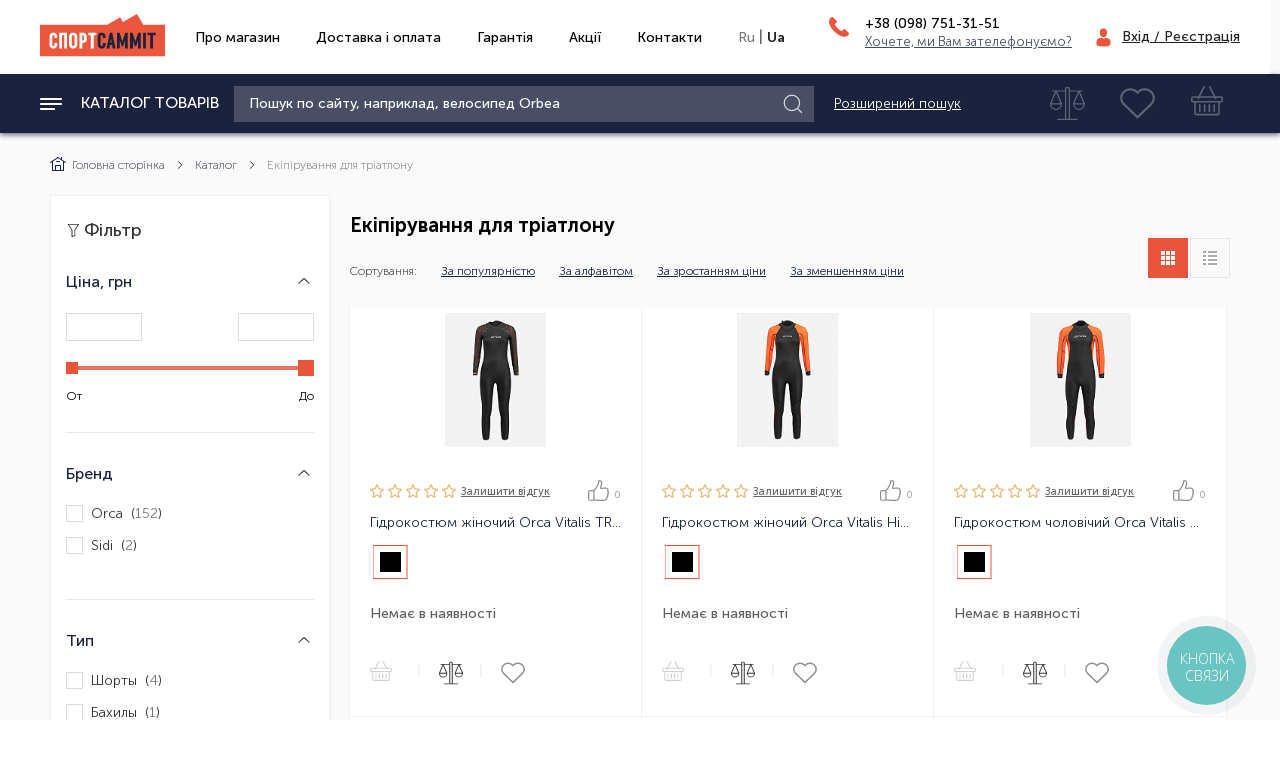

--- FILE ---
content_type: text/css
request_url: https://sportsummit.ua/local/templates/ndc/css/style.bundle.css
body_size: 85348
content:
/*! UIkit 3.0.3 | http://www.getuikit.com | (c) 2014 - 2018 YOOtheme | MIT License */html{font-family:-apple-system,BlinkMacSystemFont,"Segoe UI",Roboto,"Helvetica Neue",Arial,"Noto Sans",sans-serif,"Apple Color Emoji","Segoe UI Emoji","Segoe UI Symbol","Noto Color Emoji";font-size:16px;font-weight:400;line-height:1.5;-webkit-text-size-adjust:100%;background:#fff;color:#666}body{margin:0}a{-webkit-text-decoration-skip:objects}a:active,a:hover{outline:0}.uk-link,a{color:#1e87f0;text-decoration:none;cursor:pointer}abbr[title]{text-decoration:underline;-webkit-text-decoration-style:dotted}b,strong{font-weight:bolder}:not(pre)>code,:not(pre)>kbd,:not(pre)>samp{font-family:Consolas,monaco,monospace;font-size:.875rem;color:#f0506e;white-space:nowrap;padding:2px 6px;background:#f8f8f8}em{color:#f0506e}ins{background:#ffd;color:#666;text-decoration:none}mark{background:#ffd;color:#666}q{font-style:italic}small{font-size:80%}sub,sup{font-size:75%;line-height:0;position:relative;vertical-align:baseline}sup{top:-.5em}sub{bottom:-.25em}audio,canvas,iframe,img,svg,video{vertical-align:middle}canvas,img,video{max-width:100%;height:auto;box-sizing:border-box}@supports (display:block){svg{max-width:100%;height:auto;box-sizing:border-box}}svg:not(:root){overflow:hidden}img:not([src]){visibility:hidden}iframe{border:0}address,dl,fieldset,figure,ol,p,pre,ul{margin:0 0 20px 0}*+address,*+dl,*+fieldset,*+figure,*+ol,*+p,*+pre,*+ul{margin-top:20px}.uk-h1,.uk-h2,.uk-h3,.uk-h4,.uk-h5,.uk-h6,h1,h2,h3,h4,h5,h6{margin:0 0 20px 0;font-family:-apple-system,BlinkMacSystemFont,"Segoe UI",Roboto,"Helvetica Neue",Arial,"Noto Sans",sans-serif,"Apple Color Emoji","Segoe UI Emoji","Segoe UI Symbol","Noto Color Emoji";font-weight:400;color:#333;text-transform:none}*+.uk-h1,*+.uk-h2,*+.uk-h3,*+.uk-h4,*+.uk-h5,*+.uk-h6,*+h1,*+h2,*+h3,*+h4,*+h5,*+h6{margin-top:40px}.uk-h1,h1{font-size:2.23125rem;line-height:1.2}.uk-h2,h2{font-size:1.7rem;line-height:1.3}.uk-h3,h3{font-size:1.5rem;line-height:1.4}.uk-h4,h4{font-size:1.25rem;line-height:1.4}.uk-h5,h5{font-size:16px;line-height:1.4}.uk-h6,h6{font-size:.875rem;line-height:1.4}@media (min-width:960px){.uk-h1,h1{font-size:2.625rem}.uk-h2,h2{font-size:2rem}}ol,ul{padding-left:30px}ol>li>ol,ol>li>ul,ul>li>ol,ul>li>ul{margin:0}dt{font-weight:700}dd{margin-left:0}.uk-hr,hr{box-sizing:content-box;height:0;overflow:visible;text-align:inherit;margin:0 0 20px 0;border:0;border-top:1px solid #e5e5e5}*+.uk-hr,*+hr{margin-top:20px}address{font-style:normal}blockquote{margin:0 0 20px 0;font-size:1.25rem;line-height:1.5;font-style:italic;color:#333}*+blockquote{margin-top:20px}blockquote p:last-of-type{margin-bottom:0}blockquote footer{margin-top:10px;font-size:.875rem;line-height:1.5;color:#666}blockquote footer::before{content:"\2014   "}pre{font:.875rem/1.5 Consolas,monaco,monospace;color:#666;-moz-tab-size:4;tab-size:4;overflow:auto;padding:10px;border:1px solid #e5e5e5;border-radius:3px;background:#fff}pre code{font-family:Consolas,monaco,monospace}::selection{background:#39f;color:#fff;text-shadow:none}details,main{display:block}summary{display:list-item}template{display:none}.uk-breakpoint-s::before{content:'640px'}.uk-breakpoint-m::before{content:'960px'}.uk-breakpoint-l::before{content:'1200px'}.uk-breakpoint-xl::before{content:'1600px'}:root{--uk-breakpoint-s:640px;--uk-breakpoint-m:960px;--uk-breakpoint-l:1200px;--uk-breakpoint-xl:1600px}.uk-link-muted a,a.uk-link-muted{color:#999}.uk-link-muted a:hover,a.uk-link-muted:hover{color:#666}.uk-link-text a:not(:hover),a.uk-link-text:not(:hover){color:inherit}.uk-link-text a:hover,a.uk-link-text:hover{color:#999}.uk-link-heading a:not(:hover),a.uk-link-heading:not(:hover){color:inherit}.uk-link-heading a:hover,a.uk-link-heading:hover{color:#1e87f0;text-decoration:none}.uk-link-reset a,.uk-link-reset a:hover,a.uk-link-reset,a.uk-link-reset:hover{color:inherit!important;text-decoration:none!important}.uk-heading-primary{font-size:3rem;line-height:1.2}@media (min-width:960px){.uk-heading-primary{font-size:3.375rem}}@media (min-width:1200px){.uk-heading-primary{font-size:3.75rem;line-height:1.1}}.uk-heading-hero{font-size:4rem;line-height:1.1}@media (min-width:960px){.uk-heading-hero{font-size:6rem;line-height:1}}@media (min-width:1200px){.uk-heading-hero{font-size:8rem;line-height:1}}.uk-heading-divider{padding-bottom:10px;border-bottom:1px solid #e5e5e5}.uk-heading-bullet{position:relative}.uk-heading-bullet::before{content:"";display:inline-block;position:relative;top:calc(-.1 * 1em);vertical-align:middle;height:.9em;margin-right:10px;border-left:5px solid #e5e5e5}.uk-heading-line{overflow:hidden}.uk-heading-line>*{display:inline-block;position:relative}.uk-heading-line>::after,.uk-heading-line>::before{content:"";position:absolute;top:calc(50% - (1px / 2));width:2000px;border-bottom:1px solid #e5e5e5}.uk-heading-line>::before{right:100%;margin-right:.6em}.uk-heading-line>::after{left:100%;margin-left:.6em}[class*=uk-divider]{border:none;margin-bottom:20px}*+[class*=uk-divider]{margin-top:20px}.uk-divider-icon{position:relative;height:20px;background-image:url("data:image/svg+xml;charset=UTF-8,%3Csvg%20width%3D%2220%22%20height%3D%2220%22%20viewBox%3D%220%200%2020%2020%22%20xmlns%3D%22http%3A%2F%2Fwww.w3.org%2F2000%2Fsvg%22%3E%0A%20%20%20%20%3Ccircle%20fill%3D%22none%22%20stroke%3D%22%23e5e5e5%22%20stroke-width%3D%222%22%20cx%3D%2210%22%20cy%3D%2210%22%20r%3D%227%22%20%2F%3E%0A%3C%2Fsvg%3E%0A");background-repeat:no-repeat;background-position:50% 50%}.uk-divider-icon::after,.uk-divider-icon::before{content:"";position:absolute;top:50%;max-width:calc(50% - (50px / 2));border-bottom:1px solid #e5e5e5}.uk-divider-icon::before{right:calc(50% + (50px / 2));width:100%}.uk-divider-icon::after{left:calc(50% + (50px / 2));width:100%}.uk-divider-small{height:1px}.uk-divider-small::after{content:"";display:inline-block;width:100px;max-width:100%;border-top:1px solid #e5e5e5;vertical-align:top}.uk-divider-vertical{width:1px;height:100px;margin-left:auto;margin-right:auto;border-left:1px solid #e5e5e5}.uk-list{padding:0;list-style:none}.uk-list>li::after,.uk-list>li::before{content:"";display:table}.uk-list>li::after{clear:both}.uk-list>li>:last-child{margin-bottom:0}.uk-list ul{margin:0;padding-left:30px;list-style:none}.uk-list>li:nth-child(n+2),.uk-list>li>ul{margin-top:10px}.uk-list-divider>li:nth-child(n+2){margin-top:10px;padding-top:10px;border-top:1px solid #e5e5e5}.uk-list-striped>li{padding:10px 10px}.uk-list-striped>li:nth-of-type(odd){border-top:1px solid #e5e5e5;border-bottom:1px solid #e5e5e5}.uk-list-striped>li:nth-of-type(odd){background:#f8f8f8}.uk-list-striped>li:nth-child(n+2){margin-top:0}.uk-list-bullet>li{position:relative;padding-left:calc(1.5em + 10px)}.uk-list-bullet>li::before{content:"";position:absolute;top:0;left:0;width:1.5em;height:1.5em;background-image:url("data:image/svg+xml;charset=UTF-8,%3Csvg%20width%3D%226%22%20height%3D%226%22%20viewBox%3D%220%200%206%206%22%20xmlns%3D%22http%3A%2F%2Fwww.w3.org%2F2000%2Fsvg%22%3E%0A%20%20%20%20%3Ccircle%20fill%3D%22%23666%22%20cx%3D%223%22%20cy%3D%223%22%20r%3D%223%22%20%2F%3E%0A%3C%2Fsvg%3E");background-repeat:no-repeat;background-position:50% 50%;display:block}.uk-list-large>li:nth-child(n+2),.uk-list-large>li>ul{margin-top:20px}.uk-list-large.uk-list-divider>li:nth-child(n+2){margin-top:20px;padding-top:20px}.uk-list-large.uk-list-striped>li{padding:20px 10px}.uk-list-large.uk-list-striped>li:nth-of-type(odd){border-top:1px solid #e5e5e5;border-bottom:1px solid #e5e5e5}.uk-list-large.uk-list-striped>li:nth-child(n+2){margin-top:0}.uk-description-list>dt{color:#333;font-size:.875rem;font-weight:400;text-transform:uppercase}.uk-description-list>dt:nth-child(n+2){margin-top:20px}.uk-description-list-divider>dt:nth-child(n+2){margin-top:20px;padding-top:20px;border-top:1px solid #e5e5e5}.uk-table{border-collapse:collapse;border-spacing:0;width:100%;margin-bottom:20px}*+.uk-table{margin-top:20px}.uk-table th{padding:16px 12px;text-align:left;vertical-align:bottom;font-size:.875rem;font-weight:400;color:#999;text-transform:uppercase}.uk-table td{padding:16px 12px;vertical-align:top}.uk-table td>:last-child{margin-bottom:0}.uk-table tfoot{font-size:.875rem}.uk-table caption{font-size:.875rem;text-align:left;color:#999}.uk-table-middle,.uk-table-middle td{vertical-align:middle!important}.uk-table-divider>:first-child>tr:not(:first-child),.uk-table-divider>:not(:first-child)>tr,.uk-table-divider>tr:not(:first-child){border-top:1px solid #e5e5e5}.uk-table-striped tbody tr:nth-of-type(odd),.uk-table-striped>tr:nth-of-type(odd){background:#f8f8f8;border-top:1px solid #e5e5e5;border-bottom:1px solid #e5e5e5}.uk-table-hover tbody tr:hover,.uk-table-hover>tr:hover{background:#ffd}.uk-table tbody tr.uk-active,.uk-table>tr.uk-active{background:#ffd}.uk-table-small td,.uk-table-small th{padding:10px 12px}.uk-table-large td,.uk-table-large th{padding:22px 12px}.uk-table-justify td:first-child,.uk-table-justify th:first-child{padding-left:0}.uk-table-justify td:last-child,.uk-table-justify th:last-child{padding-right:0}.uk-table-shrink{width:1px}.uk-table-expand{min-width:150px}.uk-table-link{padding:0!important}.uk-table-link>a{display:block;padding:16px 12px}.uk-table-small .uk-table-link>a{padding:10px 12px}@media (max-width:959px){.uk-table-responsive,.uk-table-responsive tbody,.uk-table-responsive td,.uk-table-responsive th,.uk-table-responsive tr{display:block}.uk-table-responsive thead{display:none}.uk-table-responsive td,.uk-table-responsive th{width:auto!important;max-width:none!important;min-width:0!important;overflow:visible!important;white-space:normal!important}.uk-table-responsive .uk-table-link:not(:first-child)>a,.uk-table-responsive td:not(:first-child):not(.uk-table-link),.uk-table-responsive th:not(:first-child):not(.uk-table-link){padding-top:5px!important}.uk-table-responsive .uk-table-link:not(:last-child)>a,.uk-table-responsive td:not(:last-child):not(.uk-table-link),.uk-table-responsive th:not(:last-child):not(.uk-table-link){padding-bottom:5px!important}.uk-table-justify.uk-table-responsive td,.uk-table-justify.uk-table-responsive th{padding-left:0;padding-right:0}}.uk-table tbody tr{transition:background-color .1s linear}.uk-icon{margin:0;border:none;border-radius:0;overflow:visible;font:inherit;color:inherit;text-transform:none;padding:0;background-color:transparent;display:inline-block;fill:currentcolor;line-height:0}button.uk-icon:not(:disabled){cursor:pointer}.uk-icon::-moz-focus-inner{border:0;padding:0}.uk-icon:not(.uk-preserve) [fill*='#']:not(.uk-preserve){fill:currentcolor}.uk-icon>*{transform:translate(0,0)}.uk-icon-image{width:20px;height:20px;background-position:50% 50%;background-repeat:no-repeat;background-size:contain;vertical-align:middle}.uk-icon-link{color:#999}.uk-icon-link:focus,.uk-icon-link:hover{color:#666;outline:0}.uk-active>.uk-icon-link,.uk-icon-link:active{color:#595959}.uk-icon-button{box-sizing:border-box;width:36px;height:36px;border-radius:500px;background:#f8f8f8;color:#999;vertical-align:middle;display:inline-flex;justify-content:center;align-items:center;transition:.1s ease-in-out;transition-property:color,background-color}.uk-icon-button:focus,.uk-icon-button:hover{background-color:#ebebeb;color:#666;outline:0}.uk-active>.uk-icon-button,.uk-icon-button:active{background-color:#dfdfdf;color:#666}.uk-range{box-sizing:border-box;margin:0;vertical-align:middle;max-width:100%;width:100%;-webkit-appearance:none;background:0 0;padding:0}.uk-range:focus{outline:0}.uk-range::-moz-focus-outer{border:none}.uk-range::-ms-track{height:15px;background:0 0;border-color:transparent;color:transparent}.uk-range:not(:disabled)::-webkit-slider-thumb{cursor:pointer}.uk-range:not(:disabled)::-moz-range-thumb{cursor:pointer}.uk-range:not(:disabled)::-ms-thumb{cursor:pointer}.uk-range::-webkit-slider-thumb{-webkit-appearance:none;margin-top:-7px;height:15px;width:15px;border-radius:500px;background:#fff;border:1px solid #ccc}.uk-range::-moz-range-thumb{border:none;height:15px;width:15px;border-radius:500px;background:#fff;border:1px solid #ccc}.uk-range::-ms-thumb{margin-top:0}.uk-range::-ms-thumb{border:none;height:15px;width:15px;border-radius:500px;background:#fff;border:1px solid #ccc}.uk-range::-ms-tooltip{display:none}.uk-range::-webkit-slider-runnable-track{height:3px;background:#ebebeb;border-radius:500px}.uk-range:active::-webkit-slider-runnable-track,.uk-range:focus::-webkit-slider-runnable-track{background:#d2d2d2}.uk-range::-moz-range-track{height:3px;background:#ebebeb;border-radius:500px}.uk-range:focus::-moz-range-track{background:#d2d2d2}.uk-range::-ms-fill-lower,.uk-range::-ms-fill-upper{height:3px;background:#ebebeb;border-radius:500px}.uk-range:focus::-ms-fill-lower,.uk-range:focus::-ms-fill-upper{background:#d2d2d2}.uk-checkbox,.uk-input,.uk-radio,.uk-select,.uk-textarea{box-sizing:border-box;margin:0;border-radius:0;font:inherit}.uk-input{overflow:visible}.uk-select{text-transform:none}.uk-select optgroup{font:inherit;font-weight:700}.uk-textarea{overflow:auto}.uk-input[type=search]::-webkit-search-cancel-button,.uk-input[type=search]::-webkit-search-decoration{-webkit-appearance:none}.uk-input[type=number]::-webkit-inner-spin-button,.uk-input[type=number]::-webkit-outer-spin-button{height:auto}.uk-input::-moz-placeholder,.uk-textarea::-moz-placeholder{opacity:1}.uk-checkbox:not(:disabled),.uk-radio:not(:disabled){cursor:pointer}.uk-fieldset{border:none;margin:0;padding:0}.uk-input,.uk-textarea{-webkit-appearance:none}.uk-input,.uk-select,.uk-textarea{max-width:100%;width:100%;border:0 none;padding:0 10px;background:#fff;color:#666;border:1px solid #e5e5e5;transition:.2s ease-in-out;transition-property:color,background-color,border}.uk-input,.uk-select:not([multiple]):not([size]){height:40px;vertical-align:middle;display:inline-block}.uk-input:not(input),.uk-select:not(select){line-height:38px}.uk-select[multiple],.uk-select[size],.uk-textarea{padding-top:4px;padding-bottom:4px;vertical-align:top}.uk-input:focus,.uk-select:focus,.uk-textarea:focus{outline:0;background-color:#fff;color:#666;border-color:#1e87f0}.uk-input:disabled,.uk-select:disabled,.uk-textarea:disabled{background-color:#f8f8f8;color:#999;border-color:#e5e5e5}.uk-input::-ms-input-placeholder{color:#999!important}.uk-input::placeholder{color:#999}.uk-textarea::-ms-input-placeholder{color:#999!important}.uk-textarea::placeholder{color:#999}.uk-form-small{font-size:.875rem}.uk-form-small:not(textarea):not([multiple]):not([size]){height:30px;padding-left:8px;padding-right:8px}.uk-form-small:not(select):not(input):not(textarea){line-height:28px}.uk-form-large{font-size:1.25rem}.uk-form-large:not(textarea):not([multiple]):not([size]){height:55px;padding-left:12px;padding-right:12px}.uk-form-large:not(select):not(input):not(textarea){line-height:53px}.uk-form-danger,.uk-form-danger:focus{color:#f0506e;border-color:#f0506e}.uk-form-success,.uk-form-success:focus{color:#32d296;border-color:#32d296}.uk-form-blank{background:0 0;border-color:transparent}.uk-form-blank:focus{border-color:#e5e5e5;border-style:dashed}input.uk-form-width-xsmall{width:50px}select.uk-form-width-xsmall{width:75px}.uk-form-width-small{width:130px}.uk-form-width-medium{width:200px}.uk-form-width-large{width:500px}.uk-select:not([multiple]):not([size]){-webkit-appearance:none;-moz-appearance:none;padding-right:20px;background-image:url("data:image/svg+xml;charset=UTF-8,%3Csvg%20width%3D%2224%22%20height%3D%2216%22%20viewBox%3D%220%200%2024%2016%22%20xmlns%3D%22http%3A%2F%2Fwww.w3.org%2F2000%2Fsvg%22%3E%0A%20%20%20%20%3Cpolygon%20fill%3D%22%23666%22%20points%3D%2212%201%209%206%2015%206%22%20%2F%3E%0A%20%20%20%20%3Cpolygon%20fill%3D%22%23666%22%20points%3D%2212%2013%209%208%2015%208%22%20%2F%3E%0A%3C%2Fsvg%3E%0A");background-repeat:no-repeat;background-position:100% 50%}.uk-select:not([multiple]):not([size])::-ms-expand{display:none}.uk-select:not([multiple]):not([size]) option{color:#444}.uk-select:not([multiple]):not([size]):disabled{background-image:url("data:image/svg+xml;charset=UTF-8,%3Csvg%20width%3D%2224%22%20height%3D%2216%22%20viewBox%3D%220%200%2024%2016%22%20xmlns%3D%22http%3A%2F%2Fwww.w3.org%2F2000%2Fsvg%22%3E%0A%20%20%20%20%3Cpolygon%20fill%3D%22%23999%22%20points%3D%2212%201%209%206%2015%206%22%20%2F%3E%0A%20%20%20%20%3Cpolygon%20fill%3D%22%23999%22%20points%3D%2212%2013%209%208%2015%208%22%20%2F%3E%0A%3C%2Fsvg%3E%0A")}.uk-checkbox,.uk-radio{display:inline-block;height:16px;width:16px;overflow:hidden;margin-top:-4px;vertical-align:middle;-webkit-appearance:none;-moz-appearance:none;background-color:transparent;background-repeat:no-repeat;background-position:50% 50%;border:1px solid #ccc;transition:.2s ease-in-out;transition-property:background-color,border}.uk-radio{border-radius:50%}.uk-checkbox:focus,.uk-radio:focus{outline:0;border-color:#1e87f0}.uk-checkbox:checked,.uk-checkbox:indeterminate,.uk-radio:checked{background-color:#1e87f0;border-color:transparent}.uk-checkbox:checked:focus,.uk-checkbox:indeterminate:focus,.uk-radio:checked:focus{background-color:#0e6dcd}.uk-radio:checked{background-image:url("data:image/svg+xml;charset=UTF-8,%3Csvg%20width%3D%2216%22%20height%3D%2216%22%20viewBox%3D%220%200%2016%2016%22%20xmlns%3D%22http%3A%2F%2Fwww.w3.org%2F2000%2Fsvg%22%3E%0A%20%20%20%20%3Ccircle%20fill%3D%22%23fff%22%20cx%3D%228%22%20cy%3D%228%22%20r%3D%222%22%20%2F%3E%0A%3C%2Fsvg%3E")}.uk-checkbox:checked{background-image:url("data:image/svg+xml;charset=UTF-8,%3Csvg%20width%3D%2214%22%20height%3D%2211%22%20viewBox%3D%220%200%2014%2011%22%20xmlns%3D%22http%3A%2F%2Fwww.w3.org%2F2000%2Fsvg%22%3E%0A%20%20%20%20%3Cpolygon%20fill%3D%22%23fff%22%20points%3D%2212%201%205%207.5%202%205%201%205.5%205%2010%2013%201.5%22%20%2F%3E%0A%3C%2Fsvg%3E%0A")}.uk-checkbox:indeterminate{background-image:url("data:image/svg+xml;charset=UTF-8,%3Csvg%20width%3D%2216%22%20height%3D%2216%22%20viewBox%3D%220%200%2016%2016%22%20xmlns%3D%22http%3A%2F%2Fwww.w3.org%2F2000%2Fsvg%22%3E%0A%20%20%20%20%3Crect%20fill%3D%22%23fff%22%20x%3D%223%22%20y%3D%228%22%20width%3D%2210%22%20height%3D%221%22%20%2F%3E%0A%3C%2Fsvg%3E")}.uk-checkbox:disabled,.uk-radio:disabled{background-color:#f8f8f8;border-color:#e5e5e5}.uk-radio:disabled:checked{background-image:url("data:image/svg+xml;charset=UTF-8,%3Csvg%20width%3D%2216%22%20height%3D%2216%22%20viewBox%3D%220%200%2016%2016%22%20xmlns%3D%22http%3A%2F%2Fwww.w3.org%2F2000%2Fsvg%22%3E%0A%20%20%20%20%3Ccircle%20fill%3D%22%23999%22%20cx%3D%228%22%20cy%3D%228%22%20r%3D%222%22%20%2F%3E%0A%3C%2Fsvg%3E")}.uk-checkbox:disabled:checked{background-image:url("data:image/svg+xml;charset=UTF-8,%3Csvg%20width%3D%2214%22%20height%3D%2211%22%20viewBox%3D%220%200%2014%2011%22%20xmlns%3D%22http%3A%2F%2Fwww.w3.org%2F2000%2Fsvg%22%3E%0A%20%20%20%20%3Cpolygon%20fill%3D%22%23999%22%20points%3D%2212%201%205%207.5%202%205%201%205.5%205%2010%2013%201.5%22%20%2F%3E%0A%3C%2Fsvg%3E%0A")}.uk-checkbox:disabled:indeterminate{background-image:url("data:image/svg+xml;charset=UTF-8,%3Csvg%20width%3D%2216%22%20height%3D%2216%22%20viewBox%3D%220%200%2016%2016%22%20xmlns%3D%22http%3A%2F%2Fwww.w3.org%2F2000%2Fsvg%22%3E%0A%20%20%20%20%3Crect%20fill%3D%22%23999%22%20x%3D%223%22%20y%3D%228%22%20width%3D%2210%22%20height%3D%221%22%20%2F%3E%0A%3C%2Fsvg%3E")}.uk-legend{width:100%;color:inherit;padding:0;font-size:1.5rem;line-height:1.4}.uk-form-custom{display:inline-block;position:relative;max-width:100%;vertical-align:middle}.uk-form-custom input[type=file],.uk-form-custom select{position:absolute;top:0;z-index:1;width:100%;height:100%;left:0;-webkit-appearance:none;opacity:0;cursor:pointer}.uk-form-custom input[type=file]{font-size:500px;overflow:hidden}.uk-form-label{color:#333;font-size:.875rem}.uk-form-stacked .uk-form-label{display:block;margin-bottom:5px}@media (max-width:959px){.uk-form-horizontal .uk-form-label{display:block;margin-bottom:5px}}@media (min-width:960px){.uk-form-horizontal .uk-form-label{width:200px;margin-top:7px;float:left}.uk-form-horizontal .uk-form-controls{margin-left:215px}.uk-form-horizontal .uk-form-controls-text{padding-top:7px}}.uk-form-icon{position:absolute;top:0;bottom:0;left:0;width:40px;display:inline-flex;justify-content:center;align-items:center;color:#999}.uk-form-icon:hover{color:#666}.uk-form-icon:not(a):not(button):not(input){pointer-events:none}.uk-form-icon:not(.uk-form-icon-flip)~.uk-input{padding-left:40px!important}.uk-form-icon-flip{right:0;left:auto}.uk-form-icon-flip~.uk-input{padding-right:40px!important}.uk-button{margin:0;border:none;overflow:visible;font:inherit;color:inherit;text-transform:none;display:inline-block;box-sizing:border-box;vertical-align:middle;text-align:center;text-decoration:none;text-transform:uppercase;transition:.1s ease-in-out;transition-property:color,background-color,border-color}.uk-button:not(:disabled){cursor:pointer}.uk-button::-moz-focus-inner{border:0;padding:0}.uk-button:hover{text-decoration:none}.uk-button:focus{outline:0}.uk-button-default{background-color:transparent;color:#333;border:1px solid #e5e5e5}.uk-button-default:focus,.uk-button-default:hover{background-color:transparent;color:#333;border-color:#b2b2b2}.uk-button-default.uk-active,.uk-button-default:active{background-color:transparent;color:#333;border-color:#999}.uk-button-primary{background-color:#1e87f0;color:#fff;border:1px solid transparent}.uk-button-primary:focus,.uk-button-primary:hover{background-color:#0f7ae5;color:#fff}.uk-button-primary.uk-active,.uk-button-primary:active{background-color:#0e6dcd;color:#fff}.uk-button-secondary{background-color:#222;color:#fff;border:1px solid transparent}.uk-button-secondary:focus,.uk-button-secondary:hover{background-color:#151515;color:#fff}.uk-button-secondary.uk-active,.uk-button-secondary:active{background-color:#080808;color:#fff}.uk-button-danger{background-color:#f0506e;color:#fff;border:1px solid transparent}.uk-button-danger:focus,.uk-button-danger:hover{background-color:#ee395b;color:#fff}.uk-button-danger.uk-active,.uk-button-danger:active{background-color:#ec2147;color:#fff}.uk-button-danger:disabled,.uk-button-default:disabled,.uk-button-primary:disabled,.uk-button-secondary:disabled{background-color:transparent;color:#999;border-color:#e5e5e5}.uk-button-small{padding:0 15px;line-height:28px;font-size:.875rem}.uk-button-large{padding:0 40px;line-height:53px;font-size:.875rem}.uk-button-text{padding:0;line-height:1.5;background:0 0;color:#333;position:relative}.uk-button-text::before{content:"";position:absolute;bottom:0;left:0;right:100%;border-bottom:1px solid #333;transition:right .3s ease-out}.uk-button-text:focus,.uk-button-text:hover{color:#333}.uk-button-text:focus::before,.uk-button-text:hover::before{right:0}.uk-button-text:disabled{color:#999}.uk-button-text:disabled::before{display:none}.uk-button-link{padding:0;line-height:1.5;background:0 0;color:#1e87f0}.uk-button-link:focus,.uk-button-link:hover{color:#0f6ecd;text-decoration:underline}.uk-button-link:disabled{color:#999;text-decoration:none}.uk-button-group{display:inline-flex;vertical-align:middle;position:relative}.uk-button-group>.uk-button:nth-child(n+2),.uk-button-group>div:nth-child(n+2) .uk-button{margin-left:-1px}.uk-button-group .uk-button.uk-active,.uk-button-group .uk-button:active,.uk-button-group .uk-button:focus,.uk-button-group .uk-button:hover{position:relative;z-index:1}.uk-section{box-sizing:border-box;padding-top:40px;padding-bottom:40px}@media (min-width:960px){.uk-section{padding-top:70px;padding-bottom:70px}}.uk-section::after,.uk-section::before{content:"";display:table}.uk-section::after{clear:both}.uk-section>:last-child{margin-bottom:0}.uk-section-xsmall{padding-top:20px;padding-bottom:20px}.uk-section-small{padding-top:40px;padding-bottom:40px}.uk-section-large{padding-top:70px;padding-bottom:70px}@media (min-width:960px){.uk-section-large{padding-top:140px;padding-bottom:140px}}.uk-section-xlarge{padding-top:140px;padding-bottom:140px}@media (min-width:960px){.uk-section-xlarge{padding-top:210px;padding-bottom:210px}}.uk-section-default{background:#fff}.uk-section-muted{background:#f8f8f8}.uk-section-primary{background:#1e87f0}.uk-section-secondary{background:#222}.uk-container{box-sizing:content-box;max-width:1200px;margin-left:auto;margin-right:auto;padding-left:15px;padding-right:15px}@media (min-width:640px){.uk-container{padding-left:30px;padding-right:30px}}@media (min-width:960px){.uk-container{padding-left:40px;padding-right:40px}}.uk-container::after,.uk-container::before{content:"";display:table}.uk-container::after{clear:both}.uk-container>:last-child{margin-bottom:0}.uk-container .uk-container{padding-left:0;padding-right:0}.uk-container-xsmall{max-width:750px}.uk-container-small{max-width:900px}.uk-container-large{max-width:1600px}.uk-container-expand{max-width:none}.uk-container-expand-left{margin-left:0}.uk-container-expand-right{margin-right:0}@media (min-width:640px){.uk-container-expand-left.uk-container-xsmall,.uk-container-expand-right.uk-container-xsmall{max-width:calc(50% + (750px / 2) - 30px)}.uk-container-expand-left.uk-container-small,.uk-container-expand-right.uk-container-small{max-width:calc(50% + (900px / 2) - 30px)}}@media (min-width:960px){.uk-container-expand-left,.uk-container-expand-right{max-width:calc(50% + (1200px / 2) - 40px)}.uk-container-expand-left.uk-container-xsmall,.uk-container-expand-right.uk-container-xsmall{max-width:calc(50% + (750px / 2) - 40px)}.uk-container-expand-left.uk-container-small,.uk-container-expand-right.uk-container-small{max-width:calc(50% + (900px / 2) - 40px)}.uk-container-expand-left.uk-container-large,.uk-container-expand-right.uk-container-large{max-width:calc(50% + (1600px / 2) - 40px)}}.uk-container-item-padding-remove-left,.uk-container-item-padding-remove-right{width:calc(100% + 15px)}.uk-container-item-padding-remove-left{margin-left:-15px}.uk-container-item-padding-remove-right{margin-right:-15px}@media (min-width:640px){.uk-container-item-padding-remove-left,.uk-container-item-padding-remove-right{width:calc(100% + 30px)}.uk-container-item-padding-remove-left{margin-left:-30px}.uk-container-item-padding-remove-right{margin-right:-30px}}@media (min-width:960px){.uk-container-item-padding-remove-left,.uk-container-item-padding-remove-right{width:calc(100% + 40px)}.uk-container-item-padding-remove-left{margin-left:-40px}.uk-container-item-padding-remove-right{margin-right:-40px}}.uk-grid{display:flex;flex-wrap:wrap;margin:0;padding:0;list-style:none}.uk-grid>*{margin:0}.uk-grid>*>:last-child{margin-bottom:0}@media (min-width:1200px){.uk-grid{margin-left:-40px}.uk-grid>*{padding-left:40px}}.uk-grid-small{margin-left:-15px}.uk-grid-small>*{padding-left:15px}*+.uk-grid-margin-small,.uk-grid+.uk-grid-small,.uk-grid-small>.uk-grid-margin{margin-top:15px}.uk-grid-medium{margin-left:-30px}.uk-grid-medium>*{padding-left:30px}*+.uk-grid-margin-medium,.uk-grid+.uk-grid-medium,.uk-grid-medium>.uk-grid-margin{margin-top:30px}.uk-grid-large{margin-left:-40px}.uk-grid-large>*{padding-left:40px}*+.uk-grid-margin-large,.uk-grid+.uk-grid-large,.uk-grid-large>.uk-grid-margin{margin-top:40px}@media (min-width:1200px){.uk-grid-large{margin-left:-70px}.uk-grid-large>*{padding-left:70px}*+.uk-grid-margin-large,.uk-grid+.uk-grid-large,.uk-grid-large>.uk-grid-margin{margin-top:70px}}.uk-grid-collapse{margin-left:0}.uk-grid-collapse>*{padding-left:0}.uk-grid+.uk-grid-collapse,.uk-grid-collapse>.uk-grid-margin{margin-top:0}.uk-grid-divider>*{position:relative}.uk-grid-divider>:not(.uk-first-column)::before{content:"";position:absolute;top:0;bottom:0;border-left:1px solid #e5e5e5}.uk-grid-divider.uk-grid-stack>.uk-grid-margin::before{content:"";position:absolute;left:0;right:0;border-top:1px solid #e5e5e5}.uk-grid-divider{margin-left:-60px}.uk-grid-divider>*{padding-left:60px}.uk-grid-divider>:not(.uk-first-column)::before{left:30px}.uk-grid-divider.uk-grid-stack>.uk-grid-margin{margin-top:60px}.uk-grid-divider.uk-grid-stack>.uk-grid-margin::before{top:-30px;left:60px}@media (min-width:1200px){.uk-grid-divider{margin-left:-80px}.uk-grid-divider>*{padding-left:80px}.uk-grid-divider>:not(.uk-first-column)::before{left:40px}.uk-grid-divider.uk-grid-stack>.uk-grid-margin{margin-top:80px}.uk-grid-divider.uk-grid-stack>.uk-grid-margin::before{top:-40px;left:80px}}.uk-grid-divider.uk-grid-small{margin-left:-30px}.uk-grid-divider.uk-grid-small>*{padding-left:30px}.uk-grid-divider.uk-grid-small>:not(.uk-first-column)::before{left:15px}.uk-grid-divider.uk-grid-small.uk-grid-stack>.uk-grid-margin{margin-top:30px}.uk-grid-divider.uk-grid-small.uk-grid-stack>.uk-grid-margin::before{top:-15px;left:30px}.uk-grid-divider.uk-grid-medium{margin-left:-60px}.uk-grid-divider.uk-grid-medium>*{padding-left:60px}.uk-grid-divider.uk-grid-medium>:not(.uk-first-column)::before{left:30px}.uk-grid-divider.uk-grid-medium.uk-grid-stack>.uk-grid-margin{margin-top:60px}.uk-grid-divider.uk-grid-medium.uk-grid-stack>.uk-grid-margin::before{top:-30px;left:60px}.uk-grid-divider.uk-grid-large{margin-left:-80px}.uk-grid-divider.uk-grid-large>*{padding-left:80px}.uk-grid-divider.uk-grid-large>:not(.uk-first-column)::before{left:40px}.uk-grid-divider.uk-grid-large.uk-grid-stack>.uk-grid-margin{margin-top:80px}.uk-grid-divider.uk-grid-large.uk-grid-stack>.uk-grid-margin::before{top:-40px;left:80px}@media (min-width:1200px){.uk-grid-divider.uk-grid-large{margin-left:-140px}.uk-grid-divider.uk-grid-large>*{padding-left:140px}.uk-grid-divider.uk-grid-large>:not(.uk-first-column)::before{left:70px}.uk-grid-divider.uk-grid-large.uk-grid-stack>.uk-grid-margin{margin-top:140px}.uk-grid-divider.uk-grid-large.uk-grid-stack>.uk-grid-margin::before{top:-70px;left:140px}}.uk-grid-item-match,.uk-grid-match>*{display:flex;flex-wrap:wrap}.uk-grid-item-match>:not([class*=uk-width]),.uk-grid-match>*>:not([class*=uk-width]){box-sizing:border-box;width:100%;flex:auto}.uk-tile{position:relative;box-sizing:border-box;padding-left:15px;padding-right:15px;padding-top:40px;padding-bottom:40px}@media (min-width:640px){.uk-tile{padding-left:30px;padding-right:30px}}@media (min-width:960px){.uk-tile{padding-left:40px;padding-right:40px;padding-top:70px;padding-bottom:70px}}.uk-tile::after,.uk-tile::before{content:"";display:table}.uk-tile::after{clear:both}.uk-tile>:last-child{margin-bottom:0}.uk-tile-xsmall{padding-top:20px;padding-bottom:20px}.uk-tile-small{padding-top:40px;padding-bottom:40px}.uk-tile-large{padding-top:70px;padding-bottom:70px}@media (min-width:960px){.uk-tile-large{padding-top:140px;padding-bottom:140px}}.uk-tile-xlarge{padding-top:140px;padding-bottom:140px}@media (min-width:960px){.uk-tile-xlarge{padding-top:210px;padding-bottom:210px}}.uk-tile-default{background:#fff}.uk-tile-muted{background:#f8f8f8}.uk-tile-primary{background:#1e87f0}.uk-tile-secondary{background:#222}.uk-card{position:relative;box-sizing:border-box;transition:box-shadow .1s ease-in-out}.uk-card-body{padding:30px 30px}.uk-card-header{padding:15px 30px}.uk-card-footer{padding:15px 30px}@media (min-width:1200px){.uk-card-body{padding:40px 40px}.uk-card-header{padding:20px 40px}.uk-card-footer{padding:20px 40px}}.uk-card-body::after,.uk-card-body::before,.uk-card-footer::after,.uk-card-footer::before,.uk-card-header::after,.uk-card-header::before{content:"";display:table}.uk-card-body::after,.uk-card-footer::after,.uk-card-header::after{clear:both}.uk-card-body>:last-child,.uk-card-footer>:last-child,.uk-card-header>:last-child{margin-bottom:0}.uk-card-title{font-size:1.5rem;line-height:1.4}.uk-card-badge{position:absolute;top:30px;right:30px;z-index:1}.uk-card-badge:first-child+*{margin-top:0}.uk-card-hover:not(.uk-card-default):not(.uk-card-primary):not(.uk-card-secondary):hover{background:#fff;box-shadow:0 14px 25px rgba(0,0,0,.16)}.uk-card-default{background:#fff;color:#666;box-shadow:0 5px 15px rgba(0,0,0,.08)}.uk-card-default .uk-card-title{color:#333}.uk-card-default.uk-card-hover:hover{background-color:#fff;box-shadow:0 14px 25px rgba(0,0,0,.16)}.uk-card-default .uk-card-header{border-bottom:1px solid #e5e5e5}.uk-card-default .uk-card-footer{border-top:1px solid #e5e5e5}.uk-card-primary{background:#1e87f0;color:#fff;box-shadow:0 5px 15px rgba(0,0,0,.08)}.uk-card-primary .uk-card-title{color:#fff}.uk-card-primary.uk-card-hover:hover{background-color:#1e87f0;box-shadow:0 14px 25px rgba(0,0,0,.16)}.uk-card-secondary{background:#222;color:#fff;box-shadow:0 5px 15px rgba(0,0,0,.08)}.uk-card-secondary .uk-card-title{color:#fff}.uk-card-secondary.uk-card-hover:hover{background-color:#222;box-shadow:0 14px 25px rgba(0,0,0,.16)}.uk-card-small .uk-card-body,.uk-card-small.uk-card-body{padding:20px 20px}.uk-card-small .uk-card-header{padding:13px 20px}.uk-card-small .uk-card-footer{padding:13px 20px}@media (min-width:1200px){.uk-card-large .uk-card-body,.uk-card-large.uk-card-body{padding:70px 70px}.uk-card-large .uk-card-header{padding:35px 70px}.uk-card-large .uk-card-footer{padding:35px 70px}}.uk-card-body>.uk-nav-default{margin-left:-30px;margin-right:-30px}.uk-card-body>.uk-nav-default:only-child{margin-top:-15px;margin-bottom:-15px}.uk-card-body .uk-nav-default .uk-nav-divider,.uk-card-body .uk-nav-default .uk-nav-header,.uk-card-body .uk-nav-default>li>a{padding-left:30px;padding-right:30px}.uk-card-body .uk-nav-default .uk-nav-sub{padding-left:45px}@media (min-width:1200px){.uk-card-body>.uk-nav-default{margin-left:-40px;margin-right:-40px}.uk-card-body>.uk-nav-default:only-child{margin-top:-25px;margin-bottom:-25px}.uk-card-body .uk-nav-default .uk-nav-divider,.uk-card-body .uk-nav-default .uk-nav-header,.uk-card-body .uk-nav-default>li>a{padding-left:40px;padding-right:40px}.uk-card-body .uk-nav-default .uk-nav-sub{padding-left:55px}}.uk-card-small>.uk-nav-default{margin-left:-20px;margin-right:-20px}.uk-card-small>.uk-nav-default:only-child{margin-top:-5px;margin-bottom:-5px}.uk-card-small .uk-nav-default .uk-nav-divider,.uk-card-small .uk-nav-default .uk-nav-header,.uk-card-small .uk-nav-default>li>a{padding-left:20px;padding-right:20px}.uk-card-small .uk-nav-default .uk-nav-sub{padding-left:35px}@media (min-width:1200px){.uk-card-large>.uk-nav-default{margin:0}.uk-card-large>.uk-nav-default:only-child{margin:0}.uk-card-large .uk-nav-default .uk-nav-divider,.uk-card-large .uk-nav-default .uk-nav-header,.uk-card-large .uk-nav-default>li>a{padding-left:0;padding-right:0}.uk-card-large .uk-nav-default .uk-nav-sub{padding-left:15px}}.uk-close{color:#999;transition:.1s ease-in-out;transition-property:color,opacity}.uk-close:focus,.uk-close:hover{color:#666;outline:0}.uk-spinner>*{animation:uk-spinner-rotate 1.4s linear infinite}@keyframes uk-spinner-rotate{0%{transform:rotate(0)}100%{transform:rotate(270deg)}}.uk-spinner>*>*{stroke-dasharray:88px;stroke-dashoffset:0;transform-origin:center;animation:uk-spinner-dash 1.4s ease-in-out infinite;stroke-width:1;stroke-linecap:round}@keyframes uk-spinner-dash{0%{stroke-dashoffset:88px}50%{stroke-dashoffset:22px;transform:rotate(135deg)}100%{stroke-dashoffset:88px;transform:rotate(450deg)}}.uk-totop{padding:5px;color:#999;transition:color .1s ease-in-out}.uk-totop:focus,.uk-totop:hover{color:#666;outline:0}.uk-totop:active{color:#333}.uk-marker{padding:5px;background:#222;color:#fff;border-radius:500px}.uk-marker:focus,.uk-marker:hover{color:#fff;outline:0}.uk-alert{position:relative;margin-bottom:20px;padding:15px 29px 15px 15px;background:#f8f8f8;color:#666}*+.uk-alert{margin-top:20px}.uk-alert>:last-child{margin-bottom:0}.uk-alert-close{position:absolute;top:20px;right:15px;color:inherit;opacity:.4}.uk-alert-close:first-child+*{margin-top:0}.uk-alert-close:focus,.uk-alert-close:hover{color:inherit;opacity:.8}.uk-alert-primary{background:#d8eafc;color:#1e87f0}.uk-alert-success{background:#edfbf6;color:#32d296}.uk-alert-warning{background:#fff6ee;color:#faa05a}.uk-alert-danger{background:#fef4f6;color:#f0506e}.uk-alert h1,.uk-alert h2,.uk-alert h3,.uk-alert h4,.uk-alert h5,.uk-alert h6{color:inherit}.uk-alert a:not([class]){color:inherit;text-decoration:underline}.uk-alert a:not([class]):hover{color:inherit;text-decoration:underline}.uk-badge{box-sizing:border-box;min-width:22px;height:22px;padding:0 5px;border-radius:500px;vertical-align:middle;background:#1e87f0;color:#fff;font-size:.875rem;display:inline-flex;justify-content:center;align-items:center}.uk-badge:focus,.uk-badge:hover{color:#fff;text-decoration:none;outline:0}.uk-label{display:inline-block;padding:0 10px;background:#1e87f0;line-height:1.5;font-size:.875rem;color:#fff;vertical-align:middle;white-space:nowrap;border-radius:2px;text-transform:uppercase}.uk-label-success{background-color:#32d296;color:#fff}.uk-label-warning{background-color:#faa05a;color:#fff}.uk-label-danger{background-color:#f0506e;color:#fff}.uk-overlay{padding:30px 30px}.uk-overlay>:last-child{margin-bottom:0}.uk-overlay-default{background:rgba(255,255,255,.8)}.uk-overlay-primary{background:rgba(34,34,34,.8)}.uk-article::after,.uk-article::before{content:"";display:table}.uk-article::after{clear:both}.uk-article>:last-child{margin-bottom:0}.uk-article+.uk-article{margin-top:70px}.uk-article-title{font-size:2.23125rem;line-height:1.2}@media (min-width:960px){.uk-article-title{font-size:2.625rem}}.uk-article-meta{font-size:.875rem;line-height:1.4;color:#999}.uk-article-meta a{color:#999}.uk-article-meta a:hover{color:#666;text-decoration:none}.uk-comment-body{overflow-wrap:break-word;word-wrap:break-word}.uk-comment-header{margin-bottom:20px}.uk-comment-body::after,.uk-comment-body::before,.uk-comment-header::after,.uk-comment-header::before{content:"";display:table}.uk-comment-body::after,.uk-comment-header::after{clear:both}.uk-comment-body>:last-child,.uk-comment-header>:last-child{margin-bottom:0}.uk-comment-title{font-size:1.25rem;line-height:1.4}.uk-comment-meta{font-size:.875rem;line-height:1.4;color:#999}.uk-comment-list{padding:0;list-style:none}.uk-comment-list>:nth-child(n+2){margin-top:70px}.uk-comment-list .uk-comment~ul{margin:70px 0 0 0;padding-left:30px;list-style:none}@media (min-width:960px){.uk-comment-list .uk-comment~ul{padding-left:100px}}.uk-comment-list .uk-comment~ul>:nth-child(n+2){margin-top:70px}.uk-comment-primary{padding:30px;background-color:#f8f8f8}.uk-search{display:inline-block;position:relative;max-width:100%;margin:0}.uk-search-input::-webkit-search-cancel-button,.uk-search-input::-webkit-search-decoration{-webkit-appearance:none}.uk-search-input::-moz-placeholder{opacity:1}.uk-search-input{box-sizing:border-box;margin:0;border-radius:0;font:inherit;overflow:visible;-webkit-appearance:none;vertical-align:middle;width:100%;border:none;color:#666}.uk-search-input:focus{outline:0}.uk-search-input:-ms-input-placeholder{color:#999!important}.uk-search-input::placeholder{color:#999}.uk-search-icon:focus{outline:0}.uk-search .uk-search-icon{position:absolute;top:0;bottom:0;left:0;display:inline-flex;justify-content:center;align-items:center;color:#999}.uk-search .uk-search-icon:hover{color:#999}.uk-search .uk-search-icon:not(a):not(button):not(input){pointer-events:none}.uk-search .uk-search-icon-flip{right:0;left:auto}.uk-search-default{width:180px}.uk-search-default .uk-search-input{height:40px;padding-left:6px;padding-right:6px;background:0 0;border:1px solid #e5e5e5}.uk-search-default .uk-search-input:focus{background-color:transparent}.uk-search-default .uk-search-icon{width:40px}.uk-search-default .uk-search-icon:not(.uk-search-icon-flip)~.uk-search-input{padding-left:40px}.uk-search-default .uk-search-icon-flip~.uk-search-input{padding-right:40px}.uk-search-navbar{width:400px}.uk-search-navbar .uk-search-input{height:40px;background:0 0;font-size:1.5rem}.uk-search-navbar .uk-search-icon{width:40px}.uk-search-navbar .uk-search-icon:not(.uk-search-icon-flip)~.uk-search-input{padding-left:40px}.uk-search-navbar .uk-search-icon-flip~.uk-search-input{padding-right:40px}.uk-search-large{width:500px}.uk-search-large .uk-search-input{height:80px;background:0 0;font-size:2.625rem}.uk-search-large .uk-search-icon{width:80px}.uk-search-large .uk-search-icon:not(.uk-search-icon-flip)~.uk-search-input{padding-left:80px}.uk-search-large .uk-search-icon-flip~.uk-search-input{padding-right:80px}.uk-search-toggle{color:#999}.uk-search-toggle:focus,.uk-search-toggle:hover{color:#666}.uk-nav,.uk-nav ul{margin:0;padding:0;list-style:none}.uk-nav li>a{display:block;text-decoration:none}.uk-nav li>a:focus{outline:0}.uk-nav>li>a{padding:5px 0}ul.uk-nav-sub{padding:5px 0 5px 15px}.uk-nav-sub ul{padding-left:15px}.uk-nav-sub a{padding:2px 0}.uk-nav-parent-icon>.uk-parent>a::after{content:"";width:1.5em;height:1.5em;float:right;background-image:url("data:image/svg+xml;charset=UTF-8,%3Csvg%20width%3D%2214%22%20height%3D%2214%22%20viewBox%3D%220%200%2014%2014%22%20xmlns%3D%22http%3A%2F%2Fwww.w3.org%2F2000%2Fsvg%22%3E%0A%20%20%20%20%3Cpolyline%20fill%3D%22none%22%20stroke%3D%22%23666%22%20stroke-width%3D%221.1%22%20points%3D%2210%201%204%207%2010%2013%22%20%2F%3E%0A%3C%2Fsvg%3E");background-repeat:no-repeat;background-position:50% 50%}.uk-nav-parent-icon>.uk-parent.uk-open>a::after{background-image:url("data:image/svg+xml;charset=UTF-8,%3Csvg%20width%3D%2214%22%20height%3D%2214%22%20viewBox%3D%220%200%2014%2014%22%20xmlns%3D%22http%3A%2F%2Fwww.w3.org%2F2000%2Fsvg%22%3E%0A%20%20%20%20%3Cpolyline%20fill%3D%22none%22%20stroke%3D%22%23666%22%20stroke-width%3D%221.1%22%20points%3D%221%204%207%2010%2013%204%22%20%2F%3E%0A%3C%2Fsvg%3E")}.uk-nav-header{padding:5px 0;text-transform:uppercase;font-size:.875rem}.uk-nav-header:not(:first-child){margin-top:20px}.uk-nav-divider{margin:5px 0}.uk-nav-default{font-size:.875rem}.uk-nav-default>li>a{color:#999}.uk-nav-default>li>a:focus,.uk-nav-default>li>a:hover{color:#666}.uk-nav-default>li.uk-active>a{color:#333}.uk-nav-default .uk-nav-header{color:#333}.uk-nav-default .uk-nav-divider{border-top:1px solid #e5e5e5}.uk-nav-default .uk-nav-sub a{color:#999}.uk-nav-default .uk-nav-sub a:focus,.uk-nav-default .uk-nav-sub a:hover{color:#666}.uk-nav-default .uk-nav-sub li.uk-active>a{color:#333}.uk-nav-primary>li>a{font-size:1.5rem;line-height:1.5;color:#999}.uk-nav-primary>li>a:focus,.uk-nav-primary>li>a:hover{color:#666}.uk-nav-primary>li.uk-active>a{color:#333}.uk-nav-primary .uk-nav-header{color:#333}.uk-nav-primary .uk-nav-divider{border-top:1px solid #e5e5e5}.uk-nav-primary .uk-nav-sub a{color:#999}.uk-nav-primary .uk-nav-sub a:focus,.uk-nav-primary .uk-nav-sub a:hover{color:#666}.uk-nav-primary .uk-nav-sub li.uk-active>a{color:#333}.uk-nav-center{text-align:center}.uk-nav-center .uk-nav-sub,.uk-nav-center .uk-nav-sub ul{padding-left:0}.uk-nav-center.uk-nav-parent-icon>.uk-parent>a::after{position:absolute}.uk-navbar{display:flex;position:relative}.uk-navbar-container>::after,.uk-navbar-container>::before{display:none!important}.uk-navbar-center,.uk-navbar-center-left>*,.uk-navbar-center-right>*,.uk-navbar-left,.uk-navbar-right{display:flex;align-items:center}.uk-navbar-right{margin-left:auto}.uk-navbar-center:only-child{margin-left:auto;margin-right:auto;position:relative}.uk-navbar-center:not(:only-child){position:absolute;top:50%;left:50%;transform:translate(-50%,-50%);z-index:990}.uk-navbar-center:not(:only-child) .uk-navbar-item,.uk-navbar-center:not(:only-child) .uk-navbar-nav>li>a,.uk-navbar-center:not(:only-child) .uk-navbar-toggle{white-space:nowrap}.uk-navbar-center-left,.uk-navbar-center-right{position:absolute;top:0}.uk-navbar-center-left{right:100%}.uk-navbar-center-right{left:100%}[class*=uk-navbar-center-] .uk-navbar-item,[class*=uk-navbar-center-] .uk-navbar-nav>li>a,[class*=uk-navbar-center-] .uk-navbar-toggle{white-space:nowrap}.uk-navbar-nav{display:flex;margin:0;padding:0;list-style:none}.uk-navbar-center:only-child,.uk-navbar-left,.uk-navbar-right{flex-wrap:wrap}.uk-navbar-item,.uk-navbar-nav>li>a,.uk-navbar-toggle{display:flex;justify-content:center;align-items:center;box-sizing:border-box;min-height:80px;padding:0 15px;font-size:.875rem;font-family:-apple-system,BlinkMacSystemFont,"Segoe UI",Roboto,"Helvetica Neue",Arial,"Noto Sans",sans-serif,"Apple Color Emoji","Segoe UI Emoji","Segoe UI Symbol","Noto Color Emoji";text-decoration:none}.uk-navbar-nav>li>a{color:#999;text-transform:uppercase;transition:.1s ease-in-out;transition-property:color,background-color}.uk-navbar-nav>li:hover>a,.uk-navbar-nav>li>a.uk-open,.uk-navbar-nav>li>a:focus{color:#666;outline:0}.uk-navbar-nav>li>a:active{color:#333}.uk-navbar-nav>li.uk-active>a{color:#333}.uk-navbar-item{color:#666}.uk-navbar-toggle{color:#999}.uk-navbar-toggle.uk-open,.uk-navbar-toggle:focus,.uk-navbar-toggle:hover{color:#666;outline:0;text-decoration:none}.uk-navbar-subtitle{font-size:.875rem}.uk-navbar-dropdown{display:none;position:absolute;z-index:1020;box-sizing:border-box;width:200px;padding:25px;background:#fff;color:#666;box-shadow:0 5px 12px rgba(0,0,0,.15)}.uk-navbar-dropdown.uk-open{display:block}[class*=uk-navbar-dropdown-top]{margin-top:-15px}[class*=uk-navbar-dropdown-bottom]{margin-top:15px}[class*=uk-navbar-dropdown-left]{margin-left:-15px}[class*=uk-navbar-dropdown-right]{margin-left:15px}.uk-navbar-dropdown-grid{margin-left:-50px}.uk-navbar-dropdown-grid>*{padding-left:50px}.uk-navbar-dropdown-grid>.uk-grid-margin{margin-top:50px}.uk-navbar-dropdown-stack .uk-navbar-dropdown-grid>*{width:100%!important}.uk-navbar-dropdown-width-2:not(.uk-navbar-dropdown-stack){width:400px}.uk-navbar-dropdown-width-3:not(.uk-navbar-dropdown-stack){width:600px}.uk-navbar-dropdown-width-4:not(.uk-navbar-dropdown-stack){width:800px}.uk-navbar-dropdown-width-5:not(.uk-navbar-dropdown-stack){width:1000px}.uk-navbar-dropdown-dropbar{margin-top:0;margin-bottom:0;box-shadow:none}.uk-navbar-dropdown-nav{font-size:.875rem}.uk-navbar-dropdown-nav>li>a{color:#999}.uk-navbar-dropdown-nav>li>a:focus,.uk-navbar-dropdown-nav>li>a:hover{color:#666}.uk-navbar-dropdown-nav>li.uk-active>a{color:#333}.uk-navbar-dropdown-nav .uk-nav-header{color:#333}.uk-navbar-dropdown-nav .uk-nav-divider{border-top:1px solid #e5e5e5}.uk-navbar-dropdown-nav .uk-nav-sub a{color:#999}.uk-navbar-dropdown-nav .uk-nav-sub a:focus,.uk-navbar-dropdown-nav .uk-nav-sub a:hover{color:#666}.uk-navbar-dropdown-nav .uk-nav-sub li.uk-active>a{color:#333}.uk-navbar-dropbar{background:#fff}.uk-navbar-dropbar-slide{position:absolute;z-index:980;left:0;right:0;box-shadow:0 5px 7px rgba(0,0,0,.05)}.uk-navbar-container>.uk-container .uk-navbar-left{margin-left:-15px;margin-right:-15px}.uk-navbar-container>.uk-container .uk-navbar-right{margin-right:-15px}.uk-navbar-dropdown-grid>*{position:relative}.uk-navbar-dropdown-grid>:not(.uk-first-column)::before{content:"";position:absolute;top:0;bottom:0;left:25px;border-left:1px solid #e5e5e5}.uk-navbar-dropdown-grid.uk-grid-stack>.uk-grid-margin::before{content:"";position:absolute;top:-25px;left:50px;right:0;border-top:1px solid #e5e5e5}.uk-subnav{display:flex;flex-wrap:wrap;margin-left:-20px;padding:0;list-style:none}.uk-subnav>*{flex:none;padding-left:20px;position:relative}.uk-subnav>*>:first-child{display:block;color:#999;font-size:.875rem;text-transform:uppercase;transition:.1s ease-in-out;transition-property:color,background-color}.uk-subnav>*>a:focus,.uk-subnav>*>a:hover{color:#666;text-decoration:none;outline:0}.uk-subnav>.uk-active>a{color:#333}.uk-subnav-divider>*{display:flex;align-items:center}.uk-subnav-divider>:nth-child(n+2):not(.uk-first-column)::before{content:"";height:1.5em;margin-left:0;margin-right:20px;border-left:1px solid #e5e5e5}.uk-subnav-pill>*>:first-child{padding:5px 10px;background:0 0;color:#999}.uk-subnav-pill>*>a:focus,.uk-subnav-pill>*>a:hover{background-color:#f8f8f8;color:#666}.uk-subnav-pill>*>a:active{background-color:#f8f8f8;color:#666}.uk-subnav-pill>.uk-active>a{background-color:#1e87f0;color:#fff}.uk-subnav>.uk-disabled>a{color:#999}.uk-breadcrumb{display:flex;flex-wrap:wrap;padding:0;list-style:none}.uk-breadcrumb>*{flex:none}.uk-breadcrumb>*>*{display:inline-block;font-size:.875rem;color:#999}.uk-breadcrumb>*>:focus,.uk-breadcrumb>*>:hover{color:#666;text-decoration:none}.uk-breadcrumb>:last-child>*{color:#666}.uk-breadcrumb>:nth-child(n+2):not(.uk-first-column)::before{content:"/";display:inline-block;margin:0 20px;color:#999}.uk-pagination{display:flex;flex-wrap:wrap;margin-left:-20px;padding:0;list-style:none}.uk-pagination>*{flex:none;padding-left:20px;position:relative}.uk-pagination>*>*{display:block;color:#999;transition:color .1s ease-in-out}.uk-pagination>*>:focus,.uk-pagination>*>:hover{color:#666;text-decoration:none}.uk-pagination>.uk-active>*{color:#666}.uk-pagination>.uk-disabled>*{color:#999}.uk-tab{display:flex;flex-wrap:wrap;margin-left:-20px;padding:0;list-style:none;position:relative}.uk-tab::before{content:"";position:absolute;bottom:0;left:20px;right:0;border-bottom:1px solid #e5e5e5}.uk-tab>*{flex:none;padding-left:20px;position:relative}.uk-tab>*>a{display:block;text-align:center;padding:5px 10px;color:#999;border-bottom:1px solid transparent;font-size:.875rem;text-transform:uppercase;transition:color .1s ease-in-out}.uk-tab>*>a:focus,.uk-tab>*>a:hover{color:#666;text-decoration:none}.uk-tab>.uk-active>a{color:#333;border-color:#1e87f0}.uk-tab>.uk-disabled>a{color:#999}.uk-tab-bottom::before{top:0;bottom:auto}.uk-tab-bottom>*>a{border-top:1px solid transparent;border-bottom:none}.uk-tab-left,.uk-tab-right{flex-direction:column;margin-left:0}.uk-tab-left>*,.uk-tab-right>*{padding-left:0}.uk-tab-left::before{top:0;bottom:0;left:auto;right:0;border-left:1px solid #e5e5e5;border-bottom:none}.uk-tab-right::before{top:0;bottom:0;left:0;right:auto;border-left:1px solid #e5e5e5;border-bottom:none}.uk-tab-left>*>a{text-align:left;border-right:1px solid transparent;border-bottom:none}.uk-tab-right>*>a{text-align:left;border-left:1px solid transparent;border-bottom:none}.uk-tab .uk-dropdown{margin-left:30px}.uk-slidenav{padding:5px 10px;color:rgba(102,102,102,.5);transition:color .1s ease-in-out}.uk-slidenav:focus,.uk-slidenav:hover{color:rgba(102,102,102,.9);outline:0}.uk-slidenav:active{color:rgba(102,102,102,.5)}.uk-slidenav-large{padding:10px 10px}.uk-slidenav-container{display:flex}.uk-dotnav{display:flex;flex-wrap:wrap;margin:0;padding:0;list-style:none;margin-left:-12px}.uk-dotnav>*{flex:none;padding-left:12px}.uk-dotnav>*>*{display:block;box-sizing:border-box;width:10px;height:10px;border-radius:50%;background:0 0;text-indent:100%;overflow:hidden;white-space:nowrap;border:1px solid rgba(102,102,102,.4);transition:.2s ease-in-out;transition-property:background-color,border-color}.uk-dotnav>*>:focus,.uk-dotnav>*>:hover{background-color:rgba(102,102,102,.6);outline:0;border-color:transparent}.uk-dotnav>*>:active{background-color:rgba(102,102,102,.2);border-color:transparent}.uk-dotnav>.uk-active>*{background-color:rgba(102,102,102,.6);border-color:transparent}.uk-dotnav-vertical{flex-direction:column;margin-left:0;margin-top:-12px}.uk-dotnav-vertical>*{padding-left:0;padding-top:12px}.uk-thumbnav{display:flex;flex-wrap:wrap;margin:0;padding:0;list-style:none;margin-left:-15px}.uk-thumbnav>*{padding-left:15px}.uk-thumbnav>*>*{display:inline-block;position:relative}.uk-thumbnav>*>::after{content:"";position:absolute;top:0;bottom:0;left:0;right:0;background:rgba(255,255,255,.4);transition:background-color .1s ease-in-out}.uk-thumbnav>*>:focus,.uk-thumbnav>*>:hover{outline:0}.uk-thumbnav>*>:focus::after,.uk-thumbnav>*>:hover::after{background-color:transparent}.uk-thumbnav>.uk-active>::after{background-color:transparent}.uk-thumbnav-vertical{flex-direction:column;margin-left:0;margin-top:-15px}.uk-thumbnav-vertical>*{padding-left:0;padding-top:15px}.uk-accordion{padding:0;list-style:none}.uk-accordion>:nth-child(n+2){margin-top:20px}.uk-accordion-title{display:block;font-size:1.25rem;line-height:1.4;color:#333;overflow:hidden}.uk-accordion-title::before{content:"";width:1.4em;height:1.4em;margin-left:10px;float:right;background-image:url("data:image/svg+xml;charset=UTF-8,%3Csvg%20width%3D%2213%22%20height%3D%2213%22%20viewBox%3D%220%200%2013%2013%22%20xmlns%3D%22http%3A%2F%2Fwww.w3.org%2F2000%2Fsvg%22%3E%0A%20%20%20%20%3Crect%20fill%3D%22%23666%22%20width%3D%2213%22%20height%3D%221%22%20x%3D%220%22%20y%3D%226%22%20%2F%3E%0A%20%20%20%20%3Crect%20fill%3D%22%23666%22%20width%3D%221%22%20height%3D%2213%22%20x%3D%226%22%20y%3D%220%22%20%2F%3E%0A%3C%2Fsvg%3E");background-repeat:no-repeat;background-position:50% 50%}.uk-open>.uk-accordion-title::before{background-image:url("data:image/svg+xml;charset=UTF-8,%3Csvg%20width%3D%2213%22%20height%3D%2213%22%20viewBox%3D%220%200%2013%2013%22%20xmlns%3D%22http%3A%2F%2Fwww.w3.org%2F2000%2Fsvg%22%3E%0A%20%20%20%20%3Crect%20fill%3D%22%23666%22%20width%3D%2213%22%20height%3D%221%22%20x%3D%220%22%20y%3D%226%22%20%2F%3E%0A%3C%2Fsvg%3E")}.uk-accordion-title:focus,.uk-accordion-title:hover{color:#666;text-decoration:none;outline:0}.uk-accordion-content{margin-top:20px}.uk-accordion-content::after,.uk-accordion-content::before{content:"";display:table}.uk-accordion-content::after{clear:both}.uk-accordion-content>:last-child{margin-bottom:0}.uk-drop{display:none;position:absolute;z-index:1020;box-sizing:border-box;width:300px}.uk-drop.uk-open{display:block}[class*=uk-drop-top]{margin-top:-20px}[class*=uk-drop-bottom]{margin-top:20px}[class*=uk-drop-left]{margin-left:-20px}[class*=uk-drop-right]{margin-left:20px}.uk-drop-stack .uk-drop-grid>*{width:100%!important}.uk-dropdown{display:none;position:absolute;z-index:1020;box-sizing:border-box;min-width:200px;padding:25px;background:#fff;color:#666;box-shadow:0 5px 12px rgba(0,0,0,.15)}.uk-dropdown.uk-open{display:block}.uk-dropdown-nav{white-space:nowrap;font-size:.875rem}.uk-dropdown-nav>li>a{color:#999}.uk-dropdown-nav>li.uk-active>a,.uk-dropdown-nav>li>a:focus,.uk-dropdown-nav>li>a:hover{color:#666}.uk-dropdown-nav .uk-nav-header{color:#333}.uk-dropdown-nav .uk-nav-divider{border-top:1px solid #e5e5e5}.uk-dropdown-nav .uk-nav-sub a{color:#999}.uk-dropdown-nav .uk-nav-sub a:focus,.uk-dropdown-nav .uk-nav-sub a:hover,.uk-dropdown-nav .uk-nav-sub li.uk-active>a{color:#666}[class*=uk-dropdown-top]{margin-top:-10px}[class*=uk-dropdown-bottom]{margin-top:10px}[class*=uk-dropdown-left]{margin-left:-10px}[class*=uk-dropdown-right]{margin-left:10px}.uk-dropdown-stack .uk-dropdown-grid>*{width:100%!important}.uk-modal{display:none;position:fixed;top:0;right:0;bottom:0;left:0;z-index:1010;overflow-y:auto;-webkit-overflow-scrolling:touch;padding:15px 15px;background:rgba(0,0,0,.6);opacity:0;transition:opacity .15s linear}@media (min-width:640px){.uk-modal{padding:50px 30px}}@media (min-width:960px){.uk-modal{padding-left:40px;padding-right:40px}}.uk-modal.uk-open{opacity:1}.uk-modal-page{overflow:hidden}.uk-modal-dialog{position:relative;box-sizing:border-box;margin:0 auto;width:600px;max-width:calc(100% - .01px)!important;background:#fff;opacity:0;transform:translateY(-100px);transition:.3s linear;transition-property:opacity,transform}.uk-open>.uk-modal-dialog{opacity:1;transform:translateY(0)}.uk-modal-container .uk-modal-dialog{width:1200px}.uk-modal-full{padding:0;background:0 0}.uk-modal-full .uk-modal-dialog{margin:0;width:100%;max-width:100%;transform:translateY(0)}.uk-modal-body{padding:30px 30px}.uk-modal-header{padding:15px 30px;background:#fff;border-bottom:1px solid #e5e5e5}.uk-modal-footer{padding:15px 30px;background:#fff;border-top:1px solid #e5e5e5}.uk-modal-body::after,.uk-modal-body::before,.uk-modal-footer::after,.uk-modal-footer::before,.uk-modal-header::after,.uk-modal-header::before{content:"";display:table}.uk-modal-body::after,.uk-modal-footer::after,.uk-modal-header::after{clear:both}.uk-modal-body>:last-child,.uk-modal-footer>:last-child,.uk-modal-header>:last-child{margin-bottom:0}.uk-modal-title{font-size:2rem;line-height:1.3}[class*=uk-modal-close-]{position:absolute;z-index:1010;top:10px;right:10px;padding:5px}[class*=uk-modal-close-]:first-child+*{margin-top:0}.uk-modal-close-outside{top:0;right:-5px;transform:translate(0,-100%);color:#fff}.uk-modal-close-outside:hover{color:#fff}@media (min-width:960px){.uk-modal-close-outside{right:0;transform:translate(100%,-100%)}}.uk-modal-close-full{top:0;right:0;padding:20px;background:#fff}.uk-lightbox{display:none;position:fixed;top:0;right:0;bottom:0;left:0;z-index:1010;background:#000;opacity:0;transition:opacity .15s linear}.uk-lightbox.uk-open{display:block;opacity:1}.uk-lightbox-page{overflow:hidden}.uk-lightbox-items>*{position:absolute;top:0;right:0;bottom:0;left:0;display:none;justify-content:center;align-items:center;color:rgba(255,255,255,.7);will-change:transform,opacity}.uk-lightbox-items>*>*{max-width:100vw;max-height:100vh}.uk-lightbox-items>*>:not(iframe){width:auto;height:auto}.uk-lightbox-items>.uk-active{display:flex}.uk-lightbox-toolbar{padding:10px 10px;background:rgba(0,0,0,.3);color:rgba(255,255,255,.7)}.uk-lightbox-toolbar>*{color:rgba(255,255,255,.7)}.uk-lightbox-toolbar-icon{padding:5px;color:rgba(255,255,255,.7)}.uk-lightbox-toolbar-icon:hover{color:#fff}.uk-lightbox-button{box-sizing:border-box;width:50px;height:50px;background:rgba(0,0,0,.3);color:rgba(255,255,255,.7);display:inline-flex;justify-content:center;align-items:center}.uk-lightbox-button:hover{color:#fff}.uk-lightbox-iframe{width:80%;height:80%}.uk-slideshow{-webkit-tap-highlight-color:transparent}.uk-slideshow-items{position:relative;z-index:0;margin:0;padding:0;list-style:none;overflow:hidden;-webkit-touch-callout:none}.uk-slideshow-items>*{position:absolute;top:0;left:0;right:0;bottom:0;overflow:hidden;will-change:transform,opacity;touch-action:pan-y}.uk-slideshow-items>:not(.uk-active){display:none}.uk-slider{-webkit-tap-highlight-color:transparent}.uk-slider-container{overflow:hidden}.uk-slider-items{will-change:transform;position:relative}.uk-slider-items:not(.uk-grid){display:flex;margin:0;padding:0;list-style:none;-webkit-touch-callout:none}.uk-slider-items.uk-grid{flex-wrap:nowrap}.uk-slider-items>*{flex:none;position:relative;touch-action:pan-y}.uk-sticky-fixed{z-index:980;box-sizing:border-box;margin:0!important;-webkit-backface-visibility:hidden;backface-visibility:hidden}.uk-sticky[class*=uk-animation-]{animation-duration:.2s}.uk-sticky.uk-animation-reverse{animation-duration:.2s}.uk-offcanvas{display:none;position:fixed;top:0;bottom:0;left:0;z-index:1000}.uk-offcanvas-flip .uk-offcanvas{right:0;left:auto}.uk-offcanvas-bar{position:absolute;top:0;bottom:0;left:-270px;box-sizing:border-box;width:270px;padding:20px 20px;background:#222;overflow-y:auto;-webkit-overflow-scrolling:touch}@media (min-width:960px){.uk-offcanvas-bar{left:-350px;width:350px;padding:40px 40px}}.uk-offcanvas-flip .uk-offcanvas-bar{left:auto;right:-270px}@media (min-width:960px){.uk-offcanvas-flip .uk-offcanvas-bar{right:-350px}}.uk-open>.uk-offcanvas-bar{left:0}.uk-offcanvas-flip .uk-open>.uk-offcanvas-bar{left:auto;right:0}.uk-offcanvas-bar-animation{transition:left .3s ease-out}.uk-offcanvas-flip .uk-offcanvas-bar-animation{transition-property:right}.uk-offcanvas-reveal{position:absolute;top:0;bottom:0;left:0;width:0;overflow:hidden;transition:width .3s ease-out}.uk-offcanvas-reveal .uk-offcanvas-bar{left:0}.uk-offcanvas-flip .uk-offcanvas-reveal .uk-offcanvas-bar{left:auto;right:0}.uk-open>.uk-offcanvas-reveal{width:270px}@media (min-width:960px){.uk-open>.uk-offcanvas-reveal{width:350px}}.uk-offcanvas-flip .uk-offcanvas-reveal{right:0;left:auto}.uk-offcanvas-close{position:absolute;z-index:1000;top:20px;right:20px;padding:5px}.uk-offcanvas-overlay{width:100vw;touch-action:none}.uk-offcanvas-overlay::before{content:"";position:absolute;top:0;bottom:0;left:0;right:0;background:rgba(0,0,0,.1);opacity:0;transition:opacity .15s linear}.uk-offcanvas-overlay.uk-open::before{opacity:1}.uk-offcanvas-container,.uk-offcanvas-page{overflow-x:hidden}.uk-offcanvas-container{position:relative;left:0;transition:left .3s ease-out;box-sizing:border-box;width:100%}:not(.uk-offcanvas-flip).uk-offcanvas-container-animation{left:270px}.uk-offcanvas-flip.uk-offcanvas-container-animation{left:-270px}@media (min-width:960px){:not(.uk-offcanvas-flip).uk-offcanvas-container-animation{left:350px}.uk-offcanvas-flip.uk-offcanvas-container-animation{left:-350px}}.uk-switcher{margin:0;padding:0;list-style:none}.uk-switcher>:not(.uk-active){display:none}.uk-switcher>*>:last-child{margin-bottom:0}.uk-leader{overflow:hidden}.uk-leader-fill::after{display:inline-block;margin-left:15px;width:0;content:attr(data-fill);white-space:nowrap}.uk-leader-fill.uk-leader-hide::after{display:none}.uk-leader-fill-content::before{content:'.'}:root{--uk-leader-fill-content:.}.uk-iconnav{display:flex;flex-wrap:wrap;margin:0;padding:0;list-style:none;margin-left:-10px}.uk-iconnav>*{padding-left:10px}.uk-iconnav>*>a{display:block;color:#999}.uk-iconnav>*>a:focus,.uk-iconnav>*>a:hover{color:#666;outline:0}.uk-iconnav>.uk-active>a{color:#666}.uk-iconnav-vertical{flex-direction:column;margin-left:0;margin-top:-10px}.uk-iconnav-vertical>*{padding-left:0;padding-top:10px}.uk-notification{position:fixed;top:10px;left:10px;z-index:1040;box-sizing:border-box;width:350px}.uk-notification-bottom-right,.uk-notification-top-right{left:auto;right:10px}.uk-notification-bottom-center,.uk-notification-top-center{left:50%;margin-left:-175px}.uk-notification-bottom-center,.uk-notification-bottom-left,.uk-notification-bottom-right{top:auto;bottom:10px}@media (max-width:639px){.uk-notification{left:10px;right:10px;width:auto;margin:0}}.uk-notification-message{position:relative;padding:15px;background:#f8f8f8;color:#666;font-size:1.25rem;line-height:1.4;cursor:pointer}*+.uk-notification-message{margin-top:10px}.uk-notification-close{display:none;position:absolute;top:20px;right:15px}.uk-notification-message:hover .uk-notification-close{display:block}.uk-notification-message-primary{color:#1e87f0}.uk-notification-message-success{color:#32d296}.uk-notification-message-warning{color:#faa05a}.uk-notification-message-danger{color:#f0506e}.uk-tooltip{display:none;position:absolute;z-index:1030;box-sizing:border-box;max-width:200px;padding:3px 6px;background:#666;border-radius:2px;color:#fff;font-size:12px}.uk-tooltip.uk-active{display:block}[class*=uk-tooltip-top]{margin-top:-10px}[class*=uk-tooltip-bottom]{margin-top:10px}[class*=uk-tooltip-left]{margin-left:-10px}[class*=uk-tooltip-right]{margin-left:10px}.uk-placeholder{margin-bottom:20px;padding:30px 30px;background:0 0;border:1px dashed #e5e5e5}*+.uk-placeholder{margin-top:20px}.uk-placeholder>:last-child{margin-bottom:0}.uk-progress{vertical-align:baseline;-webkit-appearance:none;-moz-appearance:none;display:block;width:100%;border:0;background-color:#f8f8f8;margin-bottom:20px;height:15px;border-radius:500px;overflow:hidden}*+.uk-progress{margin-top:20px}.uk-progress:indeterminate{color:transparent}.uk-progress::-webkit-progress-bar{background-color:#f8f8f8;border-radius:500px;overflow:hidden}.uk-progress:indeterminate::-moz-progress-bar{width:0}.uk-progress::-webkit-progress-value{background-color:#1e87f0;transition:width .6s ease}.uk-progress::-moz-progress-bar{background-color:#1e87f0}.uk-progress::-ms-fill{background-color:#1e87f0;transition:width .6s ease;border:0}.uk-sortable{position:relative}.uk-sortable svg{pointer-events:none}.uk-sortable>:last-child{margin-bottom:0}.uk-sortable-drag{position:absolute!important;z-index:1050!important;pointer-events:none}.uk-sortable-placeholder{opacity:0}.uk-sortable-empty{min-height:50px}.uk-sortable-handle:hover{cursor:move}.uk-countdown-number,.uk-countdown-separator{line-height:70px}.uk-countdown-number{font-size:2rem}@media (min-width:640px){.uk-countdown-number{font-size:4rem}}@media (min-width:960px){.uk-countdown-number{font-size:6rem}}.uk-countdown-separator{font-size:1rem}@media (min-width:640px){.uk-countdown-separator{font-size:2rem}}@media (min-width:960px){.uk-countdown-separator{font-size:3rem}}[class*=uk-animation-]{animation-duration:.5s;animation-timing-function:ease-out;animation-fill-mode:both}.uk-animation-reverse{animation-direction:reverse;animation-timing-function:ease-in}.uk-animation-toggle:not(:hover):not(:focus) [class*=uk-animation-]{animation-name:none}.uk-animation-toggle{-webkit-tap-highlight-color:transparent}.uk-animation-toggle:focus{outline:0}.uk-animation-fade{animation-name:uk-fade;animation-duration:.8s;animation-timing-function:linear}.uk-animation-scale-up{animation-name:uk-fade-scale-02}.uk-animation-scale-down{animation-name:uk-fade-scale-18}.uk-animation-slide-top{animation-name:uk-fade-top}.uk-animation-slide-bottom{animation-name:uk-fade-bottom}.uk-animation-slide-left{animation-name:uk-fade-left}.uk-animation-slide-right{animation-name:uk-fade-right}.uk-animation-slide-top-small{animation-name:uk-fade-top-small}.uk-animation-slide-bottom-small{animation-name:uk-fade-bottom-small}.uk-animation-slide-left-small{animation-name:uk-fade-left-small}.uk-animation-slide-right-small{animation-name:uk-fade-right-small}.uk-animation-slide-top-medium{animation-name:uk-fade-top-medium}.uk-animation-slide-bottom-medium{animation-name:uk-fade-bottom-medium}.uk-animation-slide-left-medium{animation-name:uk-fade-left-medium}.uk-animation-slide-right-medium{animation-name:uk-fade-right-medium}.uk-animation-kenburns{animation-name:uk-scale-kenburns;animation-duration:15s}.uk-animation-shake{animation-name:uk-shake}.uk-animation-fast{animation-duration:.1s}@keyframes uk-fade{0%{opacity:0}100%{opacity:1}}@keyframes uk-fade-top{0%{opacity:0;transform:translateY(-100%)}100%{opacity:1;transform:translateY(0)}}@keyframes uk-fade-bottom{0%{opacity:0;transform:translateY(100%)}100%{opacity:1;transform:translateY(0)}}@keyframes uk-fade-left{0%{opacity:0;transform:translateX(-100%)}100%{opacity:1;transform:translateX(0)}}@keyframes uk-fade-right{0%{opacity:0;transform:translateX(100%)}100%{opacity:1;transform:translateX(0)}}@keyframes uk-fade-top-small{0%{opacity:0;transform:translateY(-10px)}100%{opacity:1;transform:translateY(0)}}@keyframes uk-fade-bottom-small{0%{opacity:0;transform:translateY(10px)}100%{opacity:1;transform:translateY(0)}}@keyframes uk-fade-left-small{0%{opacity:0;transform:translateX(-10px)}100%{opacity:1;transform:translateX(0)}}@keyframes uk-fade-right-small{0%{opacity:0;transform:translateX(10px)}100%{opacity:1;transform:translateX(0)}}@keyframes uk-fade-top-medium{0%{opacity:0;transform:translateY(-50px)}100%{opacity:1;transform:translateY(0)}}@keyframes uk-fade-bottom-medium{0%{opacity:0;transform:translateY(50px)}100%{opacity:1;transform:translateY(0)}}@keyframes uk-fade-left-medium{0%{opacity:0;transform:translateX(-50px)}100%{opacity:1;transform:translateX(0)}}@keyframes uk-fade-right-medium{0%{opacity:0;transform:translateX(50px)}100%{opacity:1;transform:translateX(0)}}@keyframes uk-fade-scale-02{0%{opacity:0;transform:scale(.2)}100%{opacity:1;transform:scale(1)}}@keyframes uk-fade-scale-18{0%{opacity:0;transform:scale(1.8)}100%{opacity:1;transform:scale(1)}}@keyframes uk-scale-kenburns{0%{transform:scale(1)}100%{transform:scale(1.2)}}@keyframes uk-shake{0%,100%{transform:translateX(0)}10%{transform:translateX(-9px)}20%{transform:translateX(8px)}30%{transform:translateX(-7px)}40%{transform:translateX(6px)}50%{transform:translateX(-5px)}60%{transform:translateX(4px)}70%{transform:translateX(-3px)}80%{transform:translateX(2px)}90%{transform:translateX(-1px)}}[class*=uk-child-width]>*{box-sizing:border-box;width:100%}.uk-child-width-1-2>*{width:50%}.uk-child-width-1-3>*{width:calc(100% * 1 / 3.001)}.uk-child-width-1-4>*{width:25%}.uk-child-width-1-5>*{width:20%}.uk-child-width-1-6>*{width:calc(100% * 1 / 6.001)}.uk-child-width-auto>*{width:auto}.uk-child-width-expand>:not([class*=uk-width]){flex:1;min-width:1px}@media (min-width:640px){.uk-child-width-1-1\@s>*{width:100%}.uk-child-width-1-2\@s>*{width:50%}.uk-child-width-1-3\@s>*{width:calc(100% * 1 / 3.001)}.uk-child-width-1-4\@s>*{width:25%}.uk-child-width-1-5\@s>*{width:20%}.uk-child-width-1-6\@s>*{width:calc(100% * 1 / 6.001)}.uk-child-width-auto\@s>*{width:auto}.uk-child-width-expand\@s>:not([class*=uk-width]){flex:1;min-width:1px}}@media (min-width:960px){.uk-child-width-1-1\@m>*{width:100%}.uk-child-width-1-2\@m>*{width:50%}.uk-child-width-1-3\@m>*{width:calc(100% * 1 / 3.001)}.uk-child-width-1-4\@m>*{width:25%}.uk-child-width-1-5\@m>*{width:20%}.uk-child-width-1-6\@m>*{width:calc(100% * 1 / 6.001)}.uk-child-width-auto\@m>*{width:auto}.uk-child-width-expand\@m>:not([class*=uk-width]){flex:1;min-width:1px}}@media (min-width:1200px){.uk-child-width-1-1\@l>*{width:100%}.uk-child-width-1-2\@l>*{width:50%}.uk-child-width-1-3\@l>*{width:calc(100% * 1 / 3.001)}.uk-child-width-1-4\@l>*{width:25%}.uk-child-width-1-5\@l>*{width:20%}.uk-child-width-1-6\@l>*{width:calc(100% * 1 / 6.001)}.uk-child-width-auto\@l>*{width:auto}.uk-child-width-expand\@l>:not([class*=uk-width]){flex:1;min-width:1px}}@media (min-width:1600px){.uk-child-width-1-1\@xl>*{width:100%}.uk-child-width-1-2\@xl>*{width:50%}.uk-child-width-1-3\@xl>*{width:calc(100% * 1 / 3.001)}.uk-child-width-1-4\@xl>*{width:25%}.uk-child-width-1-5\@xl>*{width:20%}.uk-child-width-1-6\@xl>*{width:calc(100% * 1 / 6.001)}.uk-child-width-auto\@xl>*{width:auto}.uk-child-width-expand\@xl>:not([class*=uk-width]){flex:1;min-width:1px}}[class*=uk-width]{box-sizing:border-box;width:100%;max-width:100%}.uk-width-1-2{width:50%}.uk-width-1-3{width:calc(100% * 1 / 3.001)}.uk-width-2-3{width:calc(100% * 2 / 3.001)}.uk-width-1-4{width:25%}.uk-width-3-4{width:75%}.uk-width-1-5{width:20%}.uk-width-2-5{width:40%}.uk-width-3-5{width:60%}.uk-width-4-5{width:80%}.uk-width-1-6{width:calc(100% * 1 / 6.001)}.uk-width-5-6{width:calc(100% * 5 / 6.001)}.uk-width-small{width:150px}.uk-width-medium{width:300px}.uk-width-large{width:450px}.uk-width-xlarge{width:600px}.uk-width-xxlarge{width:750px}.uk-width-auto{width:auto}.uk-width-expand{flex:1;min-width:1px}@media (min-width:640px){.uk-width-1-1\@s{width:100%}.uk-width-1-2\@s{width:50%}.uk-width-1-3\@s{width:calc(100% * 1 / 3.001)}.uk-width-2-3\@s{width:calc(100% * 2 / 3.001)}.uk-width-1-4\@s{width:25%}.uk-width-3-4\@s{width:75%}.uk-width-1-5\@s{width:20%}.uk-width-2-5\@s{width:40%}.uk-width-3-5\@s{width:60%}.uk-width-4-5\@s{width:80%}.uk-width-1-6\@s{width:calc(100% * 1 / 6.001)}.uk-width-5-6\@s{width:calc(100% * 5 / 6.001)}.uk-width-small\@s{width:150px}.uk-width-medium\@s{width:300px}.uk-width-large\@s{width:450px}.uk-width-xlarge\@s{width:600px}.uk-width-xxlarge\@s{width:750px}.uk-width-auto\@s{width:auto}.uk-width-expand\@s{flex:1;min-width:1px}}@media (min-width:960px){.uk-width-1-1\@m{width:100%}.uk-width-1-2\@m{width:50%}.uk-width-1-3\@m{width:calc(100% * 1 / 3.001)}.uk-width-2-3\@m{width:calc(100% * 2 / 3.001)}.uk-width-1-4\@m{width:25%}.uk-width-3-4\@m{width:75%}.uk-width-1-5\@m{width:20%}.uk-width-2-5\@m{width:40%}.uk-width-3-5\@m{width:60%}.uk-width-4-5\@m{width:80%}.uk-width-1-6\@m{width:calc(100% * 1 / 6.001)}.uk-width-5-6\@m{width:calc(100% * 5 / 6.001)}.uk-width-small\@m{width:150px}.uk-width-medium\@m{width:300px}.uk-width-large\@m{width:450px}.uk-width-xlarge\@m{width:600px}.uk-width-xxlarge\@m{width:750px}.uk-width-auto\@m{width:auto}.uk-width-expand\@m{flex:1;min-width:1px}}@media (min-width:1200px){.uk-width-1-1\@l{width:100%}.uk-width-1-2\@l{width:50%}.uk-width-1-3\@l{width:calc(100% * 1 / 3.001)}.uk-width-2-3\@l{width:calc(100% * 2 / 3.001)}.uk-width-1-4\@l{width:25%}.uk-width-3-4\@l{width:75%}.uk-width-1-5\@l{width:20%}.uk-width-2-5\@l{width:40%}.uk-width-3-5\@l{width:60%}.uk-width-4-5\@l{width:80%}.uk-width-1-6\@l{width:calc(100% * 1 / 6.001)}.uk-width-5-6\@l{width:calc(100% * 5 / 6.001)}.uk-width-small\@l{width:150px}.uk-width-medium\@l{width:300px}.uk-width-large\@l{width:450px}.uk-width-xlarge\@l{width:600px}.uk-width-xxlarge\@l{width:750px}.uk-width-auto\@l{width:auto}.uk-width-expand\@l{flex:1;min-width:1px}}@media (min-width:1600px){.uk-width-1-1\@xl{width:100%}.uk-width-1-2\@xl{width:50%}.uk-width-1-3\@xl{width:calc(100% * 1 / 3.001)}.uk-width-2-3\@xl{width:calc(100% * 2 / 3.001)}.uk-width-1-4\@xl{width:25%}.uk-width-3-4\@xl{width:75%}.uk-width-1-5\@xl{width:20%}.uk-width-2-5\@xl{width:40%}.uk-width-3-5\@xl{width:60%}.uk-width-4-5\@xl{width:80%}.uk-width-1-6\@xl{width:calc(100% * 1 / 6.001)}.uk-width-5-6\@xl{width:calc(100% * 5 / 6.001)}.uk-width-small\@xl{width:150px}.uk-width-medium\@xl{width:300px}.uk-width-large\@xl{width:450px}.uk-width-xlarge\@xl{width:600px}.uk-width-xxlarge\@xl{width:750px}.uk-width-auto\@xl{width:auto}.uk-width-expand\@xl{flex:1;min-width:1px}}[class*=uk-height]{box-sizing:border-box}.uk-height-1-1{height:100%}.uk-height-viewport{min-height:100vh}.uk-height-small{height:150px}.uk-height-medium{height:300px}.uk-height-large{height:450px}.uk-height-max-small{max-height:150px}.uk-height-max-medium{max-height:300px}.uk-height-max-large{max-height:450px}.uk-text-lead{font-size:1.5rem;line-height:1.5;color:#333}.uk-text-meta{font-size:.875rem;line-height:1.4;color:#999}.uk-text-meta a{color:#999}.uk-text-meta a:hover{color:#666;text-decoration:none}.uk-text-small{font-size:.875rem;line-height:1.5}.uk-text-large{font-size:1.5rem;line-height:1.5}.uk-text-bold{font-weight:bolder}.uk-text-uppercase{text-transform:uppercase!important}.uk-text-capitalize{text-transform:capitalize!important}.uk-text-lowercase{text-transform:lowercase!important}.uk-text-muted{color:#999!important}.uk-text-emphasis{color:#333!important}.uk-text-primary{color:#1e87f0!important}.uk-text-success{color:#32d296!important}.uk-text-warning{color:#faa05a!important}.uk-text-danger{color:#f0506e!important}.uk-text-background{-webkit-background-clip:text;-webkit-text-fill-color:transparent;display:inline-block;color:#1e87f0!important}@supports (-webkit-background-clip:text){.uk-text-background{background-color:#1e87f0}}.uk-text-left{text-align:left!important}.uk-text-right{text-align:right!important}.uk-text-center{text-align:center!important}.uk-text-justify{text-align:justify!important}@media (min-width:640px){.uk-text-left\@s{text-align:left!important}.uk-text-right\@s{text-align:right!important}.uk-text-center\@s{text-align:center!important}}@media (min-width:960px){.uk-text-left\@m{text-align:left!important}.uk-text-right\@m{text-align:right!important}.uk-text-center\@m{text-align:center!important}}@media (min-width:1200px){.uk-text-left\@l{text-align:left!important}.uk-text-right\@l{text-align:right!important}.uk-text-center\@l{text-align:center!important}}@media (min-width:1600px){.uk-text-left\@xl{text-align:left!important}.uk-text-right\@xl{text-align:right!important}.uk-text-center\@xl{text-align:center!important}}.uk-text-top{vertical-align:top!important}.uk-text-middle{vertical-align:middle!important}.uk-text-bottom{vertical-align:bottom!important}.uk-text-baseline{vertical-align:baseline!important}.uk-text-nowrap{white-space:nowrap}.uk-text-truncate{max-width:100%;overflow:hidden;text-overflow:ellipsis;white-space:nowrap}td.uk-text-truncate,th.uk-text-truncate{max-width:0}.uk-text-break{overflow-wrap:break-word;word-wrap:break-word}td.uk-text-break,th.uk-text-break{word-break:break-all}[class*=uk-column-]{column-gap:30px}@media (min-width:1200px){[class*=uk-column-]{column-gap:40px}}[class*=uk-column-] img{transform:translate3d(0,0,0)}.uk-column-divider{column-rule:1px solid #e5e5e5;column-gap:60px}@media (min-width:1200px){.uk-column-divider{column-gap:80px}}.uk-column-1-2{column-count:2}.uk-column-1-3{column-count:3}.uk-column-1-4{column-count:4}.uk-column-1-5{column-count:5}.uk-column-1-6{column-count:6}@media (min-width:640px){.uk-column-1-2\@s{column-count:2}.uk-column-1-3\@s{column-count:3}.uk-column-1-4\@s{column-count:4}.uk-column-1-5\@s{column-count:5}.uk-column-1-6\@s{column-count:6}}@media (min-width:960px){.uk-column-1-2\@m{column-count:2}.uk-column-1-3\@m{column-count:3}.uk-column-1-4\@m{column-count:4}.uk-column-1-5\@m{column-count:5}.uk-column-1-6\@m{column-count:6}}@media (min-width:1200px){.uk-column-1-2\@l{column-count:2}.uk-column-1-3\@l{column-count:3}.uk-column-1-4\@l{column-count:4}.uk-column-1-5\@l{column-count:5}.uk-column-1-6\@l{column-count:6}}@media (min-width:1600px){.uk-column-1-2\@xl{column-count:2}.uk-column-1-3\@xl{column-count:3}.uk-column-1-4\@xl{column-count:4}.uk-column-1-5\@xl{column-count:5}.uk-column-1-6\@xl{column-count:6}}.uk-column-span{column-span:all}.uk-cover{max-width:none;position:absolute;left:50%;top:50%;transform:translate(-50%,-50%)}iframe.uk-cover{pointer-events:none}.uk-cover-container{overflow:hidden;position:relative}.uk-background-default{background-color:#fff}.uk-background-muted{background-color:#f8f8f8}.uk-background-primary{background-color:#1e87f0}.uk-background-secondary{background-color:#222}.uk-background-contain,.uk-background-cover{background-position:50% 50%;background-repeat:no-repeat}.uk-background-cover{background-size:cover}.uk-background-contain{background-size:contain}.uk-background-top-left{background-position:0 0}.uk-background-top-center{background-position:50% 0}.uk-background-top-right{background-position:100% 0}.uk-background-center-left{background-position:0 50%}.uk-background-center-center{background-position:50% 50%}.uk-background-center-right{background-position:100% 50%}.uk-background-bottom-left{background-position:0 100%}.uk-background-bottom-center{background-position:50% 100%}.uk-background-bottom-right{background-position:100% 100%}.uk-background-norepeat{background-repeat:no-repeat}.uk-background-fixed{background-attachment:fixed;backface-visibility:hidden}@media (pointer:coarse){.uk-background-fixed{background-attachment:scroll}}@media (max-width:639px){.uk-background-image\@s{background-image:none!important}}@media (max-width:959px){.uk-background-image\@m{background-image:none!important}}@media (max-width:1199px){.uk-background-image\@l{background-image:none!important}}@media (max-width:1599px){.uk-background-image\@xl{background-image:none!important}}.uk-background-blend-multiply{background-blend-mode:multiply}.uk-background-blend-screen{background-blend-mode:screen}.uk-background-blend-overlay{background-blend-mode:overlay}.uk-background-blend-darken{background-blend-mode:darken}.uk-background-blend-lighten{background-blend-mode:lighten}.uk-background-blend-color-dodge{background-blend-mode:color-dodge}.uk-background-blend-color-burn{background-blend-mode:color-burn}.uk-background-blend-hard-light{background-blend-mode:hard-light}.uk-background-blend-soft-light{background-blend-mode:soft-light}.uk-background-blend-difference{background-blend-mode:difference}.uk-background-blend-exclusion{background-blend-mode:exclusion}.uk-background-blend-hue{background-blend-mode:hue}.uk-background-blend-saturation{background-blend-mode:saturation}.uk-background-blend-color{background-blend-mode:color}.uk-background-blend-luminosity{background-blend-mode:luminosity}[class*=uk-align]{display:block;margin-bottom:30px}*+[class*=uk-align]{margin-top:30px}.uk-align-center{margin-left:auto;margin-right:auto}.uk-align-left{margin-top:0;margin-right:30px;float:left}.uk-align-right{margin-top:0;margin-left:30px;float:right}@media (min-width:640px){.uk-align-left\@s{margin-top:0;margin-right:30px;float:left}.uk-align-right\@s{margin-top:0;margin-left:30px;float:right}}@media (min-width:960px){.uk-align-left\@m{margin-top:0;margin-right:30px;float:left}.uk-align-right\@m{margin-top:0;margin-left:30px;float:right}}@media (min-width:1200px){.uk-align-left\@l{margin-top:0;float:left}.uk-align-right\@l{margin-top:0;float:right}.uk-align-left,.uk-align-left\@l,.uk-align-left\@m,.uk-align-left\@s{margin-right:40px}.uk-align-right,.uk-align-right\@l,.uk-align-right\@m,.uk-align-right\@s{margin-left:40px}}@media (min-width:1600px){.uk-align-left\@xl{margin-top:0;margin-right:40px;float:left}.uk-align-right\@xl{margin-top:0;margin-left:40px;float:right}}.uk-svg,.uk-svg:not(.uk-preserve) [fill*='#']:not(.uk-preserve){fill:currentcolor}.uk-svg:not(.uk-preserve) [stroke*='#']:not(.uk-preserve){stroke:currentcolor}.uk-svg{transform:translate(0,0)}.uk-panel{position:relative;box-sizing:border-box}.uk-panel::after,.uk-panel::before{content:"";display:table}.uk-panel::after{clear:both}.uk-panel>:last-child{margin-bottom:0}.uk-panel-scrollable{height:170px;padding:10px;border:1px solid #e5e5e5;overflow:auto;-webkit-overflow-scrolling:touch;resize:both}.uk-clearfix::before{content:"";display:table-cell}.uk-clearfix::after{content:"";display:table;clear:both}.uk-float-left{float:left}.uk-float-right{float:right}[class*=uk-float-]{max-width:100%}.uk-overflow-hidden{overflow:hidden}.uk-overflow-auto{overflow:auto;-webkit-overflow-scrolling:touch}.uk-overflow-auto>:last-child{margin-bottom:0}.uk-resize{resize:both}.uk-resize-vertical{resize:vertical}.uk-display-block{display:block!important}.uk-display-inline{display:inline!important}.uk-display-inline-block{display:inline-block!important}[class*=uk-inline]{display:inline-block;position:relative;max-width:100%;vertical-align:middle;-webkit-backface-visibility:hidden}.uk-inline-clip{overflow:hidden}.uk-preserve-width,.uk-preserve-width canvas,.uk-preserve-width img,.uk-preserve-width svg,.uk-preserve-width video{max-width:none}.uk-responsive-height,.uk-responsive-width{box-sizing:border-box}.uk-responsive-width{max-width:100%!important;height:auto}.uk-responsive-height{max-height:100%;width:auto;max-width:none}.uk-border-circle{border-radius:50%}.uk-border-pill{border-radius:500px}.uk-border-rounded{border-radius:5px}.uk-inline-clip[class*=uk-border-]{-webkit-transform:translateZ(0)}.uk-box-shadow-small{box-shadow:0 2px 8px rgba(0,0,0,.08)}.uk-box-shadow-medium{box-shadow:0 5px 15px rgba(0,0,0,.08)}.uk-box-shadow-large{box-shadow:0 14px 25px rgba(0,0,0,.16)}.uk-box-shadow-xlarge{box-shadow:0 28px 50px rgba(0,0,0,.16)}[class*=uk-box-shadow-hover]{transition:box-shadow .1s ease-in-out}.uk-box-shadow-hover-small:hover{box-shadow:0 2px 8px rgba(0,0,0,.08)}.uk-box-shadow-hover-medium:hover{box-shadow:0 5px 15px rgba(0,0,0,.08)}.uk-box-shadow-hover-large:hover{box-shadow:0 14px 25px rgba(0,0,0,.16)}.uk-box-shadow-hover-xlarge:hover{box-shadow:0 28px 50px rgba(0,0,0,.16)}@supports (filter:blur(0)){.uk-box-shadow-bottom{display:inline-block;position:relative;max-width:100%;vertical-align:middle}.uk-box-shadow-bottom::before{content:'';position:absolute;bottom:-30px;left:0;right:0;height:30px;border-radius:100%;background:#444;filter:blur(20px)}.uk-box-shadow-bottom>*{position:relative}}.uk-dropcap::first-letter,.uk-dropcap>p:first-of-type::first-letter{display:block;margin-right:10px;float:left;font-size:4.5em;line-height:1;margin-bottom:-2px}@-moz-document url-prefix(){.uk-dropcap::first-letter,.uk-dropcap>p:first-of-type::first-letter{margin-top:1.1%}}@supports (-ms-ime-align:auto){.uk-dropcap>p:first-of-type::first-letter{font-size:1em}}.uk-logo{font-size:1.5rem;font-family:-apple-system,BlinkMacSystemFont,"Segoe UI",Roboto,"Helvetica Neue",Arial,"Noto Sans",sans-serif,"Apple Color Emoji","Segoe UI Emoji","Segoe UI Symbol","Noto Color Emoji";color:#666;text-decoration:none}.uk-logo:focus,.uk-logo:hover{color:#666;outline:0;text-decoration:none}.uk-logo-inverse{display:none}.uk-disabled{pointer-events:none}.uk-drag,.uk-drag *{cursor:move}.uk-drag iframe{pointer-events:none}.uk-dragover{box-shadow:0 0 20px rgba(100,100,100,.3)}.uk-blend-multiply{mix-blend-mode:multiply}.uk-blend-screen{mix-blend-mode:screen}.uk-blend-overlay{mix-blend-mode:overlay}.uk-blend-darken{mix-blend-mode:darken}.uk-blend-lighten{mix-blend-mode:lighten}.uk-blend-color-dodge{mix-blend-mode:color-dodge}.uk-blend-color-burn{mix-blend-mode:color-burn}.uk-blend-hard-light{mix-blend-mode:hard-light}.uk-blend-soft-light{mix-blend-mode:soft-light}.uk-blend-difference{mix-blend-mode:difference}.uk-blend-exclusion{mix-blend-mode:exclusion}.uk-blend-hue{mix-blend-mode:hue}.uk-blend-saturation{mix-blend-mode:saturation}.uk-blend-color{mix-blend-mode:color}.uk-blend-luminosity{mix-blend-mode:luminosity}.uk-transform-center{transform:translate(-50%,-50%)}.uk-transform-origin-top-left{transform-origin:0 0}.uk-transform-origin-top-center{transform-origin:50% 0}.uk-transform-origin-top-right{transform-origin:100% 0}.uk-transform-origin-center-left{transform-origin:0 50%}.uk-transform-origin-center-right{transform-origin:100% 50%}.uk-transform-origin-bottom-left{transform-origin:0 100%}.uk-transform-origin-bottom-center{transform-origin:50% 100%}.uk-transform-origin-bottom-right{transform-origin:100% 100%}.uk-flex{display:flex}.uk-flex-inline{display:inline-flex}.uk-flex-inline::after,.uk-flex-inline::before,.uk-flex::after,.uk-flex::before{display:none}.uk-flex-left{justify-content:flex-start}.uk-flex-center{justify-content:center}.uk-flex-right{justify-content:flex-end}.uk-flex-between{justify-content:space-between}.uk-flex-around{justify-content:space-around}@media (min-width:640px){.uk-flex-left\@s{justify-content:flex-start}.uk-flex-center\@s{justify-content:center}.uk-flex-right\@s{justify-content:flex-end}.uk-flex-between\@s{justify-content:space-between}.uk-flex-around\@s{justify-content:space-around}}@media (min-width:960px){.uk-flex-left\@m{justify-content:flex-start}.uk-flex-center\@m{justify-content:center}.uk-flex-right\@m{justify-content:flex-end}.uk-flex-between\@m{justify-content:space-between}.uk-flex-around\@m{justify-content:space-around}}@media (min-width:1200px){.uk-flex-left\@l{justify-content:flex-start}.uk-flex-center\@l{justify-content:center}.uk-flex-right\@l{justify-content:flex-end}.uk-flex-between\@l{justify-content:space-between}.uk-flex-around\@l{justify-content:space-around}}@media (min-width:1600px){.uk-flex-left\@xl{justify-content:flex-start}.uk-flex-center\@xl{justify-content:center}.uk-flex-right\@xl{justify-content:flex-end}.uk-flex-between\@xl{justify-content:space-between}.uk-flex-around\@xl{justify-content:space-around}}.uk-flex-stretch{align-items:stretch}.uk-flex-top{align-items:flex-start}.uk-flex-middle{align-items:center}.uk-flex-bottom{align-items:flex-end}.uk-flex-row{flex-direction:row}.uk-flex-row-reverse{flex-direction:row-reverse}.uk-flex-column{flex-direction:column}.uk-flex-column-reverse{flex-direction:column-reverse}.uk-flex-nowrap{flex-wrap:nowrap}.uk-flex-wrap{flex-wrap:wrap}.uk-flex-wrap-reverse{flex-wrap:wrap-reverse}.uk-flex-wrap-stretch{align-content:stretch}.uk-flex-wrap-top{align-content:flex-start}.uk-flex-wrap-middle{align-content:center}.uk-flex-wrap-bottom{align-content:flex-end}.uk-flex-wrap-between{align-content:space-between}.uk-flex-wrap-around{align-content:space-around}.uk-flex-first{order:-1}.uk-flex-last{order:99}@media (min-width:640px){.uk-flex-first\@s{order:-1}.uk-flex-last\@s{order:99}}@media (min-width:960px){.uk-flex-first\@m{order:-1}.uk-flex-last\@m{order:99}}@media (min-width:1200px){.uk-flex-first\@l{order:-1}.uk-flex-last\@l{order:99}}@media (min-width:1600px){.uk-flex-first\@xl{order:-1}.uk-flex-last\@xl{order:99}}.uk-flex-none{flex:none}.uk-flex-auto{flex:auto}.uk-flex-1{flex:1}.uk-margin{margin-bottom:20px}.uk-margin-top{margin-top:20px!important}.uk-margin-bottom{margin-bottom:20px!important}.uk-margin-left{margin-left:20px!important}.uk-margin-right{margin-right:20px!important}.uk-margin-small{margin-bottom:10px}*+.uk-margin-small{margin-top:10px!important}.uk-margin-small-top{margin-top:10px!important}.uk-margin-small-bottom{margin-bottom:10px!important}.uk-margin-small-left{margin-left:10px!important}.uk-margin-small-right{margin-right:10px!important}.uk-margin-medium{margin-bottom:40px}*+.uk-margin-medium{margin-top:40px!important}.uk-margin-medium-top{margin-top:40px!important}.uk-margin-medium-bottom{margin-bottom:40px!important}.uk-margin-medium-left{margin-left:40px!important}.uk-margin-medium-right{margin-right:40px!important}.uk-margin-large{margin-bottom:40px}*+.uk-margin-large{margin-top:40px!important}.uk-margin-large-top{margin-top:40px!important}.uk-margin-large-bottom{margin-bottom:40px!important}.uk-margin-large-left{margin-left:40px!important}.uk-margin-large-right{margin-right:40px!important}@media (min-width:1200px){.uk-margin-large{margin-bottom:70px}*+.uk-margin-large{margin-top:70px!important}.uk-margin-large-top{margin-top:70px!important}.uk-margin-large-bottom{margin-bottom:70px!important}.uk-margin-large-left{margin-left:70px!important}.uk-margin-large-right{margin-right:70px!important}}.uk-margin-xlarge{margin-bottom:70px}*+.uk-margin-xlarge{margin-top:70px!important}.uk-margin-xlarge-top{margin-top:70px!important}.uk-margin-xlarge-bottom{margin-bottom:70px!important}.uk-margin-xlarge-left{margin-left:70px!important}.uk-margin-xlarge-right{margin-right:70px!important}@media (min-width:1200px){.uk-margin-xlarge{margin-bottom:140px}*+.uk-margin-xlarge{margin-top:140px!important}.uk-margin-xlarge-top{margin-top:140px!important}.uk-margin-xlarge-bottom{margin-bottom:140px!important}.uk-margin-xlarge-left{margin-left:140px!important}.uk-margin-xlarge-right{margin-right:140px!important}}.uk-margin-remove{margin:0!important}.uk-margin-remove-top{margin-top:0!important}.uk-margin-remove-bottom{margin-bottom:0!important}.uk-margin-remove-left{margin-left:0!important}.uk-margin-remove-right{margin-right:0!important}.uk-margin-remove-vertical{margin-top:0!important;margin-bottom:0!important}.uk-margin-remove-adjacent+*{margin-top:0!important}.uk-margin-auto{margin-left:auto!important;margin-right:auto!important}.uk-margin-auto-top{margin-top:auto!important}.uk-margin-auto-bottom{margin-bottom:auto!important}.uk-margin-auto-left{margin-left:auto!important}.uk-margin-auto-right{margin-right:auto!important}.uk-margin-auto-vertical{margin-top:auto!important;margin-bottom:auto!important}.uk-padding{padding:30px}@media (min-width:1200px){.uk-padding{padding:40px}}.uk-padding-small{padding:15px}.uk-padding-large{padding:30px}@media (min-width:1200px){.uk-padding-large{padding:70px}}.uk-padding-remove{padding:0!important}.uk-padding-remove-top{padding-top:0!important}.uk-padding-remove-bottom{padding-bottom:0!important}.uk-padding-remove-left{padding-left:0!important}.uk-padding-remove-right{padding-right:0!important}.uk-padding-remove-vertical{padding-top:0!important;padding-bottom:0!important}.uk-padding-remove-horizontal{padding-left:0!important;padding-right:0!important}[class*=uk-position-bottom],[class*=uk-position-center],[class*=uk-position-left],[class*=uk-position-right],[class*=uk-position-top]{position:absolute!important}.uk-position-top{top:0;left:0;right:0}.uk-position-bottom{bottom:0;left:0;right:0}.uk-position-left{top:0;bottom:0;left:0}.uk-position-right{top:0;bottom:0;right:0}.uk-position-top-left{top:0;left:0}.uk-position-top-right{top:0;right:0}.uk-position-bottom-left{bottom:0;left:0}.uk-position-bottom-right{bottom:0;right:0}.uk-position-center{top:50%;left:50%;transform:translate(-50%,-50%);width:-moz-max-content;width:max-content;max-width:100%;box-sizing:border-box}[class*=uk-position-center-left],[class*=uk-position-center-right]{top:50%;transform:translateY(-50%)}.uk-position-center-left{left:0}.uk-position-center-right{right:0}.uk-position-center-left-out{right:100%;width:-moz-max-content;width:max-content}.uk-position-center-right-out{left:100%;width:-moz-max-content;width:max-content}.uk-position-bottom-center,.uk-position-top-center{left:50%;transform:translateX(-50%);width:-moz-max-content;width:max-content;max-width:100%;box-sizing:border-box}.uk-position-top-center{top:0}.uk-position-bottom-center{bottom:0}.uk-position-cover{position:absolute;top:0;bottom:0;left:0;right:0}.uk-position-relative{position:relative!important}.uk-position-absolute{position:absolute!important}.uk-position-fixed{position:fixed!important}.uk-position-z-index{z-index:1}.uk-position-small{max-width:calc(100% - (15px * 2));margin:15px}.uk-position-small.uk-position-center{transform:translate(-50%,-50%) translate(-15px,-15px)}.uk-position-small[class*=uk-position-center-left],.uk-position-small[class*=uk-position-center-right]{transform:translateY(-50%) translateY(-15px)}.uk-position-small.uk-position-bottom-center,.uk-position-small.uk-position-top-center{transform:translateX(-50%) translateX(-15px)}.uk-position-medium{max-width:calc(100% - (30px * 2));margin:30px}.uk-position-medium.uk-position-center{transform:translate(-50%,-50%) translate(-30px,-30px)}.uk-position-medium[class*=uk-position-center-left],.uk-position-medium[class*=uk-position-center-right]{transform:translateY(-50%) translateY(-30px)}.uk-position-medium.uk-position-bottom-center,.uk-position-medium.uk-position-top-center{transform:translateX(-50%) translateX(-30px)}.uk-position-large{max-width:calc(100% - (30px * 2));margin:30px}.uk-position-large.uk-position-center{transform:translate(-50%,-50%) translate(-30px,-30px)}.uk-position-large[class*=uk-position-center-left],.uk-position-large[class*=uk-position-center-right]{transform:translateY(-50%) translateY(-30px)}.uk-position-large.uk-position-bottom-center,.uk-position-large.uk-position-top-center{transform:translateX(-50%) translateX(-30px)}@media (min-width:1200px){.uk-position-large{max-width:calc(100% - (50px * 2));margin:50px}.uk-position-large.uk-position-center{transform:translate(-50%,-50%) translate(-50px,-50px)}.uk-position-large[class*=uk-position-center-left],.uk-position-large[class*=uk-position-center-right]{transform:translateY(-50%) translateY(-50px)}.uk-position-large.uk-position-bottom-center,.uk-position-large.uk-position-top-center{transform:translateX(-50%) translateX(-50px)}}.uk-transition-toggle{-webkit-tap-highlight-color:transparent}.uk-transition-toggle:focus{outline:0}.uk-transition-fade,.uk-transition-stroke,[class*=uk-transition-scale],[class*=uk-transition-slide]{transition:.3s ease-out;transition-property:opacity,transform,filter,stroke-dashoffset;opacity:0}.uk-transition-active.uk-active .uk-transition-fade,.uk-transition-toggle:focus .uk-transition-fade,.uk-transition-toggle:hover .uk-transition-fade{opacity:1}.uk-transition-scale-up{transform:scale3d(1,1,1)}.uk-transition-scale-down{transform:scale3d(1.1,1.1,1)}.uk-transition-active.uk-active .uk-transition-scale-up,.uk-transition-toggle:focus .uk-transition-scale-up,.uk-transition-toggle:hover .uk-transition-scale-up{opacity:1;transform:scale3d(1.1,1.1,1)}.uk-transition-active.uk-active .uk-transition-scale-down,.uk-transition-toggle:focus .uk-transition-scale-down,.uk-transition-toggle:hover .uk-transition-scale-down{opacity:1;transform:scale3d(1,1,1)}.uk-transition-slide-top{transform:translateY(-100%)}.uk-transition-slide-bottom{transform:translateY(100%)}.uk-transition-slide-left{transform:translateX(-100%)}.uk-transition-slide-right{transform:translateX(100%)}.uk-transition-slide-top-small{transform:translateY(-10px)}.uk-transition-slide-bottom-small{transform:translateY(10px)}.uk-transition-slide-left-small{transform:translateX(-10px)}.uk-transition-slide-right-small{transform:translateX(10px)}.uk-transition-slide-top-medium{transform:translateY(-50px)}.uk-transition-slide-bottom-medium{transform:translateY(50px)}.uk-transition-slide-left-medium{transform:translateX(-50px)}.uk-transition-slide-right-medium{transform:translateX(50px)}.uk-transition-active.uk-active [class*=uk-transition-slide],.uk-transition-toggle:focus [class*=uk-transition-slide],.uk-transition-toggle:hover [class*=uk-transition-slide]{opacity:1;transform:translate(0,0)}.uk-transition-stroke{transition-duration:3s}.uk-transition-stroke.uk-transition-active,.uk-transition-stroke:focus,.uk-transition-stroke:hover{opacity:1;stroke-dashoffset:0!important}.uk-transition-opaque{opacity:1}.uk-transition-slow{transition-duration:.7s}.uk-hidden,[hidden]{display:none!important}@media (min-width:640px){.uk-hidden\@s{display:none!important}}@media (min-width:960px){.uk-hidden\@m{display:none!important}}@media (min-width:1200px){.uk-hidden\@l{display:none!important}}@media (min-width:1600px){.uk-hidden\@xl{display:none!important}}@media (max-width:639px){.uk-visible\@s{display:none!important}}@media (max-width:959px){.uk-visible\@m{display:none!important}}@media (max-width:1199px){.uk-visible\@l{display:none!important}}@media (max-width:1599px){.uk-visible\@xl{display:none!important}}.uk-invisible{visibility:hidden!important}.uk-visible-toggle:not(:hover):not(:focus) .uk-hidden-hover:not(:focus-within){position:absolute!important;width:0!important;height:0!important;padding:0!important;margin:0!important;overflow:hidden!important}.uk-visible-toggle:not(:hover):not(:focus) .uk-invisible-hover:not(:focus-within){opacity:0!important}.uk-visible-toggle{-webkit-tap-highlight-color:transparent}.uk-visible-toggle:focus{outline:0}@media (pointer:coarse){.uk-hidden-touch{display:none!important}}.uk-hidden-notouch{display:none!important}@media (pointer:coarse){.uk-hidden-notouch{display:block!important}}.uk-card-primary.uk-card-body,.uk-card-primary>:not([class*=uk-card-media]),.uk-card-secondary.uk-card-body,.uk-card-secondary>:not([class*=uk-card-media]),.uk-light,.uk-offcanvas-bar,.uk-overlay-primary,.uk-section-primary:not(.uk-preserve-color),.uk-section-secondary:not(.uk-preserve-color),.uk-tile-primary:not(.uk-preserve-color),.uk-tile-secondary:not(.uk-preserve-color){color:rgba(255,255,255,.7)}.uk-card-primary.uk-card-body .uk-link,.uk-card-primary.uk-card-body a,.uk-card-primary>:not([class*=uk-card-media]) .uk-link,.uk-card-primary>:not([class*=uk-card-media]) a,.uk-card-secondary.uk-card-body .uk-link,.uk-card-secondary.uk-card-body a,.uk-card-secondary>:not([class*=uk-card-media]) .uk-link,.uk-card-secondary>:not([class*=uk-card-media]) a,.uk-light .uk-link,.uk-light a,.uk-offcanvas-bar .uk-link,.uk-offcanvas-bar a,.uk-overlay-primary .uk-link,.uk-overlay-primary a,.uk-section-primary:not(.uk-preserve-color) .uk-link,.uk-section-primary:not(.uk-preserve-color) a,.uk-section-secondary:not(.uk-preserve-color) .uk-link,.uk-section-secondary:not(.uk-preserve-color) a,.uk-tile-primary:not(.uk-preserve-color) .uk-link,.uk-tile-primary:not(.uk-preserve-color) a,.uk-tile-secondary:not(.uk-preserve-color) .uk-link,.uk-tile-secondary:not(.uk-preserve-color) a{color:#fff}.uk-card-primary.uk-card-body .uk-link:hover,.uk-card-primary.uk-card-body a:hover,.uk-card-primary>:not([class*=uk-card-media]) .uk-link:hover,.uk-card-primary>:not([class*=uk-card-media]) a:hover,.uk-card-secondary.uk-card-body .uk-link:hover,.uk-card-secondary.uk-card-body a:hover,.uk-card-secondary>:not([class*=uk-card-media]) .uk-link:hover,.uk-card-secondary>:not([class*=uk-card-media]) a:hover,.uk-light .uk-link:hover,.uk-light a:hover,.uk-offcanvas-bar .uk-link:hover,.uk-offcanvas-bar a:hover,.uk-overlay-primary .uk-link:hover,.uk-overlay-primary a:hover,.uk-section-primary:not(.uk-preserve-color) .uk-link:hover,.uk-section-primary:not(.uk-preserve-color) a:hover,.uk-section-secondary:not(.uk-preserve-color) .uk-link:hover,.uk-section-secondary:not(.uk-preserve-color) a:hover,.uk-tile-primary:not(.uk-preserve-color) .uk-link:hover,.uk-tile-primary:not(.uk-preserve-color) a:hover,.uk-tile-secondary:not(.uk-preserve-color) .uk-link:hover,.uk-tile-secondary:not(.uk-preserve-color) a:hover{color:#fff}.uk-card-primary.uk-card-body :not(pre)>code,.uk-card-primary.uk-card-body :not(pre)>kbd,.uk-card-primary.uk-card-body :not(pre)>samp,.uk-card-primary>:not([class*=uk-card-media]) :not(pre)>code,.uk-card-primary>:not([class*=uk-card-media]) :not(pre)>kbd,.uk-card-primary>:not([class*=uk-card-media]) :not(pre)>samp,.uk-card-secondary.uk-card-body :not(pre)>code,.uk-card-secondary.uk-card-body :not(pre)>kbd,.uk-card-secondary.uk-card-body :not(pre)>samp,.uk-card-secondary>:not([class*=uk-card-media]) :not(pre)>code,.uk-card-secondary>:not([class*=uk-card-media]) :not(pre)>kbd,.uk-card-secondary>:not([class*=uk-card-media]) :not(pre)>samp,.uk-light :not(pre)>code,.uk-light :not(pre)>kbd,.uk-light :not(pre)>samp,.uk-offcanvas-bar :not(pre)>code,.uk-offcanvas-bar :not(pre)>kbd,.uk-offcanvas-bar :not(pre)>samp,.uk-overlay-primary :not(pre)>code,.uk-overlay-primary :not(pre)>kbd,.uk-overlay-primary :not(pre)>samp,.uk-section-primary:not(.uk-preserve-color) :not(pre)>code,.uk-section-primary:not(.uk-preserve-color) :not(pre)>kbd,.uk-section-primary:not(.uk-preserve-color) :not(pre)>samp,.uk-section-secondary:not(.uk-preserve-color) :not(pre)>code,.uk-section-secondary:not(.uk-preserve-color) :not(pre)>kbd,.uk-section-secondary:not(.uk-preserve-color) :not(pre)>samp,.uk-tile-primary:not(.uk-preserve-color) :not(pre)>code,.uk-tile-primary:not(.uk-preserve-color) :not(pre)>kbd,.uk-tile-primary:not(.uk-preserve-color) :not(pre)>samp,.uk-tile-secondary:not(.uk-preserve-color) :not(pre)>code,.uk-tile-secondary:not(.uk-preserve-color) :not(pre)>kbd,.uk-tile-secondary:not(.uk-preserve-color) :not(pre)>samp{color:rgba(255,255,255,.7);background:rgba(255,255,255,.1)}.uk-card-primary.uk-card-body em,.uk-card-primary>:not([class*=uk-card-media]) em,.uk-card-secondary.uk-card-body em,.uk-card-secondary>:not([class*=uk-card-media]) em,.uk-light em,.uk-offcanvas-bar em,.uk-overlay-primary em,.uk-section-primary:not(.uk-preserve-color) em,.uk-section-secondary:not(.uk-preserve-color) em,.uk-tile-primary:not(.uk-preserve-color) em,.uk-tile-secondary:not(.uk-preserve-color) em{color:#fff}.uk-card-primary.uk-card-body .uk-h1,.uk-card-primary.uk-card-body .uk-h2,.uk-card-primary.uk-card-body .uk-h3,.uk-card-primary.uk-card-body .uk-h4,.uk-card-primary.uk-card-body .uk-h5,.uk-card-primary.uk-card-body .uk-h6,.uk-card-primary.uk-card-body h1,.uk-card-primary.uk-card-body h2,.uk-card-primary.uk-card-body h3,.uk-card-primary.uk-card-body h4,.uk-card-primary.uk-card-body h5,.uk-card-primary.uk-card-body h6,.uk-card-primary>:not([class*=uk-card-media]) .uk-h1,.uk-card-primary>:not([class*=uk-card-media]) .uk-h2,.uk-card-primary>:not([class*=uk-card-media]) .uk-h3,.uk-card-primary>:not([class*=uk-card-media]) .uk-h4,.uk-card-primary>:not([class*=uk-card-media]) .uk-h5,.uk-card-primary>:not([class*=uk-card-media]) .uk-h6,.uk-card-primary>:not([class*=uk-card-media]) h1,.uk-card-primary>:not([class*=uk-card-media]) h2,.uk-card-primary>:not([class*=uk-card-media]) h3,.uk-card-primary>:not([class*=uk-card-media]) h4,.uk-card-primary>:not([class*=uk-card-media]) h5,.uk-card-primary>:not([class*=uk-card-media]) h6,.uk-card-secondary.uk-card-body .uk-h1,.uk-card-secondary.uk-card-body .uk-h2,.uk-card-secondary.uk-card-body .uk-h3,.uk-card-secondary.uk-card-body .uk-h4,.uk-card-secondary.uk-card-body .uk-h5,.uk-card-secondary.uk-card-body .uk-h6,.uk-card-secondary.uk-card-body h1,.uk-card-secondary.uk-card-body h2,.uk-card-secondary.uk-card-body h3,.uk-card-secondary.uk-card-body h4,.uk-card-secondary.uk-card-body h5,.uk-card-secondary.uk-card-body h6,.uk-card-secondary>:not([class*=uk-card-media]) .uk-h1,.uk-card-secondary>:not([class*=uk-card-media]) .uk-h2,.uk-card-secondary>:not([class*=uk-card-media]) .uk-h3,.uk-card-secondary>:not([class*=uk-card-media]) .uk-h4,.uk-card-secondary>:not([class*=uk-card-media]) .uk-h5,.uk-card-secondary>:not([class*=uk-card-media]) .uk-h6,.uk-card-secondary>:not([class*=uk-card-media]) h1,.uk-card-secondary>:not([class*=uk-card-media]) h2,.uk-card-secondary>:not([class*=uk-card-media]) h3,.uk-card-secondary>:not([class*=uk-card-media]) h4,.uk-card-secondary>:not([class*=uk-card-media]) h5,.uk-card-secondary>:not([class*=uk-card-media]) h6,.uk-light .uk-h1,.uk-light .uk-h2,.uk-light .uk-h3,.uk-light .uk-h4,.uk-light .uk-h5,.uk-light .uk-h6,.uk-light h1,.uk-light h2,.uk-light h3,.uk-light h4,.uk-light h5,.uk-light h6,.uk-offcanvas-bar .uk-h1,.uk-offcanvas-bar .uk-h2,.uk-offcanvas-bar .uk-h3,.uk-offcanvas-bar .uk-h4,.uk-offcanvas-bar .uk-h5,.uk-offcanvas-bar .uk-h6,.uk-offcanvas-bar h1,.uk-offcanvas-bar h2,.uk-offcanvas-bar h3,.uk-offcanvas-bar h4,.uk-offcanvas-bar h5,.uk-offcanvas-bar h6,.uk-overlay-primary .uk-h1,.uk-overlay-primary .uk-h2,.uk-overlay-primary .uk-h3,.uk-overlay-primary .uk-h4,.uk-overlay-primary .uk-h5,.uk-overlay-primary .uk-h6,.uk-overlay-primary h1,.uk-overlay-primary h2,.uk-overlay-primary h3,.uk-overlay-primary h4,.uk-overlay-primary h5,.uk-overlay-primary h6,.uk-section-primary:not(.uk-preserve-color) .uk-h1,.uk-section-primary:not(.uk-preserve-color) .uk-h2,.uk-section-primary:not(.uk-preserve-color) .uk-h3,.uk-section-primary:not(.uk-preserve-color) .uk-h4,.uk-section-primary:not(.uk-preserve-color) .uk-h5,.uk-section-primary:not(.uk-preserve-color) .uk-h6,.uk-section-primary:not(.uk-preserve-color) h1,.uk-section-primary:not(.uk-preserve-color) h2,.uk-section-primary:not(.uk-preserve-color) h3,.uk-section-primary:not(.uk-preserve-color) h4,.uk-section-primary:not(.uk-preserve-color) h5,.uk-section-primary:not(.uk-preserve-color) h6,.uk-section-secondary:not(.uk-preserve-color) .uk-h1,.uk-section-secondary:not(.uk-preserve-color) .uk-h2,.uk-section-secondary:not(.uk-preserve-color) .uk-h3,.uk-section-secondary:not(.uk-preserve-color) .uk-h4,.uk-section-secondary:not(.uk-preserve-color) .uk-h5,.uk-section-secondary:not(.uk-preserve-color) .uk-h6,.uk-section-secondary:not(.uk-preserve-color) h1,.uk-section-secondary:not(.uk-preserve-color) h2,.uk-section-secondary:not(.uk-preserve-color) h3,.uk-section-secondary:not(.uk-preserve-color) h4,.uk-section-secondary:not(.uk-preserve-color) h5,.uk-section-secondary:not(.uk-preserve-color) h6,.uk-tile-primary:not(.uk-preserve-color) .uk-h1,.uk-tile-primary:not(.uk-preserve-color) .uk-h2,.uk-tile-primary:not(.uk-preserve-color) .uk-h3,.uk-tile-primary:not(.uk-preserve-color) .uk-h4,.uk-tile-primary:not(.uk-preserve-color) .uk-h5,.uk-tile-primary:not(.uk-preserve-color) .uk-h6,.uk-tile-primary:not(.uk-preserve-color) h1,.uk-tile-primary:not(.uk-preserve-color) h2,.uk-tile-primary:not(.uk-preserve-color) h3,.uk-tile-primary:not(.uk-preserve-color) h4,.uk-tile-primary:not(.uk-preserve-color) h5,.uk-tile-primary:not(.uk-preserve-color) h6,.uk-tile-secondary:not(.uk-preserve-color) .uk-h1,.uk-tile-secondary:not(.uk-preserve-color) .uk-h2,.uk-tile-secondary:not(.uk-preserve-color) .uk-h3,.uk-tile-secondary:not(.uk-preserve-color) .uk-h4,.uk-tile-secondary:not(.uk-preserve-color) .uk-h5,.uk-tile-secondary:not(.uk-preserve-color) .uk-h6,.uk-tile-secondary:not(.uk-preserve-color) h1,.uk-tile-secondary:not(.uk-preserve-color) h2,.uk-tile-secondary:not(.uk-preserve-color) h3,.uk-tile-secondary:not(.uk-preserve-color) h4,.uk-tile-secondary:not(.uk-preserve-color) h5,.uk-tile-secondary:not(.uk-preserve-color) h6{color:#fff}.uk-card-primary.uk-card-body blockquote,.uk-card-primary>:not([class*=uk-card-media]) blockquote,.uk-card-secondary.uk-card-body blockquote,.uk-card-secondary>:not([class*=uk-card-media]) blockquote,.uk-light blockquote,.uk-offcanvas-bar blockquote,.uk-overlay-primary blockquote,.uk-section-primary:not(.uk-preserve-color) blockquote,.uk-section-secondary:not(.uk-preserve-color) blockquote,.uk-tile-primary:not(.uk-preserve-color) blockquote,.uk-tile-secondary:not(.uk-preserve-color) blockquote{color:#fff}.uk-card-primary.uk-card-body blockquote footer,.uk-card-primary>:not([class*=uk-card-media]) blockquote footer,.uk-card-secondary.uk-card-body blockquote footer,.uk-card-secondary>:not([class*=uk-card-media]) blockquote footer,.uk-light blockquote footer,.uk-offcanvas-bar blockquote footer,.uk-overlay-primary blockquote footer,.uk-section-primary:not(.uk-preserve-color) blockquote footer,.uk-section-secondary:not(.uk-preserve-color) blockquote footer,.uk-tile-primary:not(.uk-preserve-color) blockquote footer,.uk-tile-secondary:not(.uk-preserve-color) blockquote footer{color:rgba(255,255,255,.7)}.uk-card-primary.uk-card-body .uk-hr,.uk-card-primary.uk-card-body hr,.uk-card-primary>:not([class*=uk-card-media]) .uk-hr,.uk-card-primary>:not([class*=uk-card-media]) hr,.uk-card-secondary.uk-card-body .uk-hr,.uk-card-secondary.uk-card-body hr,.uk-card-secondary>:not([class*=uk-card-media]) .uk-hr,.uk-card-secondary>:not([class*=uk-card-media]) hr,.uk-light .uk-hr,.uk-light hr,.uk-offcanvas-bar .uk-hr,.uk-offcanvas-bar hr,.uk-overlay-primary .uk-hr,.uk-overlay-primary hr,.uk-section-primary:not(.uk-preserve-color) .uk-hr,.uk-section-primary:not(.uk-preserve-color) hr,.uk-section-secondary:not(.uk-preserve-color) .uk-hr,.uk-section-secondary:not(.uk-preserve-color) hr,.uk-tile-primary:not(.uk-preserve-color) .uk-hr,.uk-tile-primary:not(.uk-preserve-color) hr,.uk-tile-secondary:not(.uk-preserve-color) .uk-hr,.uk-tile-secondary:not(.uk-preserve-color) hr{border-top-color:rgba(255,255,255,.2)}.uk-card-primary.uk-card-body .uk-link-muted a,.uk-card-primary.uk-card-body a.uk-link-muted,.uk-card-primary>:not([class*=uk-card-media]) .uk-link-muted a,.uk-card-primary>:not([class*=uk-card-media]) a.uk-link-muted,.uk-card-secondary.uk-card-body .uk-link-muted a,.uk-card-secondary.uk-card-body a.uk-link-muted,.uk-card-secondary>:not([class*=uk-card-media]) .uk-link-muted a,.uk-card-secondary>:not([class*=uk-card-media]) a.uk-link-muted,.uk-light .uk-link-muted a,.uk-light a.uk-link-muted,.uk-offcanvas-bar .uk-link-muted a,.uk-offcanvas-bar a.uk-link-muted,.uk-overlay-primary .uk-link-muted a,.uk-overlay-primary a.uk-link-muted,.uk-section-primary:not(.uk-preserve-color) .uk-link-muted a,.uk-section-primary:not(.uk-preserve-color) a.uk-link-muted,.uk-section-secondary:not(.uk-preserve-color) .uk-link-muted a,.uk-section-secondary:not(.uk-preserve-color) a.uk-link-muted,.uk-tile-primary:not(.uk-preserve-color) .uk-link-muted a,.uk-tile-primary:not(.uk-preserve-color) a.uk-link-muted,.uk-tile-secondary:not(.uk-preserve-color) .uk-link-muted a,.uk-tile-secondary:not(.uk-preserve-color) a.uk-link-muted{color:rgba(255,255,255,.5)}.uk-card-primary.uk-card-body .uk-link-muted a:hover,.uk-card-primary.uk-card-body a.uk-link-muted:hover,.uk-card-primary>:not([class*=uk-card-media]) .uk-link-muted a:hover,.uk-card-primary>:not([class*=uk-card-media]) a.uk-link-muted:hover,.uk-card-secondary.uk-card-body .uk-link-muted a:hover,.uk-card-secondary.uk-card-body a.uk-link-muted:hover,.uk-card-secondary>:not([class*=uk-card-media]) .uk-link-muted a:hover,.uk-card-secondary>:not([class*=uk-card-media]) a.uk-link-muted:hover,.uk-light .uk-link-muted a:hover,.uk-light a.uk-link-muted:hover,.uk-offcanvas-bar .uk-link-muted a:hover,.uk-offcanvas-bar a.uk-link-muted:hover,.uk-overlay-primary .uk-link-muted a:hover,.uk-overlay-primary a.uk-link-muted:hover,.uk-section-primary:not(.uk-preserve-color) .uk-link-muted a:hover,.uk-section-primary:not(.uk-preserve-color) a.uk-link-muted:hover,.uk-section-secondary:not(.uk-preserve-color) .uk-link-muted a:hover,.uk-section-secondary:not(.uk-preserve-color) a.uk-link-muted:hover,.uk-tile-primary:not(.uk-preserve-color) .uk-link-muted a:hover,.uk-tile-primary:not(.uk-preserve-color) a.uk-link-muted:hover,.uk-tile-secondary:not(.uk-preserve-color) .uk-link-muted a:hover,.uk-tile-secondary:not(.uk-preserve-color) a.uk-link-muted:hover{color:rgba(255,255,255,.7)}.uk-card-primary.uk-card-body .uk-link-text a:hover,.uk-card-primary.uk-card-body a.uk-link-text:hover,.uk-card-primary>:not([class*=uk-card-media]) .uk-link-text a:hover,.uk-card-primary>:not([class*=uk-card-media]) a.uk-link-text:hover,.uk-card-secondary.uk-card-body .uk-link-text a:hover,.uk-card-secondary.uk-card-body a.uk-link-text:hover,.uk-card-secondary>:not([class*=uk-card-media]) .uk-link-text a:hover,.uk-card-secondary>:not([class*=uk-card-media]) a.uk-link-text:hover,.uk-light .uk-link-text a:hover,.uk-light a.uk-link-text:hover,.uk-offcanvas-bar .uk-link-text a:hover,.uk-offcanvas-bar a.uk-link-text:hover,.uk-overlay-primary .uk-link-text a:hover,.uk-overlay-primary a.uk-link-text:hover,.uk-section-primary:not(.uk-preserve-color) .uk-link-text a:hover,.uk-section-primary:not(.uk-preserve-color) a.uk-link-text:hover,.uk-section-secondary:not(.uk-preserve-color) .uk-link-text a:hover,.uk-section-secondary:not(.uk-preserve-color) a.uk-link-text:hover,.uk-tile-primary:not(.uk-preserve-color) .uk-link-text a:hover,.uk-tile-primary:not(.uk-preserve-color) a.uk-link-text:hover,.uk-tile-secondary:not(.uk-preserve-color) .uk-link-text a:hover,.uk-tile-secondary:not(.uk-preserve-color) a.uk-link-text:hover{color:rgba(255,255,255,.5)}.uk-card-primary.uk-card-body .uk-link-heading a:hover,.uk-card-primary.uk-card-body a.uk-link-heading:hover,.uk-card-primary>:not([class*=uk-card-media]) .uk-link-heading a:hover,.uk-card-primary>:not([class*=uk-card-media]) a.uk-link-heading:hover,.uk-card-secondary.uk-card-body .uk-link-heading a:hover,.uk-card-secondary.uk-card-body a.uk-link-heading:hover,.uk-card-secondary>:not([class*=uk-card-media]) .uk-link-heading a:hover,.uk-card-secondary>:not([class*=uk-card-media]) a.uk-link-heading:hover,.uk-light .uk-link-heading a:hover,.uk-light a.uk-link-heading:hover,.uk-offcanvas-bar .uk-link-heading a:hover,.uk-offcanvas-bar a.uk-link-heading:hover,.uk-overlay-primary .uk-link-heading a:hover,.uk-overlay-primary a.uk-link-heading:hover,.uk-section-primary:not(.uk-preserve-color) .uk-link-heading a:hover,.uk-section-primary:not(.uk-preserve-color) a.uk-link-heading:hover,.uk-section-secondary:not(.uk-preserve-color) .uk-link-heading a:hover,.uk-section-secondary:not(.uk-preserve-color) a.uk-link-heading:hover,.uk-tile-primary:not(.uk-preserve-color) .uk-link-heading a:hover,.uk-tile-primary:not(.uk-preserve-color) a.uk-link-heading:hover,.uk-tile-secondary:not(.uk-preserve-color) .uk-link-heading a:hover,.uk-tile-secondary:not(.uk-preserve-color) a.uk-link-heading:hover{color:#fff}.uk-card-primary.uk-card-body .uk-heading-divider,.uk-card-primary>:not([class*=uk-card-media]) .uk-heading-divider,.uk-card-secondary.uk-card-body .uk-heading-divider,.uk-card-secondary>:not([class*=uk-card-media]) .uk-heading-divider,.uk-light .uk-heading-divider,.uk-offcanvas-bar .uk-heading-divider,.uk-overlay-primary .uk-heading-divider,.uk-section-primary:not(.uk-preserve-color) .uk-heading-divider,.uk-section-secondary:not(.uk-preserve-color) .uk-heading-divider,.uk-tile-primary:not(.uk-preserve-color) .uk-heading-divider,.uk-tile-secondary:not(.uk-preserve-color) .uk-heading-divider{border-bottom-color:rgba(255,255,255,.2)}.uk-card-primary.uk-card-body .uk-heading-bullet::before,.uk-card-primary>:not([class*=uk-card-media]) .uk-heading-bullet::before,.uk-card-secondary.uk-card-body .uk-heading-bullet::before,.uk-card-secondary>:not([class*=uk-card-media]) .uk-heading-bullet::before,.uk-light .uk-heading-bullet::before,.uk-offcanvas-bar .uk-heading-bullet::before,.uk-overlay-primary .uk-heading-bullet::before,.uk-section-primary:not(.uk-preserve-color) .uk-heading-bullet::before,.uk-section-secondary:not(.uk-preserve-color) .uk-heading-bullet::before,.uk-tile-primary:not(.uk-preserve-color) .uk-heading-bullet::before,.uk-tile-secondary:not(.uk-preserve-color) .uk-heading-bullet::before{border-left-color:rgba(255,255,255,.2)}.uk-card-primary.uk-card-body .uk-heading-line>::after,.uk-card-primary.uk-card-body .uk-heading-line>::before,.uk-card-primary>:not([class*=uk-card-media]) .uk-heading-line>::after,.uk-card-primary>:not([class*=uk-card-media]) .uk-heading-line>::before,.uk-card-secondary.uk-card-body .uk-heading-line>::after,.uk-card-secondary.uk-card-body .uk-heading-line>::before,.uk-card-secondary>:not([class*=uk-card-media]) .uk-heading-line>::after,.uk-card-secondary>:not([class*=uk-card-media]) .uk-heading-line>::before,.uk-light .uk-heading-line>::after,.uk-light .uk-heading-line>::before,.uk-offcanvas-bar .uk-heading-line>::after,.uk-offcanvas-bar .uk-heading-line>::before,.uk-overlay-primary .uk-heading-line>::after,.uk-overlay-primary .uk-heading-line>::before,.uk-section-primary:not(.uk-preserve-color) .uk-heading-line>::after,.uk-section-primary:not(.uk-preserve-color) .uk-heading-line>::before,.uk-section-secondary:not(.uk-preserve-color) .uk-heading-line>::after,.uk-section-secondary:not(.uk-preserve-color) .uk-heading-line>::before,.uk-tile-primary:not(.uk-preserve-color) .uk-heading-line>::after,.uk-tile-primary:not(.uk-preserve-color) .uk-heading-line>::before,.uk-tile-secondary:not(.uk-preserve-color) .uk-heading-line>::after,.uk-tile-secondary:not(.uk-preserve-color) .uk-heading-line>::before{border-bottom-color:rgba(255,255,255,.2)}.uk-card-primary.uk-card-body .uk-divider-icon,.uk-card-primary>:not([class*=uk-card-media]) .uk-divider-icon,.uk-card-secondary.uk-card-body .uk-divider-icon,.uk-card-secondary>:not([class*=uk-card-media]) .uk-divider-icon,.uk-light .uk-divider-icon,.uk-offcanvas-bar .uk-divider-icon,.uk-overlay-primary .uk-divider-icon,.uk-section-primary:not(.uk-preserve-color) .uk-divider-icon,.uk-section-secondary:not(.uk-preserve-color) .uk-divider-icon,.uk-tile-primary:not(.uk-preserve-color) .uk-divider-icon,.uk-tile-secondary:not(.uk-preserve-color) .uk-divider-icon{background-image:url("data:image/svg+xml;charset=UTF-8,%3Csvg%20width%3D%2220%22%20height%3D%2220%22%20viewBox%3D%220%200%2020%2020%22%20xmlns%3D%22http%3A%2F%2Fwww.w3.org%2F2000%2Fsvg%22%3E%0A%20%20%20%20%3Ccircle%20fill%3D%22none%22%20stroke%3D%22rgba%28255,%20255,%20255,%200.2%29%22%20stroke-width%3D%222%22%20cx%3D%2210%22%20cy%3D%2210%22%20r%3D%227%22%20%2F%3E%0A%3C%2Fsvg%3E%0A")}.uk-card-primary.uk-card-body .uk-divider-icon::after,.uk-card-primary.uk-card-body .uk-divider-icon::before,.uk-card-primary>:not([class*=uk-card-media]) .uk-divider-icon::after,.uk-card-primary>:not([class*=uk-card-media]) .uk-divider-icon::before,.uk-card-secondary.uk-card-body .uk-divider-icon::after,.uk-card-secondary.uk-card-body .uk-divider-icon::before,.uk-card-secondary>:not([class*=uk-card-media]) .uk-divider-icon::after,.uk-card-secondary>:not([class*=uk-card-media]) .uk-divider-icon::before,.uk-light .uk-divider-icon::after,.uk-light .uk-divider-icon::before,.uk-offcanvas-bar .uk-divider-icon::after,.uk-offcanvas-bar .uk-divider-icon::before,.uk-overlay-primary .uk-divider-icon::after,.uk-overlay-primary .uk-divider-icon::before,.uk-section-primary:not(.uk-preserve-color) .uk-divider-icon::after,.uk-section-primary:not(.uk-preserve-color) .uk-divider-icon::before,.uk-section-secondary:not(.uk-preserve-color) .uk-divider-icon::after,.uk-section-secondary:not(.uk-preserve-color) .uk-divider-icon::before,.uk-tile-primary:not(.uk-preserve-color) .uk-divider-icon::after,.uk-tile-primary:not(.uk-preserve-color) .uk-divider-icon::before,.uk-tile-secondary:not(.uk-preserve-color) .uk-divider-icon::after,.uk-tile-secondary:not(.uk-preserve-color) .uk-divider-icon::before{border-bottom-color:rgba(255,255,255,.2)}.uk-card-primary.uk-card-body .uk-divider-small::after,.uk-card-primary>:not([class*=uk-card-media]) .uk-divider-small::after,.uk-card-secondary.uk-card-body .uk-divider-small::after,.uk-card-secondary>:not([class*=uk-card-media]) .uk-divider-small::after,.uk-light .uk-divider-small::after,.uk-offcanvas-bar .uk-divider-small::after,.uk-overlay-primary .uk-divider-small::after,.uk-section-primary:not(.uk-preserve-color) .uk-divider-small::after,.uk-section-secondary:not(.uk-preserve-color) .uk-divider-small::after,.uk-tile-primary:not(.uk-preserve-color) .uk-divider-small::after,.uk-tile-secondary:not(.uk-preserve-color) .uk-divider-small::after{border-top-color:rgba(255,255,255,.2)}.uk-card-primary.uk-card-body .uk-divider-vertical::after,.uk-card-primary>:not([class*=uk-card-media]) .uk-divider-vertical::after,.uk-card-secondary.uk-card-body .uk-divider-vertical::after,.uk-card-secondary>:not([class*=uk-card-media]) .uk-divider-vertical::after,.uk-light .uk-divider-vertical::after,.uk-offcanvas-bar .uk-divider-vertical::after,.uk-overlay-primary .uk-divider-vertical::after,.uk-section-primary:not(.uk-preserve-color) .uk-divider-vertical::after,.uk-section-secondary:not(.uk-preserve-color) .uk-divider-vertical::after,.uk-tile-primary:not(.uk-preserve-color) .uk-divider-vertical::after,.uk-tile-secondary:not(.uk-preserve-color) .uk-divider-vertical::after{border-left-color:rgba(255,255,255,.2)}.uk-card-primary.uk-card-body .uk-list-divider>li:nth-child(n+2),.uk-card-primary>:not([class*=uk-card-media]) .uk-list-divider>li:nth-child(n+2),.uk-card-secondary.uk-card-body .uk-list-divider>li:nth-child(n+2),.uk-card-secondary>:not([class*=uk-card-media]) .uk-list-divider>li:nth-child(n+2),.uk-light .uk-list-divider>li:nth-child(n+2),.uk-offcanvas-bar .uk-list-divider>li:nth-child(n+2),.uk-overlay-primary .uk-list-divider>li:nth-child(n+2),.uk-section-primary:not(.uk-preserve-color) .uk-list-divider>li:nth-child(n+2),.uk-section-secondary:not(.uk-preserve-color) .uk-list-divider>li:nth-child(n+2),.uk-tile-primary:not(.uk-preserve-color) .uk-list-divider>li:nth-child(n+2),.uk-tile-secondary:not(.uk-preserve-color) .uk-list-divider>li:nth-child(n+2){border-top-color:rgba(255,255,255,.2)}.uk-card-primary.uk-card-body .uk-list-striped>li:nth-of-type(odd),.uk-card-primary>:not([class*=uk-card-media]) .uk-list-striped>li:nth-of-type(odd),.uk-card-secondary.uk-card-body .uk-list-striped>li:nth-of-type(odd),.uk-card-secondary>:not([class*=uk-card-media]) .uk-list-striped>li:nth-of-type(odd),.uk-light .uk-list-striped>li:nth-of-type(odd),.uk-offcanvas-bar .uk-list-striped>li:nth-of-type(odd),.uk-overlay-primary .uk-list-striped>li:nth-of-type(odd),.uk-section-primary:not(.uk-preserve-color) .uk-list-striped>li:nth-of-type(odd),.uk-section-secondary:not(.uk-preserve-color) .uk-list-striped>li:nth-of-type(odd),.uk-tile-primary:not(.uk-preserve-color) .uk-list-striped>li:nth-of-type(odd),.uk-tile-secondary:not(.uk-preserve-color) .uk-list-striped>li:nth-of-type(odd){border-top-color:rgba(255,255,255,.2);border-bottom-color:rgba(255,255,255,.2)}.uk-card-primary.uk-card-body .uk-list-striped>li:nth-of-type(odd),.uk-card-primary>:not([class*=uk-card-media]) .uk-list-striped>li:nth-of-type(odd),.uk-card-secondary.uk-card-body .uk-list-striped>li:nth-of-type(odd),.uk-card-secondary>:not([class*=uk-card-media]) .uk-list-striped>li:nth-of-type(odd),.uk-light .uk-list-striped>li:nth-of-type(odd),.uk-offcanvas-bar .uk-list-striped>li:nth-of-type(odd),.uk-overlay-primary .uk-list-striped>li:nth-of-type(odd),.uk-section-primary:not(.uk-preserve-color) .uk-list-striped>li:nth-of-type(odd),.uk-section-secondary:not(.uk-preserve-color) .uk-list-striped>li:nth-of-type(odd),.uk-tile-primary:not(.uk-preserve-color) .uk-list-striped>li:nth-of-type(odd),.uk-tile-secondary:not(.uk-preserve-color) .uk-list-striped>li:nth-of-type(odd){background-color:rgba(255,255,255,.1)}.uk-card-primary.uk-card-body .uk-list-bullet>li::before,.uk-card-primary>:not([class*=uk-card-media]) .uk-list-bullet>li::before,.uk-card-secondary.uk-card-body .uk-list-bullet>li::before,.uk-card-secondary>:not([class*=uk-card-media]) .uk-list-bullet>li::before,.uk-light .uk-list-bullet>li::before,.uk-offcanvas-bar .uk-list-bullet>li::before,.uk-overlay-primary .uk-list-bullet>li::before,.uk-section-primary:not(.uk-preserve-color) .uk-list-bullet>li::before,.uk-section-secondary:not(.uk-preserve-color) .uk-list-bullet>li::before,.uk-tile-primary:not(.uk-preserve-color) .uk-list-bullet>li::before,.uk-tile-secondary:not(.uk-preserve-color) .uk-list-bullet>li::before{background-image:url("data:image/svg+xml;charset=UTF-8,%3Csvg%20width%3D%226%22%20height%3D%226%22%20viewBox%3D%220%200%206%206%22%20xmlns%3D%22http%3A%2F%2Fwww.w3.org%2F2000%2Fsvg%22%3E%0A%20%20%20%20%3Ccircle%20fill%3D%22rgba%28255,%20255,%20255,%200.7%29%22%20cx%3D%223%22%20cy%3D%223%22%20r%3D%223%22%20%2F%3E%0A%3C%2Fsvg%3E")}.uk-card-primary.uk-card-body .uk-table th,.uk-card-primary>:not([class*=uk-card-media]) .uk-table th,.uk-card-secondary.uk-card-body .uk-table th,.uk-card-secondary>:not([class*=uk-card-media]) .uk-table th,.uk-light .uk-table th,.uk-offcanvas-bar .uk-table th,.uk-overlay-primary .uk-table th,.uk-section-primary:not(.uk-preserve-color) .uk-table th,.uk-section-secondary:not(.uk-preserve-color) .uk-table th,.uk-tile-primary:not(.uk-preserve-color) .uk-table th,.uk-tile-secondary:not(.uk-preserve-color) .uk-table th{color:rgba(255,255,255,.7)}.uk-card-primary.uk-card-body .uk-table caption,.uk-card-primary>:not([class*=uk-card-media]) .uk-table caption,.uk-card-secondary.uk-card-body .uk-table caption,.uk-card-secondary>:not([class*=uk-card-media]) .uk-table caption,.uk-light .uk-table caption,.uk-offcanvas-bar .uk-table caption,.uk-overlay-primary .uk-table caption,.uk-section-primary:not(.uk-preserve-color) .uk-table caption,.uk-section-secondary:not(.uk-preserve-color) .uk-table caption,.uk-tile-primary:not(.uk-preserve-color) .uk-table caption,.uk-tile-secondary:not(.uk-preserve-color) .uk-table caption{color:rgba(255,255,255,.5)}.uk-card-primary.uk-card-body .uk-table tbody tr.uk-active,.uk-card-primary.uk-card-body .uk-table>tr.uk-active,.uk-card-primary>:not([class*=uk-card-media]) .uk-table tbody tr.uk-active,.uk-card-primary>:not([class*=uk-card-media]) .uk-table>tr.uk-active,.uk-card-secondary.uk-card-body .uk-table tbody tr.uk-active,.uk-card-secondary.uk-card-body .uk-table>tr.uk-active,.uk-card-secondary>:not([class*=uk-card-media]) .uk-table tbody tr.uk-active,.uk-card-secondary>:not([class*=uk-card-media]) .uk-table>tr.uk-active,.uk-light .uk-table tbody tr.uk-active,.uk-light .uk-table>tr.uk-active,.uk-offcanvas-bar .uk-table tbody tr.uk-active,.uk-offcanvas-bar .uk-table>tr.uk-active,.uk-overlay-primary .uk-table tbody tr.uk-active,.uk-overlay-primary .uk-table>tr.uk-active,.uk-section-primary:not(.uk-preserve-color) .uk-table tbody tr.uk-active,.uk-section-primary:not(.uk-preserve-color) .uk-table>tr.uk-active,.uk-section-secondary:not(.uk-preserve-color) .uk-table tbody tr.uk-active,.uk-section-secondary:not(.uk-preserve-color) .uk-table>tr.uk-active,.uk-tile-primary:not(.uk-preserve-color) .uk-table tbody tr.uk-active,.uk-tile-primary:not(.uk-preserve-color) .uk-table>tr.uk-active,.uk-tile-secondary:not(.uk-preserve-color) .uk-table tbody tr.uk-active,.uk-tile-secondary:not(.uk-preserve-color) .uk-table>tr.uk-active{background:rgba(255,255,255,.08)}.uk-card-primary.uk-card-body .uk-table-divider>:first-child>tr:not(:first-child),.uk-card-primary.uk-card-body .uk-table-divider>:not(:first-child)>tr,.uk-card-primary.uk-card-body .uk-table-divider>tr:not(:first-child),.uk-card-primary>:not([class*=uk-card-media]) .uk-table-divider>:first-child>tr:not(:first-child),.uk-card-primary>:not([class*=uk-card-media]) .uk-table-divider>:not(:first-child)>tr,.uk-card-primary>:not([class*=uk-card-media]) .uk-table-divider>tr:not(:first-child),.uk-card-secondary.uk-card-body .uk-table-divider>:first-child>tr:not(:first-child),.uk-card-secondary.uk-card-body .uk-table-divider>:not(:first-child)>tr,.uk-card-secondary.uk-card-body .uk-table-divider>tr:not(:first-child),.uk-card-secondary>:not([class*=uk-card-media]) .uk-table-divider>:first-child>tr:not(:first-child),.uk-card-secondary>:not([class*=uk-card-media]) .uk-table-divider>:not(:first-child)>tr,.uk-card-secondary>:not([class*=uk-card-media]) .uk-table-divider>tr:not(:first-child),.uk-light .uk-table-divider>:first-child>tr:not(:first-child),.uk-light .uk-table-divider>:not(:first-child)>tr,.uk-light .uk-table-divider>tr:not(:first-child),.uk-offcanvas-bar .uk-table-divider>:first-child>tr:not(:first-child),.uk-offcanvas-bar .uk-table-divider>:not(:first-child)>tr,.uk-offcanvas-bar .uk-table-divider>tr:not(:first-child),.uk-overlay-primary .uk-table-divider>:first-child>tr:not(:first-child),.uk-overlay-primary .uk-table-divider>:not(:first-child)>tr,.uk-overlay-primary .uk-table-divider>tr:not(:first-child),.uk-section-primary:not(.uk-preserve-color) .uk-table-divider>:first-child>tr:not(:first-child),.uk-section-primary:not(.uk-preserve-color) .uk-table-divider>:not(:first-child)>tr,.uk-section-primary:not(.uk-preserve-color) .uk-table-divider>tr:not(:first-child),.uk-section-secondary:not(.uk-preserve-color) .uk-table-divider>:first-child>tr:not(:first-child),.uk-section-secondary:not(.uk-preserve-color) .uk-table-divider>:not(:first-child)>tr,.uk-section-secondary:not(.uk-preserve-color) .uk-table-divider>tr:not(:first-child),.uk-tile-primary:not(.uk-preserve-color) .uk-table-divider>:first-child>tr:not(:first-child),.uk-tile-primary:not(.uk-preserve-color) .uk-table-divider>:not(:first-child)>tr,.uk-tile-primary:not(.uk-preserve-color) .uk-table-divider>tr:not(:first-child),.uk-tile-secondary:not(.uk-preserve-color) .uk-table-divider>:first-child>tr:not(:first-child),.uk-tile-secondary:not(.uk-preserve-color) .uk-table-divider>:not(:first-child)>tr,.uk-tile-secondary:not(.uk-preserve-color) .uk-table-divider>tr:not(:first-child){border-top-color:rgba(255,255,255,.2)}.uk-card-primary.uk-card-body .uk-table-striped tbody tr:nth-of-type(odd),.uk-card-primary.uk-card-body .uk-table-striped>tr:nth-of-type(odd),.uk-card-primary>:not([class*=uk-card-media]) .uk-table-striped tbody tr:nth-of-type(odd),.uk-card-primary>:not([class*=uk-card-media]) .uk-table-striped>tr:nth-of-type(odd),.uk-card-secondary.uk-card-body .uk-table-striped tbody tr:nth-of-type(odd),.uk-card-secondary.uk-card-body .uk-table-striped>tr:nth-of-type(odd),.uk-card-secondary>:not([class*=uk-card-media]) .uk-table-striped tbody tr:nth-of-type(odd),.uk-card-secondary>:not([class*=uk-card-media]) .uk-table-striped>tr:nth-of-type(odd),.uk-light .uk-table-striped tbody tr:nth-of-type(odd),.uk-light .uk-table-striped>tr:nth-of-type(odd),.uk-offcanvas-bar .uk-table-striped tbody tr:nth-of-type(odd),.uk-offcanvas-bar .uk-table-striped>tr:nth-of-type(odd),.uk-overlay-primary .uk-table-striped tbody tr:nth-of-type(odd),.uk-overlay-primary .uk-table-striped>tr:nth-of-type(odd),.uk-section-primary:not(.uk-preserve-color) .uk-table-striped tbody tr:nth-of-type(odd),.uk-section-primary:not(.uk-preserve-color) .uk-table-striped>tr:nth-of-type(odd),.uk-section-secondary:not(.uk-preserve-color) .uk-table-striped tbody tr:nth-of-type(odd),.uk-section-secondary:not(.uk-preserve-color) .uk-table-striped>tr:nth-of-type(odd),.uk-tile-primary:not(.uk-preserve-color) .uk-table-striped tbody tr:nth-of-type(odd),.uk-tile-primary:not(.uk-preserve-color) .uk-table-striped>tr:nth-of-type(odd),.uk-tile-secondary:not(.uk-preserve-color) .uk-table-striped tbody tr:nth-of-type(odd),.uk-tile-secondary:not(.uk-preserve-color) .uk-table-striped>tr:nth-of-type(odd){background:rgba(255,255,255,.1);border-top-color:rgba(255,255,255,.2);border-bottom-color:rgba(255,255,255,.2)}.uk-card-primary.uk-card-body .uk-table-hover tbody tr:hover,.uk-card-primary.uk-card-body .uk-table-hover>tr:hover,.uk-card-primary>:not([class*=uk-card-media]) .uk-table-hover tbody tr:hover,.uk-card-primary>:not([class*=uk-card-media]) .uk-table-hover>tr:hover,.uk-card-secondary.uk-card-body .uk-table-hover tbody tr:hover,.uk-card-secondary.uk-card-body .uk-table-hover>tr:hover,.uk-card-secondary>:not([class*=uk-card-media]) .uk-table-hover tbody tr:hover,.uk-card-secondary>:not([class*=uk-card-media]) .uk-table-hover>tr:hover,.uk-light .uk-table-hover tbody tr:hover,.uk-light .uk-table-hover>tr:hover,.uk-offcanvas-bar .uk-table-hover tbody tr:hover,.uk-offcanvas-bar .uk-table-hover>tr:hover,.uk-overlay-primary .uk-table-hover tbody tr:hover,.uk-overlay-primary .uk-table-hover>tr:hover,.uk-section-primary:not(.uk-preserve-color) .uk-table-hover tbody tr:hover,.uk-section-primary:not(.uk-preserve-color) .uk-table-hover>tr:hover,.uk-section-secondary:not(.uk-preserve-color) .uk-table-hover tbody tr:hover,.uk-section-secondary:not(.uk-preserve-color) .uk-table-hover>tr:hover,.uk-tile-primary:not(.uk-preserve-color) .uk-table-hover tbody tr:hover,.uk-tile-primary:not(.uk-preserve-color) .uk-table-hover>tr:hover,.uk-tile-secondary:not(.uk-preserve-color) .uk-table-hover tbody tr:hover,.uk-tile-secondary:not(.uk-preserve-color) .uk-table-hover>tr:hover{background:rgba(255,255,255,.08)}.uk-card-primary.uk-card-body .uk-icon-link,.uk-card-primary>:not([class*=uk-card-media]) .uk-icon-link,.uk-card-secondary.uk-card-body .uk-icon-link,.uk-card-secondary>:not([class*=uk-card-media]) .uk-icon-link,.uk-light .uk-icon-link,.uk-offcanvas-bar .uk-icon-link,.uk-overlay-primary .uk-icon-link,.uk-section-primary:not(.uk-preserve-color) .uk-icon-link,.uk-section-secondary:not(.uk-preserve-color) .uk-icon-link,.uk-tile-primary:not(.uk-preserve-color) .uk-icon-link,.uk-tile-secondary:not(.uk-preserve-color) .uk-icon-link{color:rgba(255,255,255,.5)}.uk-card-primary.uk-card-body .uk-icon-link:focus,.uk-card-primary.uk-card-body .uk-icon-link:hover,.uk-card-primary>:not([class*=uk-card-media]) .uk-icon-link:focus,.uk-card-primary>:not([class*=uk-card-media]) .uk-icon-link:hover,.uk-card-secondary.uk-card-body .uk-icon-link:focus,.uk-card-secondary.uk-card-body .uk-icon-link:hover,.uk-card-secondary>:not([class*=uk-card-media]) .uk-icon-link:focus,.uk-card-secondary>:not([class*=uk-card-media]) .uk-icon-link:hover,.uk-light .uk-icon-link:focus,.uk-light .uk-icon-link:hover,.uk-offcanvas-bar .uk-icon-link:focus,.uk-offcanvas-bar .uk-icon-link:hover,.uk-overlay-primary .uk-icon-link:focus,.uk-overlay-primary .uk-icon-link:hover,.uk-section-primary:not(.uk-preserve-color) .uk-icon-link:focus,.uk-section-primary:not(.uk-preserve-color) .uk-icon-link:hover,.uk-section-secondary:not(.uk-preserve-color) .uk-icon-link:focus,.uk-section-secondary:not(.uk-preserve-color) .uk-icon-link:hover,.uk-tile-primary:not(.uk-preserve-color) .uk-icon-link:focus,.uk-tile-primary:not(.uk-preserve-color) .uk-icon-link:hover,.uk-tile-secondary:not(.uk-preserve-color) .uk-icon-link:focus,.uk-tile-secondary:not(.uk-preserve-color) .uk-icon-link:hover{color:rgba(255,255,255,.7)}.uk-card-primary.uk-card-body .uk-active>.uk-icon-link,.uk-card-primary.uk-card-body .uk-icon-link:active,.uk-card-primary>:not([class*=uk-card-media]) .uk-active>.uk-icon-link,.uk-card-primary>:not([class*=uk-card-media]) .uk-icon-link:active,.uk-card-secondary.uk-card-body .uk-active>.uk-icon-link,.uk-card-secondary.uk-card-body .uk-icon-link:active,.uk-card-secondary>:not([class*=uk-card-media]) .uk-active>.uk-icon-link,.uk-card-secondary>:not([class*=uk-card-media]) .uk-icon-link:active,.uk-light .uk-active>.uk-icon-link,.uk-light .uk-icon-link:active,.uk-offcanvas-bar .uk-active>.uk-icon-link,.uk-offcanvas-bar .uk-icon-link:active,.uk-overlay-primary .uk-active>.uk-icon-link,.uk-overlay-primary .uk-icon-link:active,.uk-section-primary:not(.uk-preserve-color) .uk-active>.uk-icon-link,.uk-section-primary:not(.uk-preserve-color) .uk-icon-link:active,.uk-section-secondary:not(.uk-preserve-color) .uk-active>.uk-icon-link,.uk-section-secondary:not(.uk-preserve-color) .uk-icon-link:active,.uk-tile-primary:not(.uk-preserve-color) .uk-active>.uk-icon-link,.uk-tile-primary:not(.uk-preserve-color) .uk-icon-link:active,.uk-tile-secondary:not(.uk-preserve-color) .uk-active>.uk-icon-link,.uk-tile-secondary:not(.uk-preserve-color) .uk-icon-link:active{color:rgba(255,255,255,.7)}.uk-card-primary.uk-card-body .uk-icon-button,.uk-card-primary>:not([class*=uk-card-media]) .uk-icon-button,.uk-card-secondary.uk-card-body .uk-icon-button,.uk-card-secondary>:not([class*=uk-card-media]) .uk-icon-button,.uk-light .uk-icon-button,.uk-offcanvas-bar .uk-icon-button,.uk-overlay-primary .uk-icon-button,.uk-section-primary:not(.uk-preserve-color) .uk-icon-button,.uk-section-secondary:not(.uk-preserve-color) .uk-icon-button,.uk-tile-primary:not(.uk-preserve-color) .uk-icon-button,.uk-tile-secondary:not(.uk-preserve-color) .uk-icon-button{background-color:rgba(255,255,255,.1);color:rgba(255,255,255,.5)}.uk-card-primary.uk-card-body .uk-icon-button:focus,.uk-card-primary.uk-card-body .uk-icon-button:hover,.uk-card-primary>:not([class*=uk-card-media]) .uk-icon-button:focus,.uk-card-primary>:not([class*=uk-card-media]) .uk-icon-button:hover,.uk-card-secondary.uk-card-body .uk-icon-button:focus,.uk-card-secondary.uk-card-body .uk-icon-button:hover,.uk-card-secondary>:not([class*=uk-card-media]) .uk-icon-button:focus,.uk-card-secondary>:not([class*=uk-card-media]) .uk-icon-button:hover,.uk-light .uk-icon-button:focus,.uk-light .uk-icon-button:hover,.uk-offcanvas-bar .uk-icon-button:focus,.uk-offcanvas-bar .uk-icon-button:hover,.uk-overlay-primary .uk-icon-button:focus,.uk-overlay-primary .uk-icon-button:hover,.uk-section-primary:not(.uk-preserve-color) .uk-icon-button:focus,.uk-section-primary:not(.uk-preserve-color) .uk-icon-button:hover,.uk-section-secondary:not(.uk-preserve-color) .uk-icon-button:focus,.uk-section-secondary:not(.uk-preserve-color) .uk-icon-button:hover,.uk-tile-primary:not(.uk-preserve-color) .uk-icon-button:focus,.uk-tile-primary:not(.uk-preserve-color) .uk-icon-button:hover,.uk-tile-secondary:not(.uk-preserve-color) .uk-icon-button:focus,.uk-tile-secondary:not(.uk-preserve-color) .uk-icon-button:hover{background-color:rgba(242,242,242,.1);color:rgba(255,255,255,.7)}.uk-card-primary.uk-card-body .uk-icon-button:active,.uk-card-primary>:not([class*=uk-card-media]) .uk-icon-button:active,.uk-card-secondary.uk-card-body .uk-icon-button:active,.uk-card-secondary>:not([class*=uk-card-media]) .uk-icon-button:active,.uk-light .uk-icon-button:active,.uk-offcanvas-bar .uk-icon-button:active,.uk-overlay-primary .uk-icon-button:active,.uk-section-primary:not(.uk-preserve-color) .uk-icon-button:active,.uk-section-secondary:not(.uk-preserve-color) .uk-icon-button:active,.uk-tile-primary:not(.uk-preserve-color) .uk-icon-button:active,.uk-tile-secondary:not(.uk-preserve-color) .uk-icon-button:active{background-color:rgba(230,230,230,.1);color:rgba(255,255,255,.7)}.uk-card-primary.uk-card-body .uk-input,.uk-card-primary.uk-card-body .uk-select,.uk-card-primary.uk-card-body .uk-textarea,.uk-card-primary>:not([class*=uk-card-media]) .uk-input,.uk-card-primary>:not([class*=uk-card-media]) .uk-select,.uk-card-primary>:not([class*=uk-card-media]) .uk-textarea,.uk-card-secondary.uk-card-body .uk-input,.uk-card-secondary.uk-card-body .uk-select,.uk-card-secondary.uk-card-body .uk-textarea,.uk-card-secondary>:not([class*=uk-card-media]) .uk-input,.uk-card-secondary>:not([class*=uk-card-media]) .uk-select,.uk-card-secondary>:not([class*=uk-card-media]) .uk-textarea,.uk-light .uk-input,.uk-light .uk-select,.uk-light .uk-textarea,.uk-offcanvas-bar .uk-input,.uk-offcanvas-bar .uk-select,.uk-offcanvas-bar .uk-textarea,.uk-overlay-primary .uk-input,.uk-overlay-primary .uk-select,.uk-overlay-primary .uk-textarea,.uk-section-primary:not(.uk-preserve-color) .uk-input,.uk-section-primary:not(.uk-preserve-color) .uk-select,.uk-section-primary:not(.uk-preserve-color) .uk-textarea,.uk-section-secondary:not(.uk-preserve-color) .uk-input,.uk-section-secondary:not(.uk-preserve-color) .uk-select,.uk-section-secondary:not(.uk-preserve-color) .uk-textarea,.uk-tile-primary:not(.uk-preserve-color) .uk-input,.uk-tile-primary:not(.uk-preserve-color) .uk-select,.uk-tile-primary:not(.uk-preserve-color) .uk-textarea,.uk-tile-secondary:not(.uk-preserve-color) .uk-input,.uk-tile-secondary:not(.uk-preserve-color) .uk-select,.uk-tile-secondary:not(.uk-preserve-color) .uk-textarea{background-color:rgba(255,255,255,.1);color:rgba(255,255,255,.7);background-clip:padding-box;border-color:rgba(255,255,255,.2)}.uk-card-primary.uk-card-body .uk-input:focus,.uk-card-primary.uk-card-body .uk-select:focus,.uk-card-primary.uk-card-body .uk-textarea:focus,.uk-card-primary>:not([class*=uk-card-media]) .uk-input:focus,.uk-card-primary>:not([class*=uk-card-media]) .uk-select:focus,.uk-card-primary>:not([class*=uk-card-media]) .uk-textarea:focus,.uk-card-secondary.uk-card-body .uk-input:focus,.uk-card-secondary.uk-card-body .uk-select:focus,.uk-card-secondary.uk-card-body .uk-textarea:focus,.uk-card-secondary>:not([class*=uk-card-media]) .uk-input:focus,.uk-card-secondary>:not([class*=uk-card-media]) .uk-select:focus,.uk-card-secondary>:not([class*=uk-card-media]) .uk-textarea:focus,.uk-light .uk-input:focus,.uk-light .uk-select:focus,.uk-light .uk-textarea:focus,.uk-offcanvas-bar .uk-input:focus,.uk-offcanvas-bar .uk-select:focus,.uk-offcanvas-bar .uk-textarea:focus,.uk-overlay-primary .uk-input:focus,.uk-overlay-primary .uk-select:focus,.uk-overlay-primary .uk-textarea:focus,.uk-section-primary:not(.uk-preserve-color) .uk-input:focus,.uk-section-primary:not(.uk-preserve-color) .uk-select:focus,.uk-section-primary:not(.uk-preserve-color) .uk-textarea:focus,.uk-section-secondary:not(.uk-preserve-color) .uk-input:focus,.uk-section-secondary:not(.uk-preserve-color) .uk-select:focus,.uk-section-secondary:not(.uk-preserve-color) .uk-textarea:focus,.uk-tile-primary:not(.uk-preserve-color) .uk-input:focus,.uk-tile-primary:not(.uk-preserve-color) .uk-select:focus,.uk-tile-primary:not(.uk-preserve-color) .uk-textarea:focus,.uk-tile-secondary:not(.uk-preserve-color) .uk-input:focus,.uk-tile-secondary:not(.uk-preserve-color) .uk-select:focus,.uk-tile-secondary:not(.uk-preserve-color) .uk-textarea:focus{background-color:rgba(255,255,255,.1);color:rgba(255,255,255,.7);border-color:rgba(255,255,255,.7)}.uk-card-primary.uk-card-body .uk-input::-ms-input-placeholder,.uk-card-primary>:not([class*=uk-card-media]) .uk-input::-ms-input-placeholder,.uk-card-secondary.uk-card-body .uk-input::-ms-input-placeholder,.uk-card-secondary>:not([class*=uk-card-media]) .uk-input::-ms-input-placeholder,.uk-light .uk-input::-ms-input-placeholder,.uk-offcanvas-bar .uk-input::-ms-input-placeholder,.uk-overlay-primary .uk-input::-ms-input-placeholder,.uk-section-primary:not(.uk-preserve-color) .uk-input::-ms-input-placeholder,.uk-section-secondary:not(.uk-preserve-color) .uk-input::-ms-input-placeholder,.uk-tile-primary:not(.uk-preserve-color) .uk-input::-ms-input-placeholder,.uk-tile-secondary:not(.uk-preserve-color) .uk-input::-ms-input-placeholder{color:rgba(255,255,255,.5)!important}.uk-card-primary.uk-card-body .uk-input::placeholder,.uk-card-primary>:not([class*=uk-card-media]) .uk-input::placeholder,.uk-card-secondary.uk-card-body .uk-input::placeholder,.uk-card-secondary>:not([class*=uk-card-media]) .uk-input::placeholder,.uk-light .uk-input::placeholder,.uk-offcanvas-bar .uk-input::placeholder,.uk-overlay-primary .uk-input::placeholder,.uk-section-primary:not(.uk-preserve-color) .uk-input::placeholder,.uk-section-secondary:not(.uk-preserve-color) .uk-input::placeholder,.uk-tile-primary:not(.uk-preserve-color) .uk-input::placeholder,.uk-tile-secondary:not(.uk-preserve-color) .uk-input::placeholder{color:rgba(255,255,255,.5)}.uk-card-primary.uk-card-body .uk-textarea::-ms-input-placeholder,.uk-card-primary>:not([class*=uk-card-media]) .uk-textarea::-ms-input-placeholder,.uk-card-secondary.uk-card-body .uk-textarea::-ms-input-placeholder,.uk-card-secondary>:not([class*=uk-card-media]) .uk-textarea::-ms-input-placeholder,.uk-light .uk-textarea::-ms-input-placeholder,.uk-offcanvas-bar .uk-textarea::-ms-input-placeholder,.uk-overlay-primary .uk-textarea::-ms-input-placeholder,.uk-section-primary:not(.uk-preserve-color) .uk-textarea::-ms-input-placeholder,.uk-section-secondary:not(.uk-preserve-color) .uk-textarea::-ms-input-placeholder,.uk-tile-primary:not(.uk-preserve-color) .uk-textarea::-ms-input-placeholder,.uk-tile-secondary:not(.uk-preserve-color) .uk-textarea::-ms-input-placeholder{color:rgba(255,255,255,.5)!important}.uk-card-primary.uk-card-body .uk-textarea::placeholder,.uk-card-primary>:not([class*=uk-card-media]) .uk-textarea::placeholder,.uk-card-secondary.uk-card-body .uk-textarea::placeholder,.uk-card-secondary>:not([class*=uk-card-media]) .uk-textarea::placeholder,.uk-light .uk-textarea::placeholder,.uk-offcanvas-bar .uk-textarea::placeholder,.uk-overlay-primary .uk-textarea::placeholder,.uk-section-primary:not(.uk-preserve-color) .uk-textarea::placeholder,.uk-section-secondary:not(.uk-preserve-color) .uk-textarea::placeholder,.uk-tile-primary:not(.uk-preserve-color) .uk-textarea::placeholder,.uk-tile-secondary:not(.uk-preserve-color) .uk-textarea::placeholder{color:rgba(255,255,255,.5)}.uk-card-primary.uk-card-body .uk-select:not([multiple]):not([size]),.uk-card-primary>:not([class*=uk-card-media]) .uk-select:not([multiple]):not([size]),.uk-card-secondary.uk-card-body .uk-select:not([multiple]):not([size]),.uk-card-secondary>:not([class*=uk-card-media]) .uk-select:not([multiple]):not([size]),.uk-light .uk-select:not([multiple]):not([size]),.uk-offcanvas-bar .uk-select:not([multiple]):not([size]),.uk-overlay-primary .uk-select:not([multiple]):not([size]),.uk-section-primary:not(.uk-preserve-color) .uk-select:not([multiple]):not([size]),.uk-section-secondary:not(.uk-preserve-color) .uk-select:not([multiple]):not([size]),.uk-tile-primary:not(.uk-preserve-color) .uk-select:not([multiple]):not([size]),.uk-tile-secondary:not(.uk-preserve-color) .uk-select:not([multiple]):not([size]){background-image:url("data:image/svg+xml;charset=UTF-8,%3Csvg%20width%3D%2224%22%20height%3D%2216%22%20viewBox%3D%220%200%2024%2016%22%20xmlns%3D%22http%3A%2F%2Fwww.w3.org%2F2000%2Fsvg%22%3E%0A%20%20%20%20%3Cpolygon%20fill%3D%22rgba%28255,%20255,%20255,%200.7%29%22%20points%3D%2212%201%209%206%2015%206%22%20%2F%3E%0A%20%20%20%20%3Cpolygon%20fill%3D%22rgba%28255,%20255,%20255,%200.7%29%22%20points%3D%2212%2013%209%208%2015%208%22%20%2F%3E%0A%3C%2Fsvg%3E%0A")}.uk-card-primary.uk-card-body .uk-checkbox,.uk-card-primary.uk-card-body .uk-radio,.uk-card-primary>:not([class*=uk-card-media]) .uk-checkbox,.uk-card-primary>:not([class*=uk-card-media]) .uk-radio,.uk-card-secondary.uk-card-body .uk-checkbox,.uk-card-secondary.uk-card-body .uk-radio,.uk-card-secondary>:not([class*=uk-card-media]) .uk-checkbox,.uk-card-secondary>:not([class*=uk-card-media]) .uk-radio,.uk-light .uk-checkbox,.uk-light .uk-radio,.uk-offcanvas-bar .uk-checkbox,.uk-offcanvas-bar .uk-radio,.uk-overlay-primary .uk-checkbox,.uk-overlay-primary .uk-radio,.uk-section-primary:not(.uk-preserve-color) .uk-checkbox,.uk-section-primary:not(.uk-preserve-color) .uk-radio,.uk-section-secondary:not(.uk-preserve-color) .uk-checkbox,.uk-section-secondary:not(.uk-preserve-color) .uk-radio,.uk-tile-primary:not(.uk-preserve-color) .uk-checkbox,.uk-tile-primary:not(.uk-preserve-color) .uk-radio,.uk-tile-secondary:not(.uk-preserve-color) .uk-checkbox,.uk-tile-secondary:not(.uk-preserve-color) .uk-radio{background-color:rgba(242,242,242,.1);border-color:rgba(255,255,255,.2)}.uk-card-primary.uk-card-body .uk-checkbox:focus,.uk-card-primary.uk-card-body .uk-radio:focus,.uk-card-primary>:not([class*=uk-card-media]) .uk-checkbox:focus,.uk-card-primary>:not([class*=uk-card-media]) .uk-radio:focus,.uk-card-secondary.uk-card-body .uk-checkbox:focus,.uk-card-secondary.uk-card-body .uk-radio:focus,.uk-card-secondary>:not([class*=uk-card-media]) .uk-checkbox:focus,.uk-card-secondary>:not([class*=uk-card-media]) .uk-radio:focus,.uk-light .uk-checkbox:focus,.uk-light .uk-radio:focus,.uk-offcanvas-bar .uk-checkbox:focus,.uk-offcanvas-bar .uk-radio:focus,.uk-overlay-primary .uk-checkbox:focus,.uk-overlay-primary .uk-radio:focus,.uk-section-primary:not(.uk-preserve-color) .uk-checkbox:focus,.uk-section-primary:not(.uk-preserve-color) .uk-radio:focus,.uk-section-secondary:not(.uk-preserve-color) .uk-checkbox:focus,.uk-section-secondary:not(.uk-preserve-color) .uk-radio:focus,.uk-tile-primary:not(.uk-preserve-color) .uk-checkbox:focus,.uk-tile-primary:not(.uk-preserve-color) .uk-radio:focus,.uk-tile-secondary:not(.uk-preserve-color) .uk-checkbox:focus,.uk-tile-secondary:not(.uk-preserve-color) .uk-radio:focus{border-color:rgba(255,255,255,.7)}.uk-card-primary.uk-card-body .uk-checkbox:checked,.uk-card-primary.uk-card-body .uk-checkbox:indeterminate,.uk-card-primary.uk-card-body .uk-radio:checked,.uk-card-primary>:not([class*=uk-card-media]) .uk-checkbox:checked,.uk-card-primary>:not([class*=uk-card-media]) .uk-checkbox:indeterminate,.uk-card-primary>:not([class*=uk-card-media]) .uk-radio:checked,.uk-card-secondary.uk-card-body .uk-checkbox:checked,.uk-card-secondary.uk-card-body .uk-checkbox:indeterminate,.uk-card-secondary.uk-card-body .uk-radio:checked,.uk-card-secondary>:not([class*=uk-card-media]) .uk-checkbox:checked,.uk-card-secondary>:not([class*=uk-card-media]) .uk-checkbox:indeterminate,.uk-card-secondary>:not([class*=uk-card-media]) .uk-radio:checked,.uk-light .uk-checkbox:checked,.uk-light .uk-checkbox:indeterminate,.uk-light .uk-radio:checked,.uk-offcanvas-bar .uk-checkbox:checked,.uk-offcanvas-bar .uk-checkbox:indeterminate,.uk-offcanvas-bar .uk-radio:checked,.uk-overlay-primary .uk-checkbox:checked,.uk-overlay-primary .uk-checkbox:indeterminate,.uk-overlay-primary .uk-radio:checked,.uk-section-primary:not(.uk-preserve-color) .uk-checkbox:checked,.uk-section-primary:not(.uk-preserve-color) .uk-checkbox:indeterminate,.uk-section-primary:not(.uk-preserve-color) .uk-radio:checked,.uk-section-secondary:not(.uk-preserve-color) .uk-checkbox:checked,.uk-section-secondary:not(.uk-preserve-color) .uk-checkbox:indeterminate,.uk-section-secondary:not(.uk-preserve-color) .uk-radio:checked,.uk-tile-primary:not(.uk-preserve-color) .uk-checkbox:checked,.uk-tile-primary:not(.uk-preserve-color) .uk-checkbox:indeterminate,.uk-tile-primary:not(.uk-preserve-color) .uk-radio:checked,.uk-tile-secondary:not(.uk-preserve-color) .uk-checkbox:checked,.uk-tile-secondary:not(.uk-preserve-color) .uk-checkbox:indeterminate,.uk-tile-secondary:not(.uk-preserve-color) .uk-radio:checked{background-color:#fff;border-color:rgba(255,255,255,.7)}.uk-card-primary.uk-card-body .uk-checkbox:checked:focus,.uk-card-primary.uk-card-body .uk-checkbox:indeterminate:focus,.uk-card-primary.uk-card-body .uk-radio:checked:focus,.uk-card-primary>:not([class*=uk-card-media]) .uk-checkbox:checked:focus,.uk-card-primary>:not([class*=uk-card-media]) .uk-checkbox:indeterminate:focus,.uk-card-primary>:not([class*=uk-card-media]) .uk-radio:checked:focus,.uk-card-secondary.uk-card-body .uk-checkbox:checked:focus,.uk-card-secondary.uk-card-body .uk-checkbox:indeterminate:focus,.uk-card-secondary.uk-card-body .uk-radio:checked:focus,.uk-card-secondary>:not([class*=uk-card-media]) .uk-checkbox:checked:focus,.uk-card-secondary>:not([class*=uk-card-media]) .uk-checkbox:indeterminate:focus,.uk-card-secondary>:not([class*=uk-card-media]) .uk-radio:checked:focus,.uk-light .uk-checkbox:checked:focus,.uk-light .uk-checkbox:indeterminate:focus,.uk-light .uk-radio:checked:focus,.uk-offcanvas-bar .uk-checkbox:checked:focus,.uk-offcanvas-bar .uk-checkbox:indeterminate:focus,.uk-offcanvas-bar .uk-radio:checked:focus,.uk-overlay-primary .uk-checkbox:checked:focus,.uk-overlay-primary .uk-checkbox:indeterminate:focus,.uk-overlay-primary .uk-radio:checked:focus,.uk-section-primary:not(.uk-preserve-color) .uk-checkbox:checked:focus,.uk-section-primary:not(.uk-preserve-color) .uk-checkbox:indeterminate:focus,.uk-section-primary:not(.uk-preserve-color) .uk-radio:checked:focus,.uk-section-secondary:not(.uk-preserve-color) .uk-checkbox:checked:focus,.uk-section-secondary:not(.uk-preserve-color) .uk-checkbox:indeterminate:focus,.uk-section-secondary:not(.uk-preserve-color) .uk-radio:checked:focus,.uk-tile-primary:not(.uk-preserve-color) .uk-checkbox:checked:focus,.uk-tile-primary:not(.uk-preserve-color) .uk-checkbox:indeterminate:focus,.uk-tile-primary:not(.uk-preserve-color) .uk-radio:checked:focus,.uk-tile-secondary:not(.uk-preserve-color) .uk-checkbox:checked:focus,.uk-tile-secondary:not(.uk-preserve-color) .uk-checkbox:indeterminate:focus,.uk-tile-secondary:not(.uk-preserve-color) .uk-radio:checked:focus{background-color:#e6e6e6}.uk-card-primary.uk-card-body .uk-radio:checked,.uk-card-primary>:not([class*=uk-card-media]) .uk-radio:checked,.uk-card-secondary.uk-card-body .uk-radio:checked,.uk-card-secondary>:not([class*=uk-card-media]) .uk-radio:checked,.uk-light .uk-radio:checked,.uk-offcanvas-bar .uk-radio:checked,.uk-overlay-primary .uk-radio:checked,.uk-section-primary:not(.uk-preserve-color) .uk-radio:checked,.uk-section-secondary:not(.uk-preserve-color) .uk-radio:checked,.uk-tile-primary:not(.uk-preserve-color) .uk-radio:checked,.uk-tile-secondary:not(.uk-preserve-color) .uk-radio:checked{background-image:url("data:image/svg+xml;charset=UTF-8,%3Csvg%20width%3D%2216%22%20height%3D%2216%22%20viewBox%3D%220%200%2016%2016%22%20xmlns%3D%22http%3A%2F%2Fwww.w3.org%2F2000%2Fsvg%22%3E%0A%20%20%20%20%3Ccircle%20fill%3D%22%23666%22%20cx%3D%228%22%20cy%3D%228%22%20r%3D%222%22%20%2F%3E%0A%3C%2Fsvg%3E")}.uk-card-primary.uk-card-body .uk-checkbox:checked,.uk-card-primary>:not([class*=uk-card-media]) .uk-checkbox:checked,.uk-card-secondary.uk-card-body .uk-checkbox:checked,.uk-card-secondary>:not([class*=uk-card-media]) .uk-checkbox:checked,.uk-light .uk-checkbox:checked,.uk-offcanvas-bar .uk-checkbox:checked,.uk-overlay-primary .uk-checkbox:checked,.uk-section-primary:not(.uk-preserve-color) .uk-checkbox:checked,.uk-section-secondary:not(.uk-preserve-color) .uk-checkbox:checked,.uk-tile-primary:not(.uk-preserve-color) .uk-checkbox:checked,.uk-tile-secondary:not(.uk-preserve-color) .uk-checkbox:checked{background-image:url("data:image/svg+xml;charset=UTF-8,%3Csvg%20width%3D%2214%22%20height%3D%2211%22%20viewBox%3D%220%200%2014%2011%22%20xmlns%3D%22http%3A%2F%2Fwww.w3.org%2F2000%2Fsvg%22%3E%0A%20%20%20%20%3Cpolygon%20fill%3D%22%23666%22%20points%3D%2212%201%205%207.5%202%205%201%205.5%205%2010%2013%201.5%22%20%2F%3E%0A%3C%2Fsvg%3E%0A")}.uk-card-primary.uk-card-body .uk-checkbox:indeterminate,.uk-card-primary>:not([class*=uk-card-media]) .uk-checkbox:indeterminate,.uk-card-secondary.uk-card-body .uk-checkbox:indeterminate,.uk-card-secondary>:not([class*=uk-card-media]) .uk-checkbox:indeterminate,.uk-light .uk-checkbox:indeterminate,.uk-offcanvas-bar .uk-checkbox:indeterminate,.uk-overlay-primary .uk-checkbox:indeterminate,.uk-section-primary:not(.uk-preserve-color) .uk-checkbox:indeterminate,.uk-section-secondary:not(.uk-preserve-color) .uk-checkbox:indeterminate,.uk-tile-primary:not(.uk-preserve-color) .uk-checkbox:indeterminate,.uk-tile-secondary:not(.uk-preserve-color) .uk-checkbox:indeterminate{background-image:url("data:image/svg+xml;charset=UTF-8,%3Csvg%20width%3D%2216%22%20height%3D%2216%22%20viewBox%3D%220%200%2016%2016%22%20xmlns%3D%22http%3A%2F%2Fwww.w3.org%2F2000%2Fsvg%22%3E%0A%20%20%20%20%3Crect%20fill%3D%22%23666%22%20x%3D%223%22%20y%3D%228%22%20width%3D%2210%22%20height%3D%221%22%20%2F%3E%0A%3C%2Fsvg%3E")}.uk-card-primary.uk-card-body .uk-form-label,.uk-card-primary>:not([class*=uk-card-media]) .uk-form-label,.uk-card-secondary.uk-card-body .uk-form-label,.uk-card-secondary>:not([class*=uk-card-media]) .uk-form-label,.uk-light .uk-form-label,.uk-offcanvas-bar .uk-form-label,.uk-overlay-primary .uk-form-label,.uk-section-primary:not(.uk-preserve-color) .uk-form-label,.uk-section-secondary:not(.uk-preserve-color) .uk-form-label,.uk-tile-primary:not(.uk-preserve-color) .uk-form-label,.uk-tile-secondary:not(.uk-preserve-color) .uk-form-label{color:#fff}.uk-card-primary.uk-card-body .uk-form-icon,.uk-card-primary>:not([class*=uk-card-media]) .uk-form-icon,.uk-card-secondary.uk-card-body .uk-form-icon,.uk-card-secondary>:not([class*=uk-card-media]) .uk-form-icon,.uk-light .uk-form-icon,.uk-offcanvas-bar .uk-form-icon,.uk-overlay-primary .uk-form-icon,.uk-section-primary:not(.uk-preserve-color) .uk-form-icon,.uk-section-secondary:not(.uk-preserve-color) .uk-form-icon,.uk-tile-primary:not(.uk-preserve-color) .uk-form-icon,.uk-tile-secondary:not(.uk-preserve-color) .uk-form-icon{color:rgba(255,255,255,.5)}.uk-card-primary.uk-card-body .uk-form-icon:hover,.uk-card-primary>:not([class*=uk-card-media]) .uk-form-icon:hover,.uk-card-secondary.uk-card-body .uk-form-icon:hover,.uk-card-secondary>:not([class*=uk-card-media]) .uk-form-icon:hover,.uk-light .uk-form-icon:hover,.uk-offcanvas-bar .uk-form-icon:hover,.uk-overlay-primary .uk-form-icon:hover,.uk-section-primary:not(.uk-preserve-color) .uk-form-icon:hover,.uk-section-secondary:not(.uk-preserve-color) .uk-form-icon:hover,.uk-tile-primary:not(.uk-preserve-color) .uk-form-icon:hover,.uk-tile-secondary:not(.uk-preserve-color) .uk-form-icon:hover{color:rgba(255,255,255,.7)}.uk-card-primary.uk-card-body .uk-button-default,.uk-card-primary>:not([class*=uk-card-media]) .uk-button-default,.uk-card-secondary.uk-card-body .uk-button-default,.uk-card-secondary>:not([class*=uk-card-media]) .uk-button-default,.uk-light .uk-button-default,.uk-offcanvas-bar .uk-button-default,.uk-overlay-primary .uk-button-default,.uk-section-primary:not(.uk-preserve-color) .uk-button-default,.uk-section-secondary:not(.uk-preserve-color) .uk-button-default,.uk-tile-primary:not(.uk-preserve-color) .uk-button-default,.uk-tile-secondary:not(.uk-preserve-color) .uk-button-default{background-color:transparent;color:#fff;border-color:rgba(255,255,255,.7)}.uk-card-primary.uk-card-body .uk-button-default:focus,.uk-card-primary.uk-card-body .uk-button-default:hover,.uk-card-primary>:not([class*=uk-card-media]) .uk-button-default:focus,.uk-card-primary>:not([class*=uk-card-media]) .uk-button-default:hover,.uk-card-secondary.uk-card-body .uk-button-default:focus,.uk-card-secondary.uk-card-body .uk-button-default:hover,.uk-card-secondary>:not([class*=uk-card-media]) .uk-button-default:focus,.uk-card-secondary>:not([class*=uk-card-media]) .uk-button-default:hover,.uk-light .uk-button-default:focus,.uk-light .uk-button-default:hover,.uk-offcanvas-bar .uk-button-default:focus,.uk-offcanvas-bar .uk-button-default:hover,.uk-overlay-primary .uk-button-default:focus,.uk-overlay-primary .uk-button-default:hover,.uk-section-primary:not(.uk-preserve-color) .uk-button-default:focus,.uk-section-primary:not(.uk-preserve-color) .uk-button-default:hover,.uk-section-secondary:not(.uk-preserve-color) .uk-button-default:focus,.uk-section-secondary:not(.uk-preserve-color) .uk-button-default:hover,.uk-tile-primary:not(.uk-preserve-color) .uk-button-default:focus,.uk-tile-primary:not(.uk-preserve-color) .uk-button-default:hover,.uk-tile-secondary:not(.uk-preserve-color) .uk-button-default:focus,.uk-tile-secondary:not(.uk-preserve-color) .uk-button-default:hover{background-color:transparent;color:#fff;border-color:#fff}.uk-card-primary.uk-card-body .uk-button-default.uk-active,.uk-card-primary.uk-card-body .uk-button-default:active,.uk-card-primary>:not([class*=uk-card-media]) .uk-button-default.uk-active,.uk-card-primary>:not([class*=uk-card-media]) .uk-button-default:active,.uk-card-secondary.uk-card-body .uk-button-default.uk-active,.uk-card-secondary.uk-card-body .uk-button-default:active,.uk-card-secondary>:not([class*=uk-card-media]) .uk-button-default.uk-active,.uk-card-secondary>:not([class*=uk-card-media]) .uk-button-default:active,.uk-light .uk-button-default.uk-active,.uk-light .uk-button-default:active,.uk-offcanvas-bar .uk-button-default.uk-active,.uk-offcanvas-bar .uk-button-default:active,.uk-overlay-primary .uk-button-default.uk-active,.uk-overlay-primary .uk-button-default:active,.uk-section-primary:not(.uk-preserve-color) .uk-button-default.uk-active,.uk-section-primary:not(.uk-preserve-color) .uk-button-default:active,.uk-section-secondary:not(.uk-preserve-color) .uk-button-default.uk-active,.uk-section-secondary:not(.uk-preserve-color) .uk-button-default:active,.uk-tile-primary:not(.uk-preserve-color) .uk-button-default.uk-active,.uk-tile-primary:not(.uk-preserve-color) .uk-button-default:active,.uk-tile-secondary:not(.uk-preserve-color) .uk-button-default.uk-active,.uk-tile-secondary:not(.uk-preserve-color) .uk-button-default:active{background-color:transparent;color:#fff;border-color:#fff}.uk-card-primary.uk-card-body .uk-button-primary,.uk-card-primary>:not([class*=uk-card-media]) .uk-button-primary,.uk-card-secondary.uk-card-body .uk-button-primary,.uk-card-secondary>:not([class*=uk-card-media]) .uk-button-primary,.uk-light .uk-button-primary,.uk-offcanvas-bar .uk-button-primary,.uk-overlay-primary .uk-button-primary,.uk-section-primary:not(.uk-preserve-color) .uk-button-primary,.uk-section-secondary:not(.uk-preserve-color) .uk-button-primary,.uk-tile-primary:not(.uk-preserve-color) .uk-button-primary,.uk-tile-secondary:not(.uk-preserve-color) .uk-button-primary{background-color:#fff;color:#666}.uk-card-primary.uk-card-body .uk-button-primary:focus,.uk-card-primary.uk-card-body .uk-button-primary:hover,.uk-card-primary>:not([class*=uk-card-media]) .uk-button-primary:focus,.uk-card-primary>:not([class*=uk-card-media]) .uk-button-primary:hover,.uk-card-secondary.uk-card-body .uk-button-primary:focus,.uk-card-secondary.uk-card-body .uk-button-primary:hover,.uk-card-secondary>:not([class*=uk-card-media]) .uk-button-primary:focus,.uk-card-secondary>:not([class*=uk-card-media]) .uk-button-primary:hover,.uk-light .uk-button-primary:focus,.uk-light .uk-button-primary:hover,.uk-offcanvas-bar .uk-button-primary:focus,.uk-offcanvas-bar .uk-button-primary:hover,.uk-overlay-primary .uk-button-primary:focus,.uk-overlay-primary .uk-button-primary:hover,.uk-section-primary:not(.uk-preserve-color) .uk-button-primary:focus,.uk-section-primary:not(.uk-preserve-color) .uk-button-primary:hover,.uk-section-secondary:not(.uk-preserve-color) .uk-button-primary:focus,.uk-section-secondary:not(.uk-preserve-color) .uk-button-primary:hover,.uk-tile-primary:not(.uk-preserve-color) .uk-button-primary:focus,.uk-tile-primary:not(.uk-preserve-color) .uk-button-primary:hover,.uk-tile-secondary:not(.uk-preserve-color) .uk-button-primary:focus,.uk-tile-secondary:not(.uk-preserve-color) .uk-button-primary:hover{background-color:#f2f2f2;color:#666}.uk-card-primary.uk-card-body .uk-button-primary.uk-active,.uk-card-primary.uk-card-body .uk-button-primary:active,.uk-card-primary>:not([class*=uk-card-media]) .uk-button-primary.uk-active,.uk-card-primary>:not([class*=uk-card-media]) .uk-button-primary:active,.uk-card-secondary.uk-card-body .uk-button-primary.uk-active,.uk-card-secondary.uk-card-body .uk-button-primary:active,.uk-card-secondary>:not([class*=uk-card-media]) .uk-button-primary.uk-active,.uk-card-secondary>:not([class*=uk-card-media]) .uk-button-primary:active,.uk-light .uk-button-primary.uk-active,.uk-light .uk-button-primary:active,.uk-offcanvas-bar .uk-button-primary.uk-active,.uk-offcanvas-bar .uk-button-primary:active,.uk-overlay-primary .uk-button-primary.uk-active,.uk-overlay-primary .uk-button-primary:active,.uk-section-primary:not(.uk-preserve-color) .uk-button-primary.uk-active,.uk-section-primary:not(.uk-preserve-color) .uk-button-primary:active,.uk-section-secondary:not(.uk-preserve-color) .uk-button-primary.uk-active,.uk-section-secondary:not(.uk-preserve-color) .uk-button-primary:active,.uk-tile-primary:not(.uk-preserve-color) .uk-button-primary.uk-active,.uk-tile-primary:not(.uk-preserve-color) .uk-button-primary:active,.uk-tile-secondary:not(.uk-preserve-color) .uk-button-primary.uk-active,.uk-tile-secondary:not(.uk-preserve-color) .uk-button-primary:active{background-color:#e6e6e6;color:#666}.uk-card-primary.uk-card-body .uk-button-secondary,.uk-card-primary>:not([class*=uk-card-media]) .uk-button-secondary,.uk-card-secondary.uk-card-body .uk-button-secondary,.uk-card-secondary>:not([class*=uk-card-media]) .uk-button-secondary,.uk-light .uk-button-secondary,.uk-offcanvas-bar .uk-button-secondary,.uk-overlay-primary .uk-button-secondary,.uk-section-primary:not(.uk-preserve-color) .uk-button-secondary,.uk-section-secondary:not(.uk-preserve-color) .uk-button-secondary,.uk-tile-primary:not(.uk-preserve-color) .uk-button-secondary,.uk-tile-secondary:not(.uk-preserve-color) .uk-button-secondary{background-color:#fff;color:#666}.uk-card-primary.uk-card-body .uk-button-secondary:focus,.uk-card-primary.uk-card-body .uk-button-secondary:hover,.uk-card-primary>:not([class*=uk-card-media]) .uk-button-secondary:focus,.uk-card-primary>:not([class*=uk-card-media]) .uk-button-secondary:hover,.uk-card-secondary.uk-card-body .uk-button-secondary:focus,.uk-card-secondary.uk-card-body .uk-button-secondary:hover,.uk-card-secondary>:not([class*=uk-card-media]) .uk-button-secondary:focus,.uk-card-secondary>:not([class*=uk-card-media]) .uk-button-secondary:hover,.uk-light .uk-button-secondary:focus,.uk-light .uk-button-secondary:hover,.uk-offcanvas-bar .uk-button-secondary:focus,.uk-offcanvas-bar .uk-button-secondary:hover,.uk-overlay-primary .uk-button-secondary:focus,.uk-overlay-primary .uk-button-secondary:hover,.uk-section-primary:not(.uk-preserve-color) .uk-button-secondary:focus,.uk-section-primary:not(.uk-preserve-color) .uk-button-secondary:hover,.uk-section-secondary:not(.uk-preserve-color) .uk-button-secondary:focus,.uk-section-secondary:not(.uk-preserve-color) .uk-button-secondary:hover,.uk-tile-primary:not(.uk-preserve-color) .uk-button-secondary:focus,.uk-tile-primary:not(.uk-preserve-color) .uk-button-secondary:hover,.uk-tile-secondary:not(.uk-preserve-color) .uk-button-secondary:focus,.uk-tile-secondary:not(.uk-preserve-color) .uk-button-secondary:hover{background-color:#f2f2f2;color:#666}.uk-card-primary.uk-card-body .uk-button-secondary.uk-active,.uk-card-primary.uk-card-body .uk-button-secondary:active,.uk-card-primary>:not([class*=uk-card-media]) .uk-button-secondary.uk-active,.uk-card-primary>:not([class*=uk-card-media]) .uk-button-secondary:active,.uk-card-secondary.uk-card-body .uk-button-secondary.uk-active,.uk-card-secondary.uk-card-body .uk-button-secondary:active,.uk-card-secondary>:not([class*=uk-card-media]) .uk-button-secondary.uk-active,.uk-card-secondary>:not([class*=uk-card-media]) .uk-button-secondary:active,.uk-light .uk-button-secondary.uk-active,.uk-light .uk-button-secondary:active,.uk-offcanvas-bar .uk-button-secondary.uk-active,.uk-offcanvas-bar .uk-button-secondary:active,.uk-overlay-primary .uk-button-secondary.uk-active,.uk-overlay-primary .uk-button-secondary:active,.uk-section-primary:not(.uk-preserve-color) .uk-button-secondary.uk-active,.uk-section-primary:not(.uk-preserve-color) .uk-button-secondary:active,.uk-section-secondary:not(.uk-preserve-color) .uk-button-secondary.uk-active,.uk-section-secondary:not(.uk-preserve-color) .uk-button-secondary:active,.uk-tile-primary:not(.uk-preserve-color) .uk-button-secondary.uk-active,.uk-tile-primary:not(.uk-preserve-color) .uk-button-secondary:active,.uk-tile-secondary:not(.uk-preserve-color) .uk-button-secondary.uk-active,.uk-tile-secondary:not(.uk-preserve-color) .uk-button-secondary:active{background-color:#e6e6e6;color:#666}.uk-card-primary.uk-card-body .uk-button-text,.uk-card-primary>:not([class*=uk-card-media]) .uk-button-text,.uk-card-secondary.uk-card-body .uk-button-text,.uk-card-secondary>:not([class*=uk-card-media]) .uk-button-text,.uk-light .uk-button-text,.uk-offcanvas-bar .uk-button-text,.uk-overlay-primary .uk-button-text,.uk-section-primary:not(.uk-preserve-color) .uk-button-text,.uk-section-secondary:not(.uk-preserve-color) .uk-button-text,.uk-tile-primary:not(.uk-preserve-color) .uk-button-text,.uk-tile-secondary:not(.uk-preserve-color) .uk-button-text{color:#fff}.uk-card-primary.uk-card-body .uk-button-text::before,.uk-card-primary>:not([class*=uk-card-media]) .uk-button-text::before,.uk-card-secondary.uk-card-body .uk-button-text::before,.uk-card-secondary>:not([class*=uk-card-media]) .uk-button-text::before,.uk-light .uk-button-text::before,.uk-offcanvas-bar .uk-button-text::before,.uk-overlay-primary .uk-button-text::before,.uk-section-primary:not(.uk-preserve-color) .uk-button-text::before,.uk-section-secondary:not(.uk-preserve-color) .uk-button-text::before,.uk-tile-primary:not(.uk-preserve-color) .uk-button-text::before,.uk-tile-secondary:not(.uk-preserve-color) .uk-button-text::before{border-bottom-color:#fff}.uk-card-primary.uk-card-body .uk-button-text:focus,.uk-card-primary.uk-card-body .uk-button-text:hover,.uk-card-primary>:not([class*=uk-card-media]) .uk-button-text:focus,.uk-card-primary>:not([class*=uk-card-media]) .uk-button-text:hover,.uk-card-secondary.uk-card-body .uk-button-text:focus,.uk-card-secondary.uk-card-body .uk-button-text:hover,.uk-card-secondary>:not([class*=uk-card-media]) .uk-button-text:focus,.uk-card-secondary>:not([class*=uk-card-media]) .uk-button-text:hover,.uk-light .uk-button-text:focus,.uk-light .uk-button-text:hover,.uk-offcanvas-bar .uk-button-text:focus,.uk-offcanvas-bar .uk-button-text:hover,.uk-overlay-primary .uk-button-text:focus,.uk-overlay-primary .uk-button-text:hover,.uk-section-primary:not(.uk-preserve-color) .uk-button-text:focus,.uk-section-primary:not(.uk-preserve-color) .uk-button-text:hover,.uk-section-secondary:not(.uk-preserve-color) .uk-button-text:focus,.uk-section-secondary:not(.uk-preserve-color) .uk-button-text:hover,.uk-tile-primary:not(.uk-preserve-color) .uk-button-text:focus,.uk-tile-primary:not(.uk-preserve-color) .uk-button-text:hover,.uk-tile-secondary:not(.uk-preserve-color) .uk-button-text:focus,.uk-tile-secondary:not(.uk-preserve-color) .uk-button-text:hover{color:#fff}.uk-card-primary.uk-card-body .uk-button-text:disabled,.uk-card-primary>:not([class*=uk-card-media]) .uk-button-text:disabled,.uk-card-secondary.uk-card-body .uk-button-text:disabled,.uk-card-secondary>:not([class*=uk-card-media]) .uk-button-text:disabled,.uk-light .uk-button-text:disabled,.uk-offcanvas-bar .uk-button-text:disabled,.uk-overlay-primary .uk-button-text:disabled,.uk-section-primary:not(.uk-preserve-color) .uk-button-text:disabled,.uk-section-secondary:not(.uk-preserve-color) .uk-button-text:disabled,.uk-tile-primary:not(.uk-preserve-color) .uk-button-text:disabled,.uk-tile-secondary:not(.uk-preserve-color) .uk-button-text:disabled{color:rgba(255,255,255,.5)}.uk-card-primary.uk-card-body .uk-button-link,.uk-card-primary>:not([class*=uk-card-media]) .uk-button-link,.uk-card-secondary.uk-card-body .uk-button-link,.uk-card-secondary>:not([class*=uk-card-media]) .uk-button-link,.uk-light .uk-button-link,.uk-offcanvas-bar .uk-button-link,.uk-overlay-primary .uk-button-link,.uk-section-primary:not(.uk-preserve-color) .uk-button-link,.uk-section-secondary:not(.uk-preserve-color) .uk-button-link,.uk-tile-primary:not(.uk-preserve-color) .uk-button-link,.uk-tile-secondary:not(.uk-preserve-color) .uk-button-link{color:rgba(255,255,255,.5)}.uk-card-primary.uk-card-body .uk-button-link:focus,.uk-card-primary.uk-card-body .uk-button-link:hover,.uk-card-primary>:not([class*=uk-card-media]) .uk-button-link:focus,.uk-card-primary>:not([class*=uk-card-media]) .uk-button-link:hover,.uk-card-secondary.uk-card-body .uk-button-link:focus,.uk-card-secondary.uk-card-body .uk-button-link:hover,.uk-card-secondary>:not([class*=uk-card-media]) .uk-button-link:focus,.uk-card-secondary>:not([class*=uk-card-media]) .uk-button-link:hover,.uk-light .uk-button-link:focus,.uk-light .uk-button-link:hover,.uk-offcanvas-bar .uk-button-link:focus,.uk-offcanvas-bar .uk-button-link:hover,.uk-overlay-primary .uk-button-link:focus,.uk-overlay-primary .uk-button-link:hover,.uk-section-primary:not(.uk-preserve-color) .uk-button-link:focus,.uk-section-primary:not(.uk-preserve-color) .uk-button-link:hover,.uk-section-secondary:not(.uk-preserve-color) .uk-button-link:focus,.uk-section-secondary:not(.uk-preserve-color) .uk-button-link:hover,.uk-tile-primary:not(.uk-preserve-color) .uk-button-link:focus,.uk-tile-primary:not(.uk-preserve-color) .uk-button-link:hover,.uk-tile-secondary:not(.uk-preserve-color) .uk-button-link:focus,.uk-tile-secondary:not(.uk-preserve-color) .uk-button-link:hover{color:rgba(255,255,255,.7)}.uk-card-primary.uk-card-body .uk-grid-divider>:not(.uk-first-column)::before,.uk-card-primary>:not([class*=uk-card-media]) .uk-grid-divider>:not(.uk-first-column)::before,.uk-card-secondary.uk-card-body .uk-grid-divider>:not(.uk-first-column)::before,.uk-card-secondary>:not([class*=uk-card-media]) .uk-grid-divider>:not(.uk-first-column)::before,.uk-light .uk-grid-divider>:not(.uk-first-column)::before,.uk-offcanvas-bar .uk-grid-divider>:not(.uk-first-column)::before,.uk-overlay-primary .uk-grid-divider>:not(.uk-first-column)::before,.uk-section-primary:not(.uk-preserve-color) .uk-grid-divider>:not(.uk-first-column)::before,.uk-section-secondary:not(.uk-preserve-color) .uk-grid-divider>:not(.uk-first-column)::before,.uk-tile-primary:not(.uk-preserve-color) .uk-grid-divider>:not(.uk-first-column)::before,.uk-tile-secondary:not(.uk-preserve-color) .uk-grid-divider>:not(.uk-first-column)::before{border-left-color:rgba(255,255,255,.2)}.uk-card-primary.uk-card-body .uk-grid-divider.uk-grid-stack>.uk-grid-margin::before,.uk-card-primary>:not([class*=uk-card-media]) .uk-grid-divider.uk-grid-stack>.uk-grid-margin::before,.uk-card-secondary.uk-card-body .uk-grid-divider.uk-grid-stack>.uk-grid-margin::before,.uk-card-secondary>:not([class*=uk-card-media]) .uk-grid-divider.uk-grid-stack>.uk-grid-margin::before,.uk-light .uk-grid-divider.uk-grid-stack>.uk-grid-margin::before,.uk-offcanvas-bar .uk-grid-divider.uk-grid-stack>.uk-grid-margin::before,.uk-overlay-primary .uk-grid-divider.uk-grid-stack>.uk-grid-margin::before,.uk-section-primary:not(.uk-preserve-color) .uk-grid-divider.uk-grid-stack>.uk-grid-margin::before,.uk-section-secondary:not(.uk-preserve-color) .uk-grid-divider.uk-grid-stack>.uk-grid-margin::before,.uk-tile-primary:not(.uk-preserve-color) .uk-grid-divider.uk-grid-stack>.uk-grid-margin::before,.uk-tile-secondary:not(.uk-preserve-color) .uk-grid-divider.uk-grid-stack>.uk-grid-margin::before{border-top-color:rgba(255,255,255,.2)}.uk-card-primary.uk-card-body .uk-close,.uk-card-primary>:not([class*=uk-card-media]) .uk-close,.uk-card-secondary.uk-card-body .uk-close,.uk-card-secondary>:not([class*=uk-card-media]) .uk-close,.uk-light .uk-close,.uk-offcanvas-bar .uk-close,.uk-overlay-primary .uk-close,.uk-section-primary:not(.uk-preserve-color) .uk-close,.uk-section-secondary:not(.uk-preserve-color) .uk-close,.uk-tile-primary:not(.uk-preserve-color) .uk-close,.uk-tile-secondary:not(.uk-preserve-color) .uk-close{color:rgba(255,255,255,.5)}.uk-card-primary.uk-card-body .uk-close:focus,.uk-card-primary.uk-card-body .uk-close:hover,.uk-card-primary>:not([class*=uk-card-media]) .uk-close:focus,.uk-card-primary>:not([class*=uk-card-media]) .uk-close:hover,.uk-card-secondary.uk-card-body .uk-close:focus,.uk-card-secondary.uk-card-body .uk-close:hover,.uk-card-secondary>:not([class*=uk-card-media]) .uk-close:focus,.uk-card-secondary>:not([class*=uk-card-media]) .uk-close:hover,.uk-light .uk-close:focus,.uk-light .uk-close:hover,.uk-offcanvas-bar .uk-close:focus,.uk-offcanvas-bar .uk-close:hover,.uk-overlay-primary .uk-close:focus,.uk-overlay-primary .uk-close:hover,.uk-section-primary:not(.uk-preserve-color) .uk-close:focus,.uk-section-primary:not(.uk-preserve-color) .uk-close:hover,.uk-section-secondary:not(.uk-preserve-color) .uk-close:focus,.uk-section-secondary:not(.uk-preserve-color) .uk-close:hover,.uk-tile-primary:not(.uk-preserve-color) .uk-close:focus,.uk-tile-primary:not(.uk-preserve-color) .uk-close:hover,.uk-tile-secondary:not(.uk-preserve-color) .uk-close:focus,.uk-tile-secondary:not(.uk-preserve-color) .uk-close:hover{color:rgba(255,255,255,.7)}.uk-card-primary.uk-card-body .uk-totop,.uk-card-primary>:not([class*=uk-card-media]) .uk-totop,.uk-card-secondary.uk-card-body .uk-totop,.uk-card-secondary>:not([class*=uk-card-media]) .uk-totop,.uk-light .uk-totop,.uk-offcanvas-bar .uk-totop,.uk-overlay-primary .uk-totop,.uk-section-primary:not(.uk-preserve-color) .uk-totop,.uk-section-secondary:not(.uk-preserve-color) .uk-totop,.uk-tile-primary:not(.uk-preserve-color) .uk-totop,.uk-tile-secondary:not(.uk-preserve-color) .uk-totop{color:rgba(255,255,255,.5)}.uk-card-primary.uk-card-body .uk-totop:focus,.uk-card-primary.uk-card-body .uk-totop:hover,.uk-card-primary>:not([class*=uk-card-media]) .uk-totop:focus,.uk-card-primary>:not([class*=uk-card-media]) .uk-totop:hover,.uk-card-secondary.uk-card-body .uk-totop:focus,.uk-card-secondary.uk-card-body .uk-totop:hover,.uk-card-secondary>:not([class*=uk-card-media]) .uk-totop:focus,.uk-card-secondary>:not([class*=uk-card-media]) .uk-totop:hover,.uk-light .uk-totop:focus,.uk-light .uk-totop:hover,.uk-offcanvas-bar .uk-totop:focus,.uk-offcanvas-bar .uk-totop:hover,.uk-overlay-primary .uk-totop:focus,.uk-overlay-primary .uk-totop:hover,.uk-section-primary:not(.uk-preserve-color) .uk-totop:focus,.uk-section-primary:not(.uk-preserve-color) .uk-totop:hover,.uk-section-secondary:not(.uk-preserve-color) .uk-totop:focus,.uk-section-secondary:not(.uk-preserve-color) .uk-totop:hover,.uk-tile-primary:not(.uk-preserve-color) .uk-totop:focus,.uk-tile-primary:not(.uk-preserve-color) .uk-totop:hover,.uk-tile-secondary:not(.uk-preserve-color) .uk-totop:focus,.uk-tile-secondary:not(.uk-preserve-color) .uk-totop:hover{color:rgba(255,255,255,.7)}.uk-card-primary.uk-card-body .uk-totop:active,.uk-card-primary>:not([class*=uk-card-media]) .uk-totop:active,.uk-card-secondary.uk-card-body .uk-totop:active,.uk-card-secondary>:not([class*=uk-card-media]) .uk-totop:active,.uk-light .uk-totop:active,.uk-offcanvas-bar .uk-totop:active,.uk-overlay-primary .uk-totop:active,.uk-section-primary:not(.uk-preserve-color) .uk-totop:active,.uk-section-secondary:not(.uk-preserve-color) .uk-totop:active,.uk-tile-primary:not(.uk-preserve-color) .uk-totop:active,.uk-tile-secondary:not(.uk-preserve-color) .uk-totop:active{color:#fff}.uk-card-primary.uk-card-body .uk-marker,.uk-card-primary>:not([class*=uk-card-media]) .uk-marker,.uk-card-secondary.uk-card-body .uk-marker,.uk-card-secondary>:not([class*=uk-card-media]) .uk-marker,.uk-light .uk-marker,.uk-offcanvas-bar .uk-marker,.uk-overlay-primary .uk-marker,.uk-section-primary:not(.uk-preserve-color) .uk-marker,.uk-section-secondary:not(.uk-preserve-color) .uk-marker,.uk-tile-primary:not(.uk-preserve-color) .uk-marker,.uk-tile-secondary:not(.uk-preserve-color) .uk-marker{background:#f8f8f8;color:#666}.uk-card-primary.uk-card-body .uk-marker:focus,.uk-card-primary.uk-card-body .uk-marker:hover,.uk-card-primary>:not([class*=uk-card-media]) .uk-marker:focus,.uk-card-primary>:not([class*=uk-card-media]) .uk-marker:hover,.uk-card-secondary.uk-card-body .uk-marker:focus,.uk-card-secondary.uk-card-body .uk-marker:hover,.uk-card-secondary>:not([class*=uk-card-media]) .uk-marker:focus,.uk-card-secondary>:not([class*=uk-card-media]) .uk-marker:hover,.uk-light .uk-marker:focus,.uk-light .uk-marker:hover,.uk-offcanvas-bar .uk-marker:focus,.uk-offcanvas-bar .uk-marker:hover,.uk-overlay-primary .uk-marker:focus,.uk-overlay-primary .uk-marker:hover,.uk-section-primary:not(.uk-preserve-color) .uk-marker:focus,.uk-section-primary:not(.uk-preserve-color) .uk-marker:hover,.uk-section-secondary:not(.uk-preserve-color) .uk-marker:focus,.uk-section-secondary:not(.uk-preserve-color) .uk-marker:hover,.uk-tile-primary:not(.uk-preserve-color) .uk-marker:focus,.uk-tile-primary:not(.uk-preserve-color) .uk-marker:hover,.uk-tile-secondary:not(.uk-preserve-color) .uk-marker:focus,.uk-tile-secondary:not(.uk-preserve-color) .uk-marker:hover{color:#666}.uk-card-primary.uk-card-body .uk-badge,.uk-card-primary>:not([class*=uk-card-media]) .uk-badge,.uk-card-secondary.uk-card-body .uk-badge,.uk-card-secondary>:not([class*=uk-card-media]) .uk-badge,.uk-light .uk-badge,.uk-offcanvas-bar .uk-badge,.uk-overlay-primary .uk-badge,.uk-section-primary:not(.uk-preserve-color) .uk-badge,.uk-section-secondary:not(.uk-preserve-color) .uk-badge,.uk-tile-primary:not(.uk-preserve-color) .uk-badge,.uk-tile-secondary:not(.uk-preserve-color) .uk-badge{background-color:#fff;color:#666}.uk-card-primary.uk-card-body .uk-badge:focus,.uk-card-primary.uk-card-body .uk-badge:hover,.uk-card-primary>:not([class*=uk-card-media]) .uk-badge:focus,.uk-card-primary>:not([class*=uk-card-media]) .uk-badge:hover,.uk-card-secondary.uk-card-body .uk-badge:focus,.uk-card-secondary.uk-card-body .uk-badge:hover,.uk-card-secondary>:not([class*=uk-card-media]) .uk-badge:focus,.uk-card-secondary>:not([class*=uk-card-media]) .uk-badge:hover,.uk-light .uk-badge:focus,.uk-light .uk-badge:hover,.uk-offcanvas-bar .uk-badge:focus,.uk-offcanvas-bar .uk-badge:hover,.uk-overlay-primary .uk-badge:focus,.uk-overlay-primary .uk-badge:hover,.uk-section-primary:not(.uk-preserve-color) .uk-badge:focus,.uk-section-primary:not(.uk-preserve-color) .uk-badge:hover,.uk-section-secondary:not(.uk-preserve-color) .uk-badge:focus,.uk-section-secondary:not(.uk-preserve-color) .uk-badge:hover,.uk-tile-primary:not(.uk-preserve-color) .uk-badge:focus,.uk-tile-primary:not(.uk-preserve-color) .uk-badge:hover,.uk-tile-secondary:not(.uk-preserve-color) .uk-badge:focus,.uk-tile-secondary:not(.uk-preserve-color) .uk-badge:hover{color:#666}.uk-card-primary.uk-card-body .uk-label,.uk-card-primary>:not([class*=uk-card-media]) .uk-label,.uk-card-secondary.uk-card-body .uk-label,.uk-card-secondary>:not([class*=uk-card-media]) .uk-label,.uk-light .uk-label,.uk-offcanvas-bar .uk-label,.uk-overlay-primary .uk-label,.uk-section-primary:not(.uk-preserve-color) .uk-label,.uk-section-secondary:not(.uk-preserve-color) .uk-label,.uk-tile-primary:not(.uk-preserve-color) .uk-label,.uk-tile-secondary:not(.uk-preserve-color) .uk-label{background-color:#fff;color:#666}.uk-card-primary.uk-card-body .uk-article-meta,.uk-card-primary>:not([class*=uk-card-media]) .uk-article-meta,.uk-card-secondary.uk-card-body .uk-article-meta,.uk-card-secondary>:not([class*=uk-card-media]) .uk-article-meta,.uk-light .uk-article-meta,.uk-offcanvas-bar .uk-article-meta,.uk-overlay-primary .uk-article-meta,.uk-section-primary:not(.uk-preserve-color) .uk-article-meta,.uk-section-secondary:not(.uk-preserve-color) .uk-article-meta,.uk-tile-primary:not(.uk-preserve-color) .uk-article-meta,.uk-tile-secondary:not(.uk-preserve-color) .uk-article-meta{color:rgba(255,255,255,.5)}.uk-card-primary.uk-card-body .uk-search-input,.uk-card-primary>:not([class*=uk-card-media]) .uk-search-input,.uk-card-secondary.uk-card-body .uk-search-input,.uk-card-secondary>:not([class*=uk-card-media]) .uk-search-input,.uk-light .uk-search-input,.uk-offcanvas-bar .uk-search-input,.uk-overlay-primary .uk-search-input,.uk-section-primary:not(.uk-preserve-color) .uk-search-input,.uk-section-secondary:not(.uk-preserve-color) .uk-search-input,.uk-tile-primary:not(.uk-preserve-color) .uk-search-input,.uk-tile-secondary:not(.uk-preserve-color) .uk-search-input{color:rgba(255,255,255,.7)}.uk-card-primary.uk-card-body .uk-search-input:-ms-input-placeholder,.uk-card-primary>:not([class*=uk-card-media]) .uk-search-input:-ms-input-placeholder,.uk-card-secondary.uk-card-body .uk-search-input:-ms-input-placeholder,.uk-card-secondary>:not([class*=uk-card-media]) .uk-search-input:-ms-input-placeholder,.uk-light .uk-search-input:-ms-input-placeholder,.uk-offcanvas-bar .uk-search-input:-ms-input-placeholder,.uk-overlay-primary .uk-search-input:-ms-input-placeholder,.uk-section-primary:not(.uk-preserve-color) .uk-search-input:-ms-input-placeholder,.uk-section-secondary:not(.uk-preserve-color) .uk-search-input:-ms-input-placeholder,.uk-tile-primary:not(.uk-preserve-color) .uk-search-input:-ms-input-placeholder,.uk-tile-secondary:not(.uk-preserve-color) .uk-search-input:-ms-input-placeholder{color:rgba(255,255,255,.5)!important}.uk-card-primary.uk-card-body .uk-search-input::placeholder,.uk-card-primary>:not([class*=uk-card-media]) .uk-search-input::placeholder,.uk-card-secondary.uk-card-body .uk-search-input::placeholder,.uk-card-secondary>:not([class*=uk-card-media]) .uk-search-input::placeholder,.uk-light .uk-search-input::placeholder,.uk-offcanvas-bar .uk-search-input::placeholder,.uk-overlay-primary .uk-search-input::placeholder,.uk-section-primary:not(.uk-preserve-color) .uk-search-input::placeholder,.uk-section-secondary:not(.uk-preserve-color) .uk-search-input::placeholder,.uk-tile-primary:not(.uk-preserve-color) .uk-search-input::placeholder,.uk-tile-secondary:not(.uk-preserve-color) .uk-search-input::placeholder{color:rgba(255,255,255,.5)}.uk-card-primary.uk-card-body .uk-search .uk-search-icon,.uk-card-primary>:not([class*=uk-card-media]) .uk-search .uk-search-icon,.uk-card-secondary.uk-card-body .uk-search .uk-search-icon,.uk-card-secondary>:not([class*=uk-card-media]) .uk-search .uk-search-icon,.uk-light .uk-search .uk-search-icon,.uk-offcanvas-bar .uk-search .uk-search-icon,.uk-overlay-primary .uk-search .uk-search-icon,.uk-section-primary:not(.uk-preserve-color) .uk-search .uk-search-icon,.uk-section-secondary:not(.uk-preserve-color) .uk-search .uk-search-icon,.uk-tile-primary:not(.uk-preserve-color) .uk-search .uk-search-icon,.uk-tile-secondary:not(.uk-preserve-color) .uk-search .uk-search-icon{color:rgba(255,255,255,.5)}.uk-card-primary.uk-card-body .uk-search .uk-search-icon:hover,.uk-card-primary>:not([class*=uk-card-media]) .uk-search .uk-search-icon:hover,.uk-card-secondary.uk-card-body .uk-search .uk-search-icon:hover,.uk-card-secondary>:not([class*=uk-card-media]) .uk-search .uk-search-icon:hover,.uk-light .uk-search .uk-search-icon:hover,.uk-offcanvas-bar .uk-search .uk-search-icon:hover,.uk-overlay-primary .uk-search .uk-search-icon:hover,.uk-section-primary:not(.uk-preserve-color) .uk-search .uk-search-icon:hover,.uk-section-secondary:not(.uk-preserve-color) .uk-search .uk-search-icon:hover,.uk-tile-primary:not(.uk-preserve-color) .uk-search .uk-search-icon:hover,.uk-tile-secondary:not(.uk-preserve-color) .uk-search .uk-search-icon:hover{color:rgba(255,255,255,.5)}.uk-card-primary.uk-card-body .uk-search-default .uk-search-input,.uk-card-primary>:not([class*=uk-card-media]) .uk-search-default .uk-search-input,.uk-card-secondary.uk-card-body .uk-search-default .uk-search-input,.uk-card-secondary>:not([class*=uk-card-media]) .uk-search-default .uk-search-input,.uk-light .uk-search-default .uk-search-input,.uk-offcanvas-bar .uk-search-default .uk-search-input,.uk-overlay-primary .uk-search-default .uk-search-input,.uk-section-primary:not(.uk-preserve-color) .uk-search-default .uk-search-input,.uk-section-secondary:not(.uk-preserve-color) .uk-search-default .uk-search-input,.uk-tile-primary:not(.uk-preserve-color) .uk-search-default .uk-search-input,.uk-tile-secondary:not(.uk-preserve-color) .uk-search-default .uk-search-input{background-color:transparent;border-color:rgba(255,255,255,.2)}.uk-card-primary.uk-card-body .uk-search-default .uk-search-input:focus,.uk-card-primary>:not([class*=uk-card-media]) .uk-search-default .uk-search-input:focus,.uk-card-secondary.uk-card-body .uk-search-default .uk-search-input:focus,.uk-card-secondary>:not([class*=uk-card-media]) .uk-search-default .uk-search-input:focus,.uk-light .uk-search-default .uk-search-input:focus,.uk-offcanvas-bar .uk-search-default .uk-search-input:focus,.uk-overlay-primary .uk-search-default .uk-search-input:focus,.uk-section-primary:not(.uk-preserve-color) .uk-search-default .uk-search-input:focus,.uk-section-secondary:not(.uk-preserve-color) .uk-search-default .uk-search-input:focus,.uk-tile-primary:not(.uk-preserve-color) .uk-search-default .uk-search-input:focus,.uk-tile-secondary:not(.uk-preserve-color) .uk-search-default .uk-search-input:focus{background-color:transparent}.uk-card-primary.uk-card-body .uk-search-navbar .uk-search-input,.uk-card-primary>:not([class*=uk-card-media]) .uk-search-navbar .uk-search-input,.uk-card-secondary.uk-card-body .uk-search-navbar .uk-search-input,.uk-card-secondary>:not([class*=uk-card-media]) .uk-search-navbar .uk-search-input,.uk-light .uk-search-navbar .uk-search-input,.uk-offcanvas-bar .uk-search-navbar .uk-search-input,.uk-overlay-primary .uk-search-navbar .uk-search-input,.uk-section-primary:not(.uk-preserve-color) .uk-search-navbar .uk-search-input,.uk-section-secondary:not(.uk-preserve-color) .uk-search-navbar .uk-search-input,.uk-tile-primary:not(.uk-preserve-color) .uk-search-navbar .uk-search-input,.uk-tile-secondary:not(.uk-preserve-color) .uk-search-navbar .uk-search-input{background-color:transparent}.uk-card-primary.uk-card-body .uk-search-large .uk-search-input,.uk-card-primary>:not([class*=uk-card-media]) .uk-search-large .uk-search-input,.uk-card-secondary.uk-card-body .uk-search-large .uk-search-input,.uk-card-secondary>:not([class*=uk-card-media]) .uk-search-large .uk-search-input,.uk-light .uk-search-large .uk-search-input,.uk-offcanvas-bar .uk-search-large .uk-search-input,.uk-overlay-primary .uk-search-large .uk-search-input,.uk-section-primary:not(.uk-preserve-color) .uk-search-large .uk-search-input,.uk-section-secondary:not(.uk-preserve-color) .uk-search-large .uk-search-input,.uk-tile-primary:not(.uk-preserve-color) .uk-search-large .uk-search-input,.uk-tile-secondary:not(.uk-preserve-color) .uk-search-large .uk-search-input{background-color:transparent}.uk-card-primary.uk-card-body .uk-search-toggle,.uk-card-primary>:not([class*=uk-card-media]) .uk-search-toggle,.uk-card-secondary.uk-card-body .uk-search-toggle,.uk-card-secondary>:not([class*=uk-card-media]) .uk-search-toggle,.uk-light .uk-search-toggle,.uk-offcanvas-bar .uk-search-toggle,.uk-overlay-primary .uk-search-toggle,.uk-section-primary:not(.uk-preserve-color) .uk-search-toggle,.uk-section-secondary:not(.uk-preserve-color) .uk-search-toggle,.uk-tile-primary:not(.uk-preserve-color) .uk-search-toggle,.uk-tile-secondary:not(.uk-preserve-color) .uk-search-toggle{color:rgba(255,255,255,.5)}.uk-card-primary.uk-card-body .uk-search-toggle:focus,.uk-card-primary.uk-card-body .uk-search-toggle:hover,.uk-card-primary>:not([class*=uk-card-media]) .uk-search-toggle:focus,.uk-card-primary>:not([class*=uk-card-media]) .uk-search-toggle:hover,.uk-card-secondary.uk-card-body .uk-search-toggle:focus,.uk-card-secondary.uk-card-body .uk-search-toggle:hover,.uk-card-secondary>:not([class*=uk-card-media]) .uk-search-toggle:focus,.uk-card-secondary>:not([class*=uk-card-media]) .uk-search-toggle:hover,.uk-light .uk-search-toggle:focus,.uk-light .uk-search-toggle:hover,.uk-offcanvas-bar .uk-search-toggle:focus,.uk-offcanvas-bar .uk-search-toggle:hover,.uk-overlay-primary .uk-search-toggle:focus,.uk-overlay-primary .uk-search-toggle:hover,.uk-section-primary:not(.uk-preserve-color) .uk-search-toggle:focus,.uk-section-primary:not(.uk-preserve-color) .uk-search-toggle:hover,.uk-section-secondary:not(.uk-preserve-color) .uk-search-toggle:focus,.uk-section-secondary:not(.uk-preserve-color) .uk-search-toggle:hover,.uk-tile-primary:not(.uk-preserve-color) .uk-search-toggle:focus,.uk-tile-primary:not(.uk-preserve-color) .uk-search-toggle:hover,.uk-tile-secondary:not(.uk-preserve-color) .uk-search-toggle:focus,.uk-tile-secondary:not(.uk-preserve-color) .uk-search-toggle:hover{color:rgba(255,255,255,.7)}.uk-card-primary.uk-card-body .uk-nav-parent-icon>.uk-parent>a::after,.uk-card-primary>:not([class*=uk-card-media]) .uk-nav-parent-icon>.uk-parent>a::after,.uk-card-secondary.uk-card-body .uk-nav-parent-icon>.uk-parent>a::after,.uk-card-secondary>:not([class*=uk-card-media]) .uk-nav-parent-icon>.uk-parent>a::after,.uk-light .uk-nav-parent-icon>.uk-parent>a::after,.uk-offcanvas-bar .uk-nav-parent-icon>.uk-parent>a::after,.uk-overlay-primary .uk-nav-parent-icon>.uk-parent>a::after,.uk-section-primary:not(.uk-preserve-color) .uk-nav-parent-icon>.uk-parent>a::after,.uk-section-secondary:not(.uk-preserve-color) .uk-nav-parent-icon>.uk-parent>a::after,.uk-tile-primary:not(.uk-preserve-color) .uk-nav-parent-icon>.uk-parent>a::after,.uk-tile-secondary:not(.uk-preserve-color) .uk-nav-parent-icon>.uk-parent>a::after{background-image:url("data:image/svg+xml;charset=UTF-8,%3Csvg%20width%3D%2214%22%20height%3D%2214%22%20viewBox%3D%220%200%2014%2014%22%20xmlns%3D%22http%3A%2F%2Fwww.w3.org%2F2000%2Fsvg%22%3E%0A%20%20%20%20%3Cpolyline%20fill%3D%22none%22%20stroke%3D%22rgba%28255,%20255,%20255,%200.7%29%22%20stroke-width%3D%221.1%22%20points%3D%2210%201%204%207%2010%2013%22%20%2F%3E%0A%3C%2Fsvg%3E")}.uk-card-primary.uk-card-body .uk-nav-parent-icon>.uk-parent.uk-open>a::after,.uk-card-primary>:not([class*=uk-card-media]) .uk-nav-parent-icon>.uk-parent.uk-open>a::after,.uk-card-secondary.uk-card-body .uk-nav-parent-icon>.uk-parent.uk-open>a::after,.uk-card-secondary>:not([class*=uk-card-media]) .uk-nav-parent-icon>.uk-parent.uk-open>a::after,.uk-light .uk-nav-parent-icon>.uk-parent.uk-open>a::after,.uk-offcanvas-bar .uk-nav-parent-icon>.uk-parent.uk-open>a::after,.uk-overlay-primary .uk-nav-parent-icon>.uk-parent.uk-open>a::after,.uk-section-primary:not(.uk-preserve-color) .uk-nav-parent-icon>.uk-parent.uk-open>a::after,.uk-section-secondary:not(.uk-preserve-color) .uk-nav-parent-icon>.uk-parent.uk-open>a::after,.uk-tile-primary:not(.uk-preserve-color) .uk-nav-parent-icon>.uk-parent.uk-open>a::after,.uk-tile-secondary:not(.uk-preserve-color) .uk-nav-parent-icon>.uk-parent.uk-open>a::after{background-image:url("data:image/svg+xml;charset=UTF-8,%3Csvg%20width%3D%2214%22%20height%3D%2214%22%20viewBox%3D%220%200%2014%2014%22%20xmlns%3D%22http%3A%2F%2Fwww.w3.org%2F2000%2Fsvg%22%3E%0A%20%20%20%20%3Cpolyline%20fill%3D%22none%22%20stroke%3D%22rgba%28255,%20255,%20255,%200.7%29%22%20stroke-width%3D%221.1%22%20points%3D%221%204%207%2010%2013%204%22%20%2F%3E%0A%3C%2Fsvg%3E")}.uk-card-primary.uk-card-body .uk-nav-default>li>a,.uk-card-primary>:not([class*=uk-card-media]) .uk-nav-default>li>a,.uk-card-secondary.uk-card-body .uk-nav-default>li>a,.uk-card-secondary>:not([class*=uk-card-media]) .uk-nav-default>li>a,.uk-light .uk-nav-default>li>a,.uk-offcanvas-bar .uk-nav-default>li>a,.uk-overlay-primary .uk-nav-default>li>a,.uk-section-primary:not(.uk-preserve-color) .uk-nav-default>li>a,.uk-section-secondary:not(.uk-preserve-color) .uk-nav-default>li>a,.uk-tile-primary:not(.uk-preserve-color) .uk-nav-default>li>a,.uk-tile-secondary:not(.uk-preserve-color) .uk-nav-default>li>a{color:rgba(255,255,255,.5)}.uk-card-primary.uk-card-body .uk-nav-default>li>a:focus,.uk-card-primary.uk-card-body .uk-nav-default>li>a:hover,.uk-card-primary>:not([class*=uk-card-media]) .uk-nav-default>li>a:focus,.uk-card-primary>:not([class*=uk-card-media]) .uk-nav-default>li>a:hover,.uk-card-secondary.uk-card-body .uk-nav-default>li>a:focus,.uk-card-secondary.uk-card-body .uk-nav-default>li>a:hover,.uk-card-secondary>:not([class*=uk-card-media]) .uk-nav-default>li>a:focus,.uk-card-secondary>:not([class*=uk-card-media]) .uk-nav-default>li>a:hover,.uk-light .uk-nav-default>li>a:focus,.uk-light .uk-nav-default>li>a:hover,.uk-offcanvas-bar .uk-nav-default>li>a:focus,.uk-offcanvas-bar .uk-nav-default>li>a:hover,.uk-overlay-primary .uk-nav-default>li>a:focus,.uk-overlay-primary .uk-nav-default>li>a:hover,.uk-section-primary:not(.uk-preserve-color) .uk-nav-default>li>a:focus,.uk-section-primary:not(.uk-preserve-color) .uk-nav-default>li>a:hover,.uk-section-secondary:not(.uk-preserve-color) .uk-nav-default>li>a:focus,.uk-section-secondary:not(.uk-preserve-color) .uk-nav-default>li>a:hover,.uk-tile-primary:not(.uk-preserve-color) .uk-nav-default>li>a:focus,.uk-tile-primary:not(.uk-preserve-color) .uk-nav-default>li>a:hover,.uk-tile-secondary:not(.uk-preserve-color) .uk-nav-default>li>a:focus,.uk-tile-secondary:not(.uk-preserve-color) .uk-nav-default>li>a:hover{color:rgba(255,255,255,.7)}.uk-card-primary.uk-card-body .uk-nav-default>li.uk-active>a,.uk-card-primary>:not([class*=uk-card-media]) .uk-nav-default>li.uk-active>a,.uk-card-secondary.uk-card-body .uk-nav-default>li.uk-active>a,.uk-card-secondary>:not([class*=uk-card-media]) .uk-nav-default>li.uk-active>a,.uk-light .uk-nav-default>li.uk-active>a,.uk-offcanvas-bar .uk-nav-default>li.uk-active>a,.uk-overlay-primary .uk-nav-default>li.uk-active>a,.uk-section-primary:not(.uk-preserve-color) .uk-nav-default>li.uk-active>a,.uk-section-secondary:not(.uk-preserve-color) .uk-nav-default>li.uk-active>a,.uk-tile-primary:not(.uk-preserve-color) .uk-nav-default>li.uk-active>a,.uk-tile-secondary:not(.uk-preserve-color) .uk-nav-default>li.uk-active>a{color:#fff}.uk-card-primary.uk-card-body .uk-nav-default .uk-nav-header,.uk-card-primary>:not([class*=uk-card-media]) .uk-nav-default .uk-nav-header,.uk-card-secondary.uk-card-body .uk-nav-default .uk-nav-header,.uk-card-secondary>:not([class*=uk-card-media]) .uk-nav-default .uk-nav-header,.uk-light .uk-nav-default .uk-nav-header,.uk-offcanvas-bar .uk-nav-default .uk-nav-header,.uk-overlay-primary .uk-nav-default .uk-nav-header,.uk-section-primary:not(.uk-preserve-color) .uk-nav-default .uk-nav-header,.uk-section-secondary:not(.uk-preserve-color) .uk-nav-default .uk-nav-header,.uk-tile-primary:not(.uk-preserve-color) .uk-nav-default .uk-nav-header,.uk-tile-secondary:not(.uk-preserve-color) .uk-nav-default .uk-nav-header{color:#fff}.uk-card-primary.uk-card-body .uk-nav-default .uk-nav-divider,.uk-card-primary>:not([class*=uk-card-media]) .uk-nav-default .uk-nav-divider,.uk-card-secondary.uk-card-body .uk-nav-default .uk-nav-divider,.uk-card-secondary>:not([class*=uk-card-media]) .uk-nav-default .uk-nav-divider,.uk-light .uk-nav-default .uk-nav-divider,.uk-offcanvas-bar .uk-nav-default .uk-nav-divider,.uk-overlay-primary .uk-nav-default .uk-nav-divider,.uk-section-primary:not(.uk-preserve-color) .uk-nav-default .uk-nav-divider,.uk-section-secondary:not(.uk-preserve-color) .uk-nav-default .uk-nav-divider,.uk-tile-primary:not(.uk-preserve-color) .uk-nav-default .uk-nav-divider,.uk-tile-secondary:not(.uk-preserve-color) .uk-nav-default .uk-nav-divider{border-top-color:rgba(255,255,255,.2)}.uk-card-primary.uk-card-body .uk-nav-default .uk-nav-sub a,.uk-card-primary>:not([class*=uk-card-media]) .uk-nav-default .uk-nav-sub a,.uk-card-secondary.uk-card-body .uk-nav-default .uk-nav-sub a,.uk-card-secondary>:not([class*=uk-card-media]) .uk-nav-default .uk-nav-sub a,.uk-light .uk-nav-default .uk-nav-sub a,.uk-offcanvas-bar .uk-nav-default .uk-nav-sub a,.uk-overlay-primary .uk-nav-default .uk-nav-sub a,.uk-section-primary:not(.uk-preserve-color) .uk-nav-default .uk-nav-sub a,.uk-section-secondary:not(.uk-preserve-color) .uk-nav-default .uk-nav-sub a,.uk-tile-primary:not(.uk-preserve-color) .uk-nav-default .uk-nav-sub a,.uk-tile-secondary:not(.uk-preserve-color) .uk-nav-default .uk-nav-sub a{color:rgba(255,255,255,.5)}.uk-card-primary.uk-card-body .uk-nav-default .uk-nav-sub a:focus,.uk-card-primary.uk-card-body .uk-nav-default .uk-nav-sub a:hover,.uk-card-primary>:not([class*=uk-card-media]) .uk-nav-default .uk-nav-sub a:focus,.uk-card-primary>:not([class*=uk-card-media]) .uk-nav-default .uk-nav-sub a:hover,.uk-card-secondary.uk-card-body .uk-nav-default .uk-nav-sub a:focus,.uk-card-secondary.uk-card-body .uk-nav-default .uk-nav-sub a:hover,.uk-card-secondary>:not([class*=uk-card-media]) .uk-nav-default .uk-nav-sub a:focus,.uk-card-secondary>:not([class*=uk-card-media]) .uk-nav-default .uk-nav-sub a:hover,.uk-light .uk-nav-default .uk-nav-sub a:focus,.uk-light .uk-nav-default .uk-nav-sub a:hover,.uk-offcanvas-bar .uk-nav-default .uk-nav-sub a:focus,.uk-offcanvas-bar .uk-nav-default .uk-nav-sub a:hover,.uk-overlay-primary .uk-nav-default .uk-nav-sub a:focus,.uk-overlay-primary .uk-nav-default .uk-nav-sub a:hover,.uk-section-primary:not(.uk-preserve-color) .uk-nav-default .uk-nav-sub a:focus,.uk-section-primary:not(.uk-preserve-color) .uk-nav-default .uk-nav-sub a:hover,.uk-section-secondary:not(.uk-preserve-color) .uk-nav-default .uk-nav-sub a:focus,.uk-section-secondary:not(.uk-preserve-color) .uk-nav-default .uk-nav-sub a:hover,.uk-tile-primary:not(.uk-preserve-color) .uk-nav-default .uk-nav-sub a:focus,.uk-tile-primary:not(.uk-preserve-color) .uk-nav-default .uk-nav-sub a:hover,.uk-tile-secondary:not(.uk-preserve-color) .uk-nav-default .uk-nav-sub a:focus,.uk-tile-secondary:not(.uk-preserve-color) .uk-nav-default .uk-nav-sub a:hover{color:rgba(255,255,255,.7)}.uk-card-primary.uk-card-body .uk-nav-default .uk-nav-sub li.uk-active>a,.uk-card-primary>:not([class*=uk-card-media]) .uk-nav-default .uk-nav-sub li.uk-active>a,.uk-card-secondary.uk-card-body .uk-nav-default .uk-nav-sub li.uk-active>a,.uk-card-secondary>:not([class*=uk-card-media]) .uk-nav-default .uk-nav-sub li.uk-active>a,.uk-light .uk-nav-default .uk-nav-sub li.uk-active>a,.uk-offcanvas-bar .uk-nav-default .uk-nav-sub li.uk-active>a,.uk-overlay-primary .uk-nav-default .uk-nav-sub li.uk-active>a,.uk-section-primary:not(.uk-preserve-color) .uk-nav-default .uk-nav-sub li.uk-active>a,.uk-section-secondary:not(.uk-preserve-color) .uk-nav-default .uk-nav-sub li.uk-active>a,.uk-tile-primary:not(.uk-preserve-color) .uk-nav-default .uk-nav-sub li.uk-active>a,.uk-tile-secondary:not(.uk-preserve-color) .uk-nav-default .uk-nav-sub li.uk-active>a{color:#fff}.uk-card-primary.uk-card-body .uk-nav-primary>li>a,.uk-card-primary>:not([class*=uk-card-media]) .uk-nav-primary>li>a,.uk-card-secondary.uk-card-body .uk-nav-primary>li>a,.uk-card-secondary>:not([class*=uk-card-media]) .uk-nav-primary>li>a,.uk-light .uk-nav-primary>li>a,.uk-offcanvas-bar .uk-nav-primary>li>a,.uk-overlay-primary .uk-nav-primary>li>a,.uk-section-primary:not(.uk-preserve-color) .uk-nav-primary>li>a,.uk-section-secondary:not(.uk-preserve-color) .uk-nav-primary>li>a,.uk-tile-primary:not(.uk-preserve-color) .uk-nav-primary>li>a,.uk-tile-secondary:not(.uk-preserve-color) .uk-nav-primary>li>a{color:rgba(255,255,255,.5)}.uk-card-primary.uk-card-body .uk-nav-primary>li>a:focus,.uk-card-primary.uk-card-body .uk-nav-primary>li>a:hover,.uk-card-primary>:not([class*=uk-card-media]) .uk-nav-primary>li>a:focus,.uk-card-primary>:not([class*=uk-card-media]) .uk-nav-primary>li>a:hover,.uk-card-secondary.uk-card-body .uk-nav-primary>li>a:focus,.uk-card-secondary.uk-card-body .uk-nav-primary>li>a:hover,.uk-card-secondary>:not([class*=uk-card-media]) .uk-nav-primary>li>a:focus,.uk-card-secondary>:not([class*=uk-card-media]) .uk-nav-primary>li>a:hover,.uk-light .uk-nav-primary>li>a:focus,.uk-light .uk-nav-primary>li>a:hover,.uk-offcanvas-bar .uk-nav-primary>li>a:focus,.uk-offcanvas-bar .uk-nav-primary>li>a:hover,.uk-overlay-primary .uk-nav-primary>li>a:focus,.uk-overlay-primary .uk-nav-primary>li>a:hover,.uk-section-primary:not(.uk-preserve-color) .uk-nav-primary>li>a:focus,.uk-section-primary:not(.uk-preserve-color) .uk-nav-primary>li>a:hover,.uk-section-secondary:not(.uk-preserve-color) .uk-nav-primary>li>a:focus,.uk-section-secondary:not(.uk-preserve-color) .uk-nav-primary>li>a:hover,.uk-tile-primary:not(.uk-preserve-color) .uk-nav-primary>li>a:focus,.uk-tile-primary:not(.uk-preserve-color) .uk-nav-primary>li>a:hover,.uk-tile-secondary:not(.uk-preserve-color) .uk-nav-primary>li>a:focus,.uk-tile-secondary:not(.uk-preserve-color) .uk-nav-primary>li>a:hover{color:rgba(255,255,255,.7)}.uk-card-primary.uk-card-body .uk-nav-primary>li.uk-active>a,.uk-card-primary>:not([class*=uk-card-media]) .uk-nav-primary>li.uk-active>a,.uk-card-secondary.uk-card-body .uk-nav-primary>li.uk-active>a,.uk-card-secondary>:not([class*=uk-card-media]) .uk-nav-primary>li.uk-active>a,.uk-light .uk-nav-primary>li.uk-active>a,.uk-offcanvas-bar .uk-nav-primary>li.uk-active>a,.uk-overlay-primary .uk-nav-primary>li.uk-active>a,.uk-section-primary:not(.uk-preserve-color) .uk-nav-primary>li.uk-active>a,.uk-section-secondary:not(.uk-preserve-color) .uk-nav-primary>li.uk-active>a,.uk-tile-primary:not(.uk-preserve-color) .uk-nav-primary>li.uk-active>a,.uk-tile-secondary:not(.uk-preserve-color) .uk-nav-primary>li.uk-active>a{color:#fff}.uk-card-primary.uk-card-body .uk-nav-primary .uk-nav-header,.uk-card-primary>:not([class*=uk-card-media]) .uk-nav-primary .uk-nav-header,.uk-card-secondary.uk-card-body .uk-nav-primary .uk-nav-header,.uk-card-secondary>:not([class*=uk-card-media]) .uk-nav-primary .uk-nav-header,.uk-light .uk-nav-primary .uk-nav-header,.uk-offcanvas-bar .uk-nav-primary .uk-nav-header,.uk-overlay-primary .uk-nav-primary .uk-nav-header,.uk-section-primary:not(.uk-preserve-color) .uk-nav-primary .uk-nav-header,.uk-section-secondary:not(.uk-preserve-color) .uk-nav-primary .uk-nav-header,.uk-tile-primary:not(.uk-preserve-color) .uk-nav-primary .uk-nav-header,.uk-tile-secondary:not(.uk-preserve-color) .uk-nav-primary .uk-nav-header{color:#fff}.uk-card-primary.uk-card-body .uk-nav-primary .uk-nav-divider,.uk-card-primary>:not([class*=uk-card-media]) .uk-nav-primary .uk-nav-divider,.uk-card-secondary.uk-card-body .uk-nav-primary .uk-nav-divider,.uk-card-secondary>:not([class*=uk-card-media]) .uk-nav-primary .uk-nav-divider,.uk-light .uk-nav-primary .uk-nav-divider,.uk-offcanvas-bar .uk-nav-primary .uk-nav-divider,.uk-overlay-primary .uk-nav-primary .uk-nav-divider,.uk-section-primary:not(.uk-preserve-color) .uk-nav-primary .uk-nav-divider,.uk-section-secondary:not(.uk-preserve-color) .uk-nav-primary .uk-nav-divider,.uk-tile-primary:not(.uk-preserve-color) .uk-nav-primary .uk-nav-divider,.uk-tile-secondary:not(.uk-preserve-color) .uk-nav-primary .uk-nav-divider{border-top-color:rgba(255,255,255,.2)}.uk-card-primary.uk-card-body .uk-nav-primary .uk-nav-sub a,.uk-card-primary>:not([class*=uk-card-media]) .uk-nav-primary .uk-nav-sub a,.uk-card-secondary.uk-card-body .uk-nav-primary .uk-nav-sub a,.uk-card-secondary>:not([class*=uk-card-media]) .uk-nav-primary .uk-nav-sub a,.uk-light .uk-nav-primary .uk-nav-sub a,.uk-offcanvas-bar .uk-nav-primary .uk-nav-sub a,.uk-overlay-primary .uk-nav-primary .uk-nav-sub a,.uk-section-primary:not(.uk-preserve-color) .uk-nav-primary .uk-nav-sub a,.uk-section-secondary:not(.uk-preserve-color) .uk-nav-primary .uk-nav-sub a,.uk-tile-primary:not(.uk-preserve-color) .uk-nav-primary .uk-nav-sub a,.uk-tile-secondary:not(.uk-preserve-color) .uk-nav-primary .uk-nav-sub a{color:rgba(255,255,255,.5)}.uk-card-primary.uk-card-body .uk-nav-primary .uk-nav-sub a:focus,.uk-card-primary.uk-card-body .uk-nav-primary .uk-nav-sub a:hover,.uk-card-primary>:not([class*=uk-card-media]) .uk-nav-primary .uk-nav-sub a:focus,.uk-card-primary>:not([class*=uk-card-media]) .uk-nav-primary .uk-nav-sub a:hover,.uk-card-secondary.uk-card-body .uk-nav-primary .uk-nav-sub a:focus,.uk-card-secondary.uk-card-body .uk-nav-primary .uk-nav-sub a:hover,.uk-card-secondary>:not([class*=uk-card-media]) .uk-nav-primary .uk-nav-sub a:focus,.uk-card-secondary>:not([class*=uk-card-media]) .uk-nav-primary .uk-nav-sub a:hover,.uk-light .uk-nav-primary .uk-nav-sub a:focus,.uk-light .uk-nav-primary .uk-nav-sub a:hover,.uk-offcanvas-bar .uk-nav-primary .uk-nav-sub a:focus,.uk-offcanvas-bar .uk-nav-primary .uk-nav-sub a:hover,.uk-overlay-primary .uk-nav-primary .uk-nav-sub a:focus,.uk-overlay-primary .uk-nav-primary .uk-nav-sub a:hover,.uk-section-primary:not(.uk-preserve-color) .uk-nav-primary .uk-nav-sub a:focus,.uk-section-primary:not(.uk-preserve-color) .uk-nav-primary .uk-nav-sub a:hover,.uk-section-secondary:not(.uk-preserve-color) .uk-nav-primary .uk-nav-sub a:focus,.uk-section-secondary:not(.uk-preserve-color) .uk-nav-primary .uk-nav-sub a:hover,.uk-tile-primary:not(.uk-preserve-color) .uk-nav-primary .uk-nav-sub a:focus,.uk-tile-primary:not(.uk-preserve-color) .uk-nav-primary .uk-nav-sub a:hover,.uk-tile-secondary:not(.uk-preserve-color) .uk-nav-primary .uk-nav-sub a:focus,.uk-tile-secondary:not(.uk-preserve-color) .uk-nav-primary .uk-nav-sub a:hover{color:rgba(255,255,255,.7)}.uk-card-primary.uk-card-body .uk-nav-primary .uk-nav-sub li.uk-active>a,.uk-card-primary>:not([class*=uk-card-media]) .uk-nav-primary .uk-nav-sub li.uk-active>a,.uk-card-secondary.uk-card-body .uk-nav-primary .uk-nav-sub li.uk-active>a,.uk-card-secondary>:not([class*=uk-card-media]) .uk-nav-primary .uk-nav-sub li.uk-active>a,.uk-light .uk-nav-primary .uk-nav-sub li.uk-active>a,.uk-offcanvas-bar .uk-nav-primary .uk-nav-sub li.uk-active>a,.uk-overlay-primary .uk-nav-primary .uk-nav-sub li.uk-active>a,.uk-section-primary:not(.uk-preserve-color) .uk-nav-primary .uk-nav-sub li.uk-active>a,.uk-section-secondary:not(.uk-preserve-color) .uk-nav-primary .uk-nav-sub li.uk-active>a,.uk-tile-primary:not(.uk-preserve-color) .uk-nav-primary .uk-nav-sub li.uk-active>a,.uk-tile-secondary:not(.uk-preserve-color) .uk-nav-primary .uk-nav-sub li.uk-active>a{color:#fff}.uk-card-primary.uk-card-body .uk-navbar-nav>li>a,.uk-card-primary>:not([class*=uk-card-media]) .uk-navbar-nav>li>a,.uk-card-secondary.uk-card-body .uk-navbar-nav>li>a,.uk-card-secondary>:not([class*=uk-card-media]) .uk-navbar-nav>li>a,.uk-light .uk-navbar-nav>li>a,.uk-offcanvas-bar .uk-navbar-nav>li>a,.uk-overlay-primary .uk-navbar-nav>li>a,.uk-section-primary:not(.uk-preserve-color) .uk-navbar-nav>li>a,.uk-section-secondary:not(.uk-preserve-color) .uk-navbar-nav>li>a,.uk-tile-primary:not(.uk-preserve-color) .uk-navbar-nav>li>a,.uk-tile-secondary:not(.uk-preserve-color) .uk-navbar-nav>li>a{color:rgba(255,255,255,.5)}.uk-card-primary.uk-card-body .uk-navbar-nav>li:hover>a,.uk-card-primary.uk-card-body .uk-navbar-nav>li>a.uk-open,.uk-card-primary.uk-card-body .uk-navbar-nav>li>a:focus,.uk-card-primary>:not([class*=uk-card-media]) .uk-navbar-nav>li:hover>a,.uk-card-primary>:not([class*=uk-card-media]) .uk-navbar-nav>li>a.uk-open,.uk-card-primary>:not([class*=uk-card-media]) .uk-navbar-nav>li>a:focus,.uk-card-secondary.uk-card-body .uk-navbar-nav>li:hover>a,.uk-card-secondary.uk-card-body .uk-navbar-nav>li>a.uk-open,.uk-card-secondary.uk-card-body .uk-navbar-nav>li>a:focus,.uk-card-secondary>:not([class*=uk-card-media]) .uk-navbar-nav>li:hover>a,.uk-card-secondary>:not([class*=uk-card-media]) .uk-navbar-nav>li>a.uk-open,.uk-card-secondary>:not([class*=uk-card-media]) .uk-navbar-nav>li>a:focus,.uk-light .uk-navbar-nav>li:hover>a,.uk-light .uk-navbar-nav>li>a.uk-open,.uk-light .uk-navbar-nav>li>a:focus,.uk-offcanvas-bar .uk-navbar-nav>li:hover>a,.uk-offcanvas-bar .uk-navbar-nav>li>a.uk-open,.uk-offcanvas-bar .uk-navbar-nav>li>a:focus,.uk-overlay-primary .uk-navbar-nav>li:hover>a,.uk-overlay-primary .uk-navbar-nav>li>a.uk-open,.uk-overlay-primary .uk-navbar-nav>li>a:focus,.uk-section-primary:not(.uk-preserve-color) .uk-navbar-nav>li:hover>a,.uk-section-primary:not(.uk-preserve-color) .uk-navbar-nav>li>a.uk-open,.uk-section-primary:not(.uk-preserve-color) .uk-navbar-nav>li>a:focus,.uk-section-secondary:not(.uk-preserve-color) .uk-navbar-nav>li:hover>a,.uk-section-secondary:not(.uk-preserve-color) .uk-navbar-nav>li>a.uk-open,.uk-section-secondary:not(.uk-preserve-color) .uk-navbar-nav>li>a:focus,.uk-tile-primary:not(.uk-preserve-color) .uk-navbar-nav>li:hover>a,.uk-tile-primary:not(.uk-preserve-color) .uk-navbar-nav>li>a.uk-open,.uk-tile-primary:not(.uk-preserve-color) .uk-navbar-nav>li>a:focus,.uk-tile-secondary:not(.uk-preserve-color) .uk-navbar-nav>li:hover>a,.uk-tile-secondary:not(.uk-preserve-color) .uk-navbar-nav>li>a.uk-open,.uk-tile-secondary:not(.uk-preserve-color) .uk-navbar-nav>li>a:focus{color:rgba(255,255,255,.7)}.uk-card-primary.uk-card-body .uk-navbar-nav>li>a:active,.uk-card-primary>:not([class*=uk-card-media]) .uk-navbar-nav>li>a:active,.uk-card-secondary.uk-card-body .uk-navbar-nav>li>a:active,.uk-card-secondary>:not([class*=uk-card-media]) .uk-navbar-nav>li>a:active,.uk-light .uk-navbar-nav>li>a:active,.uk-offcanvas-bar .uk-navbar-nav>li>a:active,.uk-overlay-primary .uk-navbar-nav>li>a:active,.uk-section-primary:not(.uk-preserve-color) .uk-navbar-nav>li>a:active,.uk-section-secondary:not(.uk-preserve-color) .uk-navbar-nav>li>a:active,.uk-tile-primary:not(.uk-preserve-color) .uk-navbar-nav>li>a:active,.uk-tile-secondary:not(.uk-preserve-color) .uk-navbar-nav>li>a:active{color:#fff}.uk-card-primary.uk-card-body .uk-navbar-nav>li.uk-active>a,.uk-card-primary>:not([class*=uk-card-media]) .uk-navbar-nav>li.uk-active>a,.uk-card-secondary.uk-card-body .uk-navbar-nav>li.uk-active>a,.uk-card-secondary>:not([class*=uk-card-media]) .uk-navbar-nav>li.uk-active>a,.uk-light .uk-navbar-nav>li.uk-active>a,.uk-offcanvas-bar .uk-navbar-nav>li.uk-active>a,.uk-overlay-primary .uk-navbar-nav>li.uk-active>a,.uk-section-primary:not(.uk-preserve-color) .uk-navbar-nav>li.uk-active>a,.uk-section-secondary:not(.uk-preserve-color) .uk-navbar-nav>li.uk-active>a,.uk-tile-primary:not(.uk-preserve-color) .uk-navbar-nav>li.uk-active>a,.uk-tile-secondary:not(.uk-preserve-color) .uk-navbar-nav>li.uk-active>a{color:#fff}.uk-card-primary.uk-card-body .uk-navbar-item,.uk-card-primary>:not([class*=uk-card-media]) .uk-navbar-item,.uk-card-secondary.uk-card-body .uk-navbar-item,.uk-card-secondary>:not([class*=uk-card-media]) .uk-navbar-item,.uk-light .uk-navbar-item,.uk-offcanvas-bar .uk-navbar-item,.uk-overlay-primary .uk-navbar-item,.uk-section-primary:not(.uk-preserve-color) .uk-navbar-item,.uk-section-secondary:not(.uk-preserve-color) .uk-navbar-item,.uk-tile-primary:not(.uk-preserve-color) .uk-navbar-item,.uk-tile-secondary:not(.uk-preserve-color) .uk-navbar-item{color:rgba(255,255,255,.7)}.uk-card-primary.uk-card-body .uk-navbar-toggle,.uk-card-primary>:not([class*=uk-card-media]) .uk-navbar-toggle,.uk-card-secondary.uk-card-body .uk-navbar-toggle,.uk-card-secondary>:not([class*=uk-card-media]) .uk-navbar-toggle,.uk-light .uk-navbar-toggle,.uk-offcanvas-bar .uk-navbar-toggle,.uk-overlay-primary .uk-navbar-toggle,.uk-section-primary:not(.uk-preserve-color) .uk-navbar-toggle,.uk-section-secondary:not(.uk-preserve-color) .uk-navbar-toggle,.uk-tile-primary:not(.uk-preserve-color) .uk-navbar-toggle,.uk-tile-secondary:not(.uk-preserve-color) .uk-navbar-toggle{color:rgba(255,255,255,.5)}.uk-card-primary.uk-card-body .uk-navbar-toggle.uk-open,.uk-card-primary.uk-card-body .uk-navbar-toggle:focus,.uk-card-primary.uk-card-body .uk-navbar-toggle:hover,.uk-card-primary>:not([class*=uk-card-media]) .uk-navbar-toggle.uk-open,.uk-card-primary>:not([class*=uk-card-media]) .uk-navbar-toggle:focus,.uk-card-primary>:not([class*=uk-card-media]) .uk-navbar-toggle:hover,.uk-card-secondary.uk-card-body .uk-navbar-toggle.uk-open,.uk-card-secondary.uk-card-body .uk-navbar-toggle:focus,.uk-card-secondary.uk-card-body .uk-navbar-toggle:hover,.uk-card-secondary>:not([class*=uk-card-media]) .uk-navbar-toggle.uk-open,.uk-card-secondary>:not([class*=uk-card-media]) .uk-navbar-toggle:focus,.uk-card-secondary>:not([class*=uk-card-media]) .uk-navbar-toggle:hover,.uk-light .uk-navbar-toggle.uk-open,.uk-light .uk-navbar-toggle:focus,.uk-light .uk-navbar-toggle:hover,.uk-offcanvas-bar .uk-navbar-toggle.uk-open,.uk-offcanvas-bar .uk-navbar-toggle:focus,.uk-offcanvas-bar .uk-navbar-toggle:hover,.uk-overlay-primary .uk-navbar-toggle.uk-open,.uk-overlay-primary .uk-navbar-toggle:focus,.uk-overlay-primary .uk-navbar-toggle:hover,.uk-section-primary:not(.uk-preserve-color) .uk-navbar-toggle.uk-open,.uk-section-primary:not(.uk-preserve-color) .uk-navbar-toggle:focus,.uk-section-primary:not(.uk-preserve-color) .uk-navbar-toggle:hover,.uk-section-secondary:not(.uk-preserve-color) .uk-navbar-toggle.uk-open,.uk-section-secondary:not(.uk-preserve-color) .uk-navbar-toggle:focus,.uk-section-secondary:not(.uk-preserve-color) .uk-navbar-toggle:hover,.uk-tile-primary:not(.uk-preserve-color) .uk-navbar-toggle.uk-open,.uk-tile-primary:not(.uk-preserve-color) .uk-navbar-toggle:focus,.uk-tile-primary:not(.uk-preserve-color) .uk-navbar-toggle:hover,.uk-tile-secondary:not(.uk-preserve-color) .uk-navbar-toggle.uk-open,.uk-tile-secondary:not(.uk-preserve-color) .uk-navbar-toggle:focus,.uk-tile-secondary:not(.uk-preserve-color) .uk-navbar-toggle:hover{color:rgba(255,255,255,.7)}.uk-card-primary.uk-card-body .uk-subnav>*>:first-child,.uk-card-primary>:not([class*=uk-card-media]) .uk-subnav>*>:first-child,.uk-card-secondary.uk-card-body .uk-subnav>*>:first-child,.uk-card-secondary>:not([class*=uk-card-media]) .uk-subnav>*>:first-child,.uk-light .uk-subnav>*>:first-child,.uk-offcanvas-bar .uk-subnav>*>:first-child,.uk-overlay-primary .uk-subnav>*>:first-child,.uk-section-primary:not(.uk-preserve-color) .uk-subnav>*>:first-child,.uk-section-secondary:not(.uk-preserve-color) .uk-subnav>*>:first-child,.uk-tile-primary:not(.uk-preserve-color) .uk-subnav>*>:first-child,.uk-tile-secondary:not(.uk-preserve-color) .uk-subnav>*>:first-child{color:rgba(255,255,255,.5)}.uk-card-primary.uk-card-body .uk-subnav>*>a:focus,.uk-card-primary.uk-card-body .uk-subnav>*>a:hover,.uk-card-primary>:not([class*=uk-card-media]) .uk-subnav>*>a:focus,.uk-card-primary>:not([class*=uk-card-media]) .uk-subnav>*>a:hover,.uk-card-secondary.uk-card-body .uk-subnav>*>a:focus,.uk-card-secondary.uk-card-body .uk-subnav>*>a:hover,.uk-card-secondary>:not([class*=uk-card-media]) .uk-subnav>*>a:focus,.uk-card-secondary>:not([class*=uk-card-media]) .uk-subnav>*>a:hover,.uk-light .uk-subnav>*>a:focus,.uk-light .uk-subnav>*>a:hover,.uk-offcanvas-bar .uk-subnav>*>a:focus,.uk-offcanvas-bar .uk-subnav>*>a:hover,.uk-overlay-primary .uk-subnav>*>a:focus,.uk-overlay-primary .uk-subnav>*>a:hover,.uk-section-primary:not(.uk-preserve-color) .uk-subnav>*>a:focus,.uk-section-primary:not(.uk-preserve-color) .uk-subnav>*>a:hover,.uk-section-secondary:not(.uk-preserve-color) .uk-subnav>*>a:focus,.uk-section-secondary:not(.uk-preserve-color) .uk-subnav>*>a:hover,.uk-tile-primary:not(.uk-preserve-color) .uk-subnav>*>a:focus,.uk-tile-primary:not(.uk-preserve-color) .uk-subnav>*>a:hover,.uk-tile-secondary:not(.uk-preserve-color) .uk-subnav>*>a:focus,.uk-tile-secondary:not(.uk-preserve-color) .uk-subnav>*>a:hover{color:rgba(255,255,255,.7)}.uk-card-primary.uk-card-body .uk-subnav>.uk-active>a,.uk-card-primary>:not([class*=uk-card-media]) .uk-subnav>.uk-active>a,.uk-card-secondary.uk-card-body .uk-subnav>.uk-active>a,.uk-card-secondary>:not([class*=uk-card-media]) .uk-subnav>.uk-active>a,.uk-light .uk-subnav>.uk-active>a,.uk-offcanvas-bar .uk-subnav>.uk-active>a,.uk-overlay-primary .uk-subnav>.uk-active>a,.uk-section-primary:not(.uk-preserve-color) .uk-subnav>.uk-active>a,.uk-section-secondary:not(.uk-preserve-color) .uk-subnav>.uk-active>a,.uk-tile-primary:not(.uk-preserve-color) .uk-subnav>.uk-active>a,.uk-tile-secondary:not(.uk-preserve-color) .uk-subnav>.uk-active>a{color:#fff}.uk-card-primary.uk-card-body .uk-subnav-divider>:nth-child(n+2):not(.uk-first-column)::before,.uk-card-primary>:not([class*=uk-card-media]) .uk-subnav-divider>:nth-child(n+2):not(.uk-first-column)::before,.uk-card-secondary.uk-card-body .uk-subnav-divider>:nth-child(n+2):not(.uk-first-column)::before,.uk-card-secondary>:not([class*=uk-card-media]) .uk-subnav-divider>:nth-child(n+2):not(.uk-first-column)::before,.uk-light .uk-subnav-divider>:nth-child(n+2):not(.uk-first-column)::before,.uk-offcanvas-bar .uk-subnav-divider>:nth-child(n+2):not(.uk-first-column)::before,.uk-overlay-primary .uk-subnav-divider>:nth-child(n+2):not(.uk-first-column)::before,.uk-section-primary:not(.uk-preserve-color) .uk-subnav-divider>:nth-child(n+2):not(.uk-first-column)::before,.uk-section-secondary:not(.uk-preserve-color) .uk-subnav-divider>:nth-child(n+2):not(.uk-first-column)::before,.uk-tile-primary:not(.uk-preserve-color) .uk-subnav-divider>:nth-child(n+2):not(.uk-first-column)::before,.uk-tile-secondary:not(.uk-preserve-color) .uk-subnav-divider>:nth-child(n+2):not(.uk-first-column)::before{border-left-color:rgba(255,255,255,.2)}.uk-card-primary.uk-card-body .uk-subnav-pill>*>:first-child,.uk-card-primary>:not([class*=uk-card-media]) .uk-subnav-pill>*>:first-child,.uk-card-secondary.uk-card-body .uk-subnav-pill>*>:first-child,.uk-card-secondary>:not([class*=uk-card-media]) .uk-subnav-pill>*>:first-child,.uk-light .uk-subnav-pill>*>:first-child,.uk-offcanvas-bar .uk-subnav-pill>*>:first-child,.uk-overlay-primary .uk-subnav-pill>*>:first-child,.uk-section-primary:not(.uk-preserve-color) .uk-subnav-pill>*>:first-child,.uk-section-secondary:not(.uk-preserve-color) .uk-subnav-pill>*>:first-child,.uk-tile-primary:not(.uk-preserve-color) .uk-subnav-pill>*>:first-child,.uk-tile-secondary:not(.uk-preserve-color) .uk-subnav-pill>*>:first-child{background-color:transparent;color:rgba(255,255,255,.5)}.uk-card-primary.uk-card-body .uk-subnav-pill>*>a:focus,.uk-card-primary.uk-card-body .uk-subnav-pill>*>a:hover,.uk-card-primary>:not([class*=uk-card-media]) .uk-subnav-pill>*>a:focus,.uk-card-primary>:not([class*=uk-card-media]) .uk-subnav-pill>*>a:hover,.uk-card-secondary.uk-card-body .uk-subnav-pill>*>a:focus,.uk-card-secondary.uk-card-body .uk-subnav-pill>*>a:hover,.uk-card-secondary>:not([class*=uk-card-media]) .uk-subnav-pill>*>a:focus,.uk-card-secondary>:not([class*=uk-card-media]) .uk-subnav-pill>*>a:hover,.uk-light .uk-subnav-pill>*>a:focus,.uk-light .uk-subnav-pill>*>a:hover,.uk-offcanvas-bar .uk-subnav-pill>*>a:focus,.uk-offcanvas-bar .uk-subnav-pill>*>a:hover,.uk-overlay-primary .uk-subnav-pill>*>a:focus,.uk-overlay-primary .uk-subnav-pill>*>a:hover,.uk-section-primary:not(.uk-preserve-color) .uk-subnav-pill>*>a:focus,.uk-section-primary:not(.uk-preserve-color) .uk-subnav-pill>*>a:hover,.uk-section-secondary:not(.uk-preserve-color) .uk-subnav-pill>*>a:focus,.uk-section-secondary:not(.uk-preserve-color) .uk-subnav-pill>*>a:hover,.uk-tile-primary:not(.uk-preserve-color) .uk-subnav-pill>*>a:focus,.uk-tile-primary:not(.uk-preserve-color) .uk-subnav-pill>*>a:hover,.uk-tile-secondary:not(.uk-preserve-color) .uk-subnav-pill>*>a:focus,.uk-tile-secondary:not(.uk-preserve-color) .uk-subnav-pill>*>a:hover{background-color:rgba(255,255,255,.1);color:rgba(255,255,255,.7)}.uk-card-primary.uk-card-body .uk-subnav-pill>*>a:active,.uk-card-primary>:not([class*=uk-card-media]) .uk-subnav-pill>*>a:active,.uk-card-secondary.uk-card-body .uk-subnav-pill>*>a:active,.uk-card-secondary>:not([class*=uk-card-media]) .uk-subnav-pill>*>a:active,.uk-light .uk-subnav-pill>*>a:active,.uk-offcanvas-bar .uk-subnav-pill>*>a:active,.uk-overlay-primary .uk-subnav-pill>*>a:active,.uk-section-primary:not(.uk-preserve-color) .uk-subnav-pill>*>a:active,.uk-section-secondary:not(.uk-preserve-color) .uk-subnav-pill>*>a:active,.uk-tile-primary:not(.uk-preserve-color) .uk-subnav-pill>*>a:active,.uk-tile-secondary:not(.uk-preserve-color) .uk-subnav-pill>*>a:active{background-color:rgba(255,255,255,.1);color:rgba(255,255,255,.7)}.uk-card-primary.uk-card-body .uk-subnav-pill>.uk-active>a,.uk-card-primary>:not([class*=uk-card-media]) .uk-subnav-pill>.uk-active>a,.uk-card-secondary.uk-card-body .uk-subnav-pill>.uk-active>a,.uk-card-secondary>:not([class*=uk-card-media]) .uk-subnav-pill>.uk-active>a,.uk-light .uk-subnav-pill>.uk-active>a,.uk-offcanvas-bar .uk-subnav-pill>.uk-active>a,.uk-overlay-primary .uk-subnav-pill>.uk-active>a,.uk-section-primary:not(.uk-preserve-color) .uk-subnav-pill>.uk-active>a,.uk-section-secondary:not(.uk-preserve-color) .uk-subnav-pill>.uk-active>a,.uk-tile-primary:not(.uk-preserve-color) .uk-subnav-pill>.uk-active>a,.uk-tile-secondary:not(.uk-preserve-color) .uk-subnav-pill>.uk-active>a{background-color:#fff;color:#666}.uk-card-primary.uk-card-body .uk-subnav>.uk-disabled>a,.uk-card-primary>:not([class*=uk-card-media]) .uk-subnav>.uk-disabled>a,.uk-card-secondary.uk-card-body .uk-subnav>.uk-disabled>a,.uk-card-secondary>:not([class*=uk-card-media]) .uk-subnav>.uk-disabled>a,.uk-light .uk-subnav>.uk-disabled>a,.uk-offcanvas-bar .uk-subnav>.uk-disabled>a,.uk-overlay-primary .uk-subnav>.uk-disabled>a,.uk-section-primary:not(.uk-preserve-color) .uk-subnav>.uk-disabled>a,.uk-section-secondary:not(.uk-preserve-color) .uk-subnav>.uk-disabled>a,.uk-tile-primary:not(.uk-preserve-color) .uk-subnav>.uk-disabled>a,.uk-tile-secondary:not(.uk-preserve-color) .uk-subnav>.uk-disabled>a{color:rgba(255,255,255,.5)}.uk-card-primary.uk-card-body .uk-breadcrumb>*>*,.uk-card-primary>:not([class*=uk-card-media]) .uk-breadcrumb>*>*,.uk-card-secondary.uk-card-body .uk-breadcrumb>*>*,.uk-card-secondary>:not([class*=uk-card-media]) .uk-breadcrumb>*>*,.uk-light .uk-breadcrumb>*>*,.uk-offcanvas-bar .uk-breadcrumb>*>*,.uk-overlay-primary .uk-breadcrumb>*>*,.uk-section-primary:not(.uk-preserve-color) .uk-breadcrumb>*>*,.uk-section-secondary:not(.uk-preserve-color) .uk-breadcrumb>*>*,.uk-tile-primary:not(.uk-preserve-color) .uk-breadcrumb>*>*,.uk-tile-secondary:not(.uk-preserve-color) .uk-breadcrumb>*>*{color:rgba(255,255,255,.5)}.uk-card-primary.uk-card-body .uk-breadcrumb>*>:focus,.uk-card-primary.uk-card-body .uk-breadcrumb>*>:hover,.uk-card-primary>:not([class*=uk-card-media]) .uk-breadcrumb>*>:focus,.uk-card-primary>:not([class*=uk-card-media]) .uk-breadcrumb>*>:hover,.uk-card-secondary.uk-card-body .uk-breadcrumb>*>:focus,.uk-card-secondary.uk-card-body .uk-breadcrumb>*>:hover,.uk-card-secondary>:not([class*=uk-card-media]) .uk-breadcrumb>*>:focus,.uk-card-secondary>:not([class*=uk-card-media]) .uk-breadcrumb>*>:hover,.uk-light .uk-breadcrumb>*>:focus,.uk-light .uk-breadcrumb>*>:hover,.uk-offcanvas-bar .uk-breadcrumb>*>:focus,.uk-offcanvas-bar .uk-breadcrumb>*>:hover,.uk-overlay-primary .uk-breadcrumb>*>:focus,.uk-overlay-primary .uk-breadcrumb>*>:hover,.uk-section-primary:not(.uk-preserve-color) .uk-breadcrumb>*>:focus,.uk-section-primary:not(.uk-preserve-color) .uk-breadcrumb>*>:hover,.uk-section-secondary:not(.uk-preserve-color) .uk-breadcrumb>*>:focus,.uk-section-secondary:not(.uk-preserve-color) .uk-breadcrumb>*>:hover,.uk-tile-primary:not(.uk-preserve-color) .uk-breadcrumb>*>:focus,.uk-tile-primary:not(.uk-preserve-color) .uk-breadcrumb>*>:hover,.uk-tile-secondary:not(.uk-preserve-color) .uk-breadcrumb>*>:focus,.uk-tile-secondary:not(.uk-preserve-color) .uk-breadcrumb>*>:hover{color:rgba(255,255,255,.7)}.uk-card-primary.uk-card-body .uk-breadcrumb>:last-child>*,.uk-card-primary>:not([class*=uk-card-media]) .uk-breadcrumb>:last-child>*,.uk-card-secondary.uk-card-body .uk-breadcrumb>:last-child>*,.uk-card-secondary>:not([class*=uk-card-media]) .uk-breadcrumb>:last-child>*,.uk-light .uk-breadcrumb>:last-child>*,.uk-offcanvas-bar .uk-breadcrumb>:last-child>*,.uk-overlay-primary .uk-breadcrumb>:last-child>*,.uk-section-primary:not(.uk-preserve-color) .uk-breadcrumb>:last-child>*,.uk-section-secondary:not(.uk-preserve-color) .uk-breadcrumb>:last-child>*,.uk-tile-primary:not(.uk-preserve-color) .uk-breadcrumb>:last-child>*,.uk-tile-secondary:not(.uk-preserve-color) .uk-breadcrumb>:last-child>*{color:rgba(255,255,255,.7)}.uk-card-primary.uk-card-body .uk-breadcrumb>:nth-child(n+2):not(.uk-first-column)::before,.uk-card-primary>:not([class*=uk-card-media]) .uk-breadcrumb>:nth-child(n+2):not(.uk-first-column)::before,.uk-card-secondary.uk-card-body .uk-breadcrumb>:nth-child(n+2):not(.uk-first-column)::before,.uk-card-secondary>:not([class*=uk-card-media]) .uk-breadcrumb>:nth-child(n+2):not(.uk-first-column)::before,.uk-light .uk-breadcrumb>:nth-child(n+2):not(.uk-first-column)::before,.uk-offcanvas-bar .uk-breadcrumb>:nth-child(n+2):not(.uk-first-column)::before,.uk-overlay-primary .uk-breadcrumb>:nth-child(n+2):not(.uk-first-column)::before,.uk-section-primary:not(.uk-preserve-color) .uk-breadcrumb>:nth-child(n+2):not(.uk-first-column)::before,.uk-section-secondary:not(.uk-preserve-color) .uk-breadcrumb>:nth-child(n+2):not(.uk-first-column)::before,.uk-tile-primary:not(.uk-preserve-color) .uk-breadcrumb>:nth-child(n+2):not(.uk-first-column)::before,.uk-tile-secondary:not(.uk-preserve-color) .uk-breadcrumb>:nth-child(n+2):not(.uk-first-column)::before{color:rgba(255,255,255,.5)}.uk-card-primary.uk-card-body .uk-pagination>*>*,.uk-card-primary>:not([class*=uk-card-media]) .uk-pagination>*>*,.uk-card-secondary.uk-card-body .uk-pagination>*>*,.uk-card-secondary>:not([class*=uk-card-media]) .uk-pagination>*>*,.uk-light .uk-pagination>*>*,.uk-offcanvas-bar .uk-pagination>*>*,.uk-overlay-primary .uk-pagination>*>*,.uk-section-primary:not(.uk-preserve-color) .uk-pagination>*>*,.uk-section-secondary:not(.uk-preserve-color) .uk-pagination>*>*,.uk-tile-primary:not(.uk-preserve-color) .uk-pagination>*>*,.uk-tile-secondary:not(.uk-preserve-color) .uk-pagination>*>*{color:rgba(255,255,255,.5)}.uk-card-primary.uk-card-body .uk-pagination>*>:focus,.uk-card-primary.uk-card-body .uk-pagination>*>:hover,.uk-card-primary>:not([class*=uk-card-media]) .uk-pagination>*>:focus,.uk-card-primary>:not([class*=uk-card-media]) .uk-pagination>*>:hover,.uk-card-secondary.uk-card-body .uk-pagination>*>:focus,.uk-card-secondary.uk-card-body .uk-pagination>*>:hover,.uk-card-secondary>:not([class*=uk-card-media]) .uk-pagination>*>:focus,.uk-card-secondary>:not([class*=uk-card-media]) .uk-pagination>*>:hover,.uk-light .uk-pagination>*>:focus,.uk-light .uk-pagination>*>:hover,.uk-offcanvas-bar .uk-pagination>*>:focus,.uk-offcanvas-bar .uk-pagination>*>:hover,.uk-overlay-primary .uk-pagination>*>:focus,.uk-overlay-primary .uk-pagination>*>:hover,.uk-section-primary:not(.uk-preserve-color) .uk-pagination>*>:focus,.uk-section-primary:not(.uk-preserve-color) .uk-pagination>*>:hover,.uk-section-secondary:not(.uk-preserve-color) .uk-pagination>*>:focus,.uk-section-secondary:not(.uk-preserve-color) .uk-pagination>*>:hover,.uk-tile-primary:not(.uk-preserve-color) .uk-pagination>*>:focus,.uk-tile-primary:not(.uk-preserve-color) .uk-pagination>*>:hover,.uk-tile-secondary:not(.uk-preserve-color) .uk-pagination>*>:focus,.uk-tile-secondary:not(.uk-preserve-color) .uk-pagination>*>:hover{color:rgba(255,255,255,.7)}.uk-card-primary.uk-card-body .uk-pagination>.uk-active>*,.uk-card-primary>:not([class*=uk-card-media]) .uk-pagination>.uk-active>*,.uk-card-secondary.uk-card-body .uk-pagination>.uk-active>*,.uk-card-secondary>:not([class*=uk-card-media]) .uk-pagination>.uk-active>*,.uk-light .uk-pagination>.uk-active>*,.uk-offcanvas-bar .uk-pagination>.uk-active>*,.uk-overlay-primary .uk-pagination>.uk-active>*,.uk-section-primary:not(.uk-preserve-color) .uk-pagination>.uk-active>*,.uk-section-secondary:not(.uk-preserve-color) .uk-pagination>.uk-active>*,.uk-tile-primary:not(.uk-preserve-color) .uk-pagination>.uk-active>*,.uk-tile-secondary:not(.uk-preserve-color) .uk-pagination>.uk-active>*{color:rgba(255,255,255,.7)}.uk-card-primary.uk-card-body .uk-pagination>.uk-disabled>*,.uk-card-primary>:not([class*=uk-card-media]) .uk-pagination>.uk-disabled>*,.uk-card-secondary.uk-card-body .uk-pagination>.uk-disabled>*,.uk-card-secondary>:not([class*=uk-card-media]) .uk-pagination>.uk-disabled>*,.uk-light .uk-pagination>.uk-disabled>*,.uk-offcanvas-bar .uk-pagination>.uk-disabled>*,.uk-overlay-primary .uk-pagination>.uk-disabled>*,.uk-section-primary:not(.uk-preserve-color) .uk-pagination>.uk-disabled>*,.uk-section-secondary:not(.uk-preserve-color) .uk-pagination>.uk-disabled>*,.uk-tile-primary:not(.uk-preserve-color) .uk-pagination>.uk-disabled>*,.uk-tile-secondary:not(.uk-preserve-color) .uk-pagination>.uk-disabled>*{color:rgba(255,255,255,.5)}.uk-card-primary.uk-card-body .uk-tab::before,.uk-card-primary>:not([class*=uk-card-media]) .uk-tab::before,.uk-card-secondary.uk-card-body .uk-tab::before,.uk-card-secondary>:not([class*=uk-card-media]) .uk-tab::before,.uk-light .uk-tab::before,.uk-offcanvas-bar .uk-tab::before,.uk-overlay-primary .uk-tab::before,.uk-section-primary:not(.uk-preserve-color) .uk-tab::before,.uk-section-secondary:not(.uk-preserve-color) .uk-tab::before,.uk-tile-primary:not(.uk-preserve-color) .uk-tab::before,.uk-tile-secondary:not(.uk-preserve-color) .uk-tab::before{border-color:rgba(255,255,255,.2)}.uk-card-primary.uk-card-body .uk-tab>*>a,.uk-card-primary>:not([class*=uk-card-media]) .uk-tab>*>a,.uk-card-secondary.uk-card-body .uk-tab>*>a,.uk-card-secondary>:not([class*=uk-card-media]) .uk-tab>*>a,.uk-light .uk-tab>*>a,.uk-offcanvas-bar .uk-tab>*>a,.uk-overlay-primary .uk-tab>*>a,.uk-section-primary:not(.uk-preserve-color) .uk-tab>*>a,.uk-section-secondary:not(.uk-preserve-color) .uk-tab>*>a,.uk-tile-primary:not(.uk-preserve-color) .uk-tab>*>a,.uk-tile-secondary:not(.uk-preserve-color) .uk-tab>*>a{color:rgba(255,255,255,.5)}.uk-card-primary.uk-card-body .uk-tab>*>a:focus,.uk-card-primary.uk-card-body .uk-tab>*>a:hover,.uk-card-primary>:not([class*=uk-card-media]) .uk-tab>*>a:focus,.uk-card-primary>:not([class*=uk-card-media]) .uk-tab>*>a:hover,.uk-card-secondary.uk-card-body .uk-tab>*>a:focus,.uk-card-secondary.uk-card-body .uk-tab>*>a:hover,.uk-card-secondary>:not([class*=uk-card-media]) .uk-tab>*>a:focus,.uk-card-secondary>:not([class*=uk-card-media]) .uk-tab>*>a:hover,.uk-light .uk-tab>*>a:focus,.uk-light .uk-tab>*>a:hover,.uk-offcanvas-bar .uk-tab>*>a:focus,.uk-offcanvas-bar .uk-tab>*>a:hover,.uk-overlay-primary .uk-tab>*>a:focus,.uk-overlay-primary .uk-tab>*>a:hover,.uk-section-primary:not(.uk-preserve-color) .uk-tab>*>a:focus,.uk-section-primary:not(.uk-preserve-color) .uk-tab>*>a:hover,.uk-section-secondary:not(.uk-preserve-color) .uk-tab>*>a:focus,.uk-section-secondary:not(.uk-preserve-color) .uk-tab>*>a:hover,.uk-tile-primary:not(.uk-preserve-color) .uk-tab>*>a:focus,.uk-tile-primary:not(.uk-preserve-color) .uk-tab>*>a:hover,.uk-tile-secondary:not(.uk-preserve-color) .uk-tab>*>a:focus,.uk-tile-secondary:not(.uk-preserve-color) .uk-tab>*>a:hover{color:rgba(255,255,255,.7)}.uk-card-primary.uk-card-body .uk-tab>.uk-active>a,.uk-card-primary>:not([class*=uk-card-media]) .uk-tab>.uk-active>a,.uk-card-secondary.uk-card-body .uk-tab>.uk-active>a,.uk-card-secondary>:not([class*=uk-card-media]) .uk-tab>.uk-active>a,.uk-light .uk-tab>.uk-active>a,.uk-offcanvas-bar .uk-tab>.uk-active>a,.uk-overlay-primary .uk-tab>.uk-active>a,.uk-section-primary:not(.uk-preserve-color) .uk-tab>.uk-active>a,.uk-section-secondary:not(.uk-preserve-color) .uk-tab>.uk-active>a,.uk-tile-primary:not(.uk-preserve-color) .uk-tab>.uk-active>a,.uk-tile-secondary:not(.uk-preserve-color) .uk-tab>.uk-active>a{color:#fff;border-color:#fff}.uk-card-primary.uk-card-body .uk-tab>.uk-disabled>a,.uk-card-primary>:not([class*=uk-card-media]) .uk-tab>.uk-disabled>a,.uk-card-secondary.uk-card-body .uk-tab>.uk-disabled>a,.uk-card-secondary>:not([class*=uk-card-media]) .uk-tab>.uk-disabled>a,.uk-light .uk-tab>.uk-disabled>a,.uk-offcanvas-bar .uk-tab>.uk-disabled>a,.uk-overlay-primary .uk-tab>.uk-disabled>a,.uk-section-primary:not(.uk-preserve-color) .uk-tab>.uk-disabled>a,.uk-section-secondary:not(.uk-preserve-color) .uk-tab>.uk-disabled>a,.uk-tile-primary:not(.uk-preserve-color) .uk-tab>.uk-disabled>a,.uk-tile-secondary:not(.uk-preserve-color) .uk-tab>.uk-disabled>a{color:rgba(255,255,255,.5)}.uk-card-primary.uk-card-body .uk-slidenav,.uk-card-primary>:not([class*=uk-card-media]) .uk-slidenav,.uk-card-secondary.uk-card-body .uk-slidenav,.uk-card-secondary>:not([class*=uk-card-media]) .uk-slidenav,.uk-light .uk-slidenav,.uk-offcanvas-bar .uk-slidenav,.uk-overlay-primary .uk-slidenav,.uk-section-primary:not(.uk-preserve-color) .uk-slidenav,.uk-section-secondary:not(.uk-preserve-color) .uk-slidenav,.uk-tile-primary:not(.uk-preserve-color) .uk-slidenav,.uk-tile-secondary:not(.uk-preserve-color) .uk-slidenav{color:rgba(255,255,255,.7)}.uk-card-primary.uk-card-body .uk-slidenav:focus,.uk-card-primary.uk-card-body .uk-slidenav:hover,.uk-card-primary>:not([class*=uk-card-media]) .uk-slidenav:focus,.uk-card-primary>:not([class*=uk-card-media]) .uk-slidenav:hover,.uk-card-secondary.uk-card-body .uk-slidenav:focus,.uk-card-secondary.uk-card-body .uk-slidenav:hover,.uk-card-secondary>:not([class*=uk-card-media]) .uk-slidenav:focus,.uk-card-secondary>:not([class*=uk-card-media]) .uk-slidenav:hover,.uk-light .uk-slidenav:focus,.uk-light .uk-slidenav:hover,.uk-offcanvas-bar .uk-slidenav:focus,.uk-offcanvas-bar .uk-slidenav:hover,.uk-overlay-primary .uk-slidenav:focus,.uk-overlay-primary .uk-slidenav:hover,.uk-section-primary:not(.uk-preserve-color) .uk-slidenav:focus,.uk-section-primary:not(.uk-preserve-color) .uk-slidenav:hover,.uk-section-secondary:not(.uk-preserve-color) .uk-slidenav:focus,.uk-section-secondary:not(.uk-preserve-color) .uk-slidenav:hover,.uk-tile-primary:not(.uk-preserve-color) .uk-slidenav:focus,.uk-tile-primary:not(.uk-preserve-color) .uk-slidenav:hover,.uk-tile-secondary:not(.uk-preserve-color) .uk-slidenav:focus,.uk-tile-secondary:not(.uk-preserve-color) .uk-slidenav:hover{color:rgba(255,255,255,.95)}.uk-card-primary.uk-card-body .uk-slidenav:active,.uk-card-primary>:not([class*=uk-card-media]) .uk-slidenav:active,.uk-card-secondary.uk-card-body .uk-slidenav:active,.uk-card-secondary>:not([class*=uk-card-media]) .uk-slidenav:active,.uk-light .uk-slidenav:active,.uk-offcanvas-bar .uk-slidenav:active,.uk-overlay-primary .uk-slidenav:active,.uk-section-primary:not(.uk-preserve-color) .uk-slidenav:active,.uk-section-secondary:not(.uk-preserve-color) .uk-slidenav:active,.uk-tile-primary:not(.uk-preserve-color) .uk-slidenav:active,.uk-tile-secondary:not(.uk-preserve-color) .uk-slidenav:active{color:rgba(255,255,255,.7)}.uk-card-primary.uk-card-body .uk-dotnav>*>*,.uk-card-primary>:not([class*=uk-card-media]) .uk-dotnav>*>*,.uk-card-secondary.uk-card-body .uk-dotnav>*>*,.uk-card-secondary>:not([class*=uk-card-media]) .uk-dotnav>*>*,.uk-light .uk-dotnav>*>*,.uk-offcanvas-bar .uk-dotnav>*>*,.uk-overlay-primary .uk-dotnav>*>*,.uk-section-primary:not(.uk-preserve-color) .uk-dotnav>*>*,.uk-section-secondary:not(.uk-preserve-color) .uk-dotnav>*>*,.uk-tile-primary:not(.uk-preserve-color) .uk-dotnav>*>*,.uk-tile-secondary:not(.uk-preserve-color) .uk-dotnav>*>*{background-color:transparent;border-color:rgba(255,255,255,.9)}.uk-card-primary.uk-card-body .uk-dotnav>*>:focus,.uk-card-primary.uk-card-body .uk-dotnav>*>:hover,.uk-card-primary>:not([class*=uk-card-media]) .uk-dotnav>*>:focus,.uk-card-primary>:not([class*=uk-card-media]) .uk-dotnav>*>:hover,.uk-card-secondary.uk-card-body .uk-dotnav>*>:focus,.uk-card-secondary.uk-card-body .uk-dotnav>*>:hover,.uk-card-secondary>:not([class*=uk-card-media]) .uk-dotnav>*>:focus,.uk-card-secondary>:not([class*=uk-card-media]) .uk-dotnav>*>:hover,.uk-light .uk-dotnav>*>:focus,.uk-light .uk-dotnav>*>:hover,.uk-offcanvas-bar .uk-dotnav>*>:focus,.uk-offcanvas-bar .uk-dotnav>*>:hover,.uk-overlay-primary .uk-dotnav>*>:focus,.uk-overlay-primary .uk-dotnav>*>:hover,.uk-section-primary:not(.uk-preserve-color) .uk-dotnav>*>:focus,.uk-section-primary:not(.uk-preserve-color) .uk-dotnav>*>:hover,.uk-section-secondary:not(.uk-preserve-color) .uk-dotnav>*>:focus,.uk-section-secondary:not(.uk-preserve-color) .uk-dotnav>*>:hover,.uk-tile-primary:not(.uk-preserve-color) .uk-dotnav>*>:focus,.uk-tile-primary:not(.uk-preserve-color) .uk-dotnav>*>:hover,.uk-tile-secondary:not(.uk-preserve-color) .uk-dotnav>*>:focus,.uk-tile-secondary:not(.uk-preserve-color) .uk-dotnav>*>:hover{background-color:rgba(255,255,255,.9);border-color:transparent}.uk-card-primary.uk-card-body .uk-dotnav>*>:active,.uk-card-primary>:not([class*=uk-card-media]) .uk-dotnav>*>:active,.uk-card-secondary.uk-card-body .uk-dotnav>*>:active,.uk-card-secondary>:not([class*=uk-card-media]) .uk-dotnav>*>:active,.uk-light .uk-dotnav>*>:active,.uk-offcanvas-bar .uk-dotnav>*>:active,.uk-overlay-primary .uk-dotnav>*>:active,.uk-section-primary:not(.uk-preserve-color) .uk-dotnav>*>:active,.uk-section-secondary:not(.uk-preserve-color) .uk-dotnav>*>:active,.uk-tile-primary:not(.uk-preserve-color) .uk-dotnav>*>:active,.uk-tile-secondary:not(.uk-preserve-color) .uk-dotnav>*>:active{background-color:rgba(255,255,255,.5);border-color:transparent}.uk-card-primary.uk-card-body .uk-dotnav>.uk-active>*,.uk-card-primary>:not([class*=uk-card-media]) .uk-dotnav>.uk-active>*,.uk-card-secondary.uk-card-body .uk-dotnav>.uk-active>*,.uk-card-secondary>:not([class*=uk-card-media]) .uk-dotnav>.uk-active>*,.uk-light .uk-dotnav>.uk-active>*,.uk-offcanvas-bar .uk-dotnav>.uk-active>*,.uk-overlay-primary .uk-dotnav>.uk-active>*,.uk-section-primary:not(.uk-preserve-color) .uk-dotnav>.uk-active>*,.uk-section-secondary:not(.uk-preserve-color) .uk-dotnav>.uk-active>*,.uk-tile-primary:not(.uk-preserve-color) .uk-dotnav>.uk-active>*,.uk-tile-secondary:not(.uk-preserve-color) .uk-dotnav>.uk-active>*{background-color:rgba(255,255,255,.9);border-color:transparent}.uk-card-primary.uk-card-body .uk-accordion-title,.uk-card-primary>:not([class*=uk-card-media]) .uk-accordion-title,.uk-card-secondary.uk-card-body .uk-accordion-title,.uk-card-secondary>:not([class*=uk-card-media]) .uk-accordion-title,.uk-light .uk-accordion-title,.uk-offcanvas-bar .uk-accordion-title,.uk-overlay-primary .uk-accordion-title,.uk-section-primary:not(.uk-preserve-color) .uk-accordion-title,.uk-section-secondary:not(.uk-preserve-color) .uk-accordion-title,.uk-tile-primary:not(.uk-preserve-color) .uk-accordion-title,.uk-tile-secondary:not(.uk-preserve-color) .uk-accordion-title{color:#fff}.uk-card-primary.uk-card-body .uk-accordion-title:focus,.uk-card-primary.uk-card-body .uk-accordion-title:hover,.uk-card-primary>:not([class*=uk-card-media]) .uk-accordion-title:focus,.uk-card-primary>:not([class*=uk-card-media]) .uk-accordion-title:hover,.uk-card-secondary.uk-card-body .uk-accordion-title:focus,.uk-card-secondary.uk-card-body .uk-accordion-title:hover,.uk-card-secondary>:not([class*=uk-card-media]) .uk-accordion-title:focus,.uk-card-secondary>:not([class*=uk-card-media]) .uk-accordion-title:hover,.uk-light .uk-accordion-title:focus,.uk-light .uk-accordion-title:hover,.uk-offcanvas-bar .uk-accordion-title:focus,.uk-offcanvas-bar .uk-accordion-title:hover,.uk-overlay-primary .uk-accordion-title:focus,.uk-overlay-primary .uk-accordion-title:hover,.uk-section-primary:not(.uk-preserve-color) .uk-accordion-title:focus,.uk-section-primary:not(.uk-preserve-color) .uk-accordion-title:hover,.uk-section-secondary:not(.uk-preserve-color) .uk-accordion-title:focus,.uk-section-secondary:not(.uk-preserve-color) .uk-accordion-title:hover,.uk-tile-primary:not(.uk-preserve-color) .uk-accordion-title:focus,.uk-tile-primary:not(.uk-preserve-color) .uk-accordion-title:hover,.uk-tile-secondary:not(.uk-preserve-color) .uk-accordion-title:focus,.uk-tile-secondary:not(.uk-preserve-color) .uk-accordion-title:hover{color:rgba(255,255,255,.7)}.uk-card-primary.uk-card-body .uk-iconnav>*>a,.uk-card-primary>:not([class*=uk-card-media]) .uk-iconnav>*>a,.uk-card-secondary.uk-card-body .uk-iconnav>*>a,.uk-card-secondary>:not([class*=uk-card-media]) .uk-iconnav>*>a,.uk-light .uk-iconnav>*>a,.uk-offcanvas-bar .uk-iconnav>*>a,.uk-overlay-primary .uk-iconnav>*>a,.uk-section-primary:not(.uk-preserve-color) .uk-iconnav>*>a,.uk-section-secondary:not(.uk-preserve-color) .uk-iconnav>*>a,.uk-tile-primary:not(.uk-preserve-color) .uk-iconnav>*>a,.uk-tile-secondary:not(.uk-preserve-color) .uk-iconnav>*>a{color:rgba(255,255,255,.5)}.uk-card-primary.uk-card-body .uk-iconnav>*>a:focus,.uk-card-primary.uk-card-body .uk-iconnav>*>a:hover,.uk-card-primary>:not([class*=uk-card-media]) .uk-iconnav>*>a:focus,.uk-card-primary>:not([class*=uk-card-media]) .uk-iconnav>*>a:hover,.uk-card-secondary.uk-card-body .uk-iconnav>*>a:focus,.uk-card-secondary.uk-card-body .uk-iconnav>*>a:hover,.uk-card-secondary>:not([class*=uk-card-media]) .uk-iconnav>*>a:focus,.uk-card-secondary>:not([class*=uk-card-media]) .uk-iconnav>*>a:hover,.uk-light .uk-iconnav>*>a:focus,.uk-light .uk-iconnav>*>a:hover,.uk-offcanvas-bar .uk-iconnav>*>a:focus,.uk-offcanvas-bar .uk-iconnav>*>a:hover,.uk-overlay-primary .uk-iconnav>*>a:focus,.uk-overlay-primary .uk-iconnav>*>a:hover,.uk-section-primary:not(.uk-preserve-color) .uk-iconnav>*>a:focus,.uk-section-primary:not(.uk-preserve-color) .uk-iconnav>*>a:hover,.uk-section-secondary:not(.uk-preserve-color) .uk-iconnav>*>a:focus,.uk-section-secondary:not(.uk-preserve-color) .uk-iconnav>*>a:hover,.uk-tile-primary:not(.uk-preserve-color) .uk-iconnav>*>a:focus,.uk-tile-primary:not(.uk-preserve-color) .uk-iconnav>*>a:hover,.uk-tile-secondary:not(.uk-preserve-color) .uk-iconnav>*>a:focus,.uk-tile-secondary:not(.uk-preserve-color) .uk-iconnav>*>a:hover{color:rgba(255,255,255,.7)}.uk-card-primary.uk-card-body .uk-iconnav>.uk-active>a,.uk-card-primary>:not([class*=uk-card-media]) .uk-iconnav>.uk-active>a,.uk-card-secondary.uk-card-body .uk-iconnav>.uk-active>a,.uk-card-secondary>:not([class*=uk-card-media]) .uk-iconnav>.uk-active>a,.uk-light .uk-iconnav>.uk-active>a,.uk-offcanvas-bar .uk-iconnav>.uk-active>a,.uk-overlay-primary .uk-iconnav>.uk-active>a,.uk-section-primary:not(.uk-preserve-color) .uk-iconnav>.uk-active>a,.uk-section-secondary:not(.uk-preserve-color) .uk-iconnav>.uk-active>a,.uk-tile-primary:not(.uk-preserve-color) .uk-iconnav>.uk-active>a,.uk-tile-secondary:not(.uk-preserve-color) .uk-iconnav>.uk-active>a{color:rgba(255,255,255,.7)}.uk-card-primary.uk-card-body .uk-text-lead,.uk-card-primary>:not([class*=uk-card-media]) .uk-text-lead,.uk-card-secondary.uk-card-body .uk-text-lead,.uk-card-secondary>:not([class*=uk-card-media]) .uk-text-lead,.uk-light .uk-text-lead,.uk-offcanvas-bar .uk-text-lead,.uk-overlay-primary .uk-text-lead,.uk-section-primary:not(.uk-preserve-color) .uk-text-lead,.uk-section-secondary:not(.uk-preserve-color) .uk-text-lead,.uk-tile-primary:not(.uk-preserve-color) .uk-text-lead,.uk-tile-secondary:not(.uk-preserve-color) .uk-text-lead{color:rgba(255,255,255,.7)}.uk-card-primary.uk-card-body .uk-text-meta,.uk-card-primary>:not([class*=uk-card-media]) .uk-text-meta,.uk-card-secondary.uk-card-body .uk-text-meta,.uk-card-secondary>:not([class*=uk-card-media]) .uk-text-meta,.uk-light .uk-text-meta,.uk-offcanvas-bar .uk-text-meta,.uk-overlay-primary .uk-text-meta,.uk-section-primary:not(.uk-preserve-color) .uk-text-meta,.uk-section-secondary:not(.uk-preserve-color) .uk-text-meta,.uk-tile-primary:not(.uk-preserve-color) .uk-text-meta,.uk-tile-secondary:not(.uk-preserve-color) .uk-text-meta{color:rgba(255,255,255,.5)}.uk-card-primary.uk-card-body .uk-text-muted,.uk-card-primary>:not([class*=uk-card-media]) .uk-text-muted,.uk-card-secondary.uk-card-body .uk-text-muted,.uk-card-secondary>:not([class*=uk-card-media]) .uk-text-muted,.uk-light .uk-text-muted,.uk-offcanvas-bar .uk-text-muted,.uk-overlay-primary .uk-text-muted,.uk-section-primary:not(.uk-preserve-color) .uk-text-muted,.uk-section-secondary:not(.uk-preserve-color) .uk-text-muted,.uk-tile-primary:not(.uk-preserve-color) .uk-text-muted,.uk-tile-secondary:not(.uk-preserve-color) .uk-text-muted{color:rgba(255,255,255,.5)!important}.uk-card-primary.uk-card-body .uk-text-emphasis,.uk-card-primary>:not([class*=uk-card-media]) .uk-text-emphasis,.uk-card-secondary.uk-card-body .uk-text-emphasis,.uk-card-secondary>:not([class*=uk-card-media]) .uk-text-emphasis,.uk-light .uk-text-emphasis,.uk-offcanvas-bar .uk-text-emphasis,.uk-overlay-primary .uk-text-emphasis,.uk-section-primary:not(.uk-preserve-color) .uk-text-emphasis,.uk-section-secondary:not(.uk-preserve-color) .uk-text-emphasis,.uk-tile-primary:not(.uk-preserve-color) .uk-text-emphasis,.uk-tile-secondary:not(.uk-preserve-color) .uk-text-emphasis{color:#fff!important}.uk-card-primary.uk-card-body .uk-text-primary,.uk-card-primary>:not([class*=uk-card-media]) .uk-text-primary,.uk-card-secondary.uk-card-body .uk-text-primary,.uk-card-secondary>:not([class*=uk-card-media]) .uk-text-primary,.uk-light .uk-text-primary,.uk-offcanvas-bar .uk-text-primary,.uk-overlay-primary .uk-text-primary,.uk-section-primary:not(.uk-preserve-color) .uk-text-primary,.uk-section-secondary:not(.uk-preserve-color) .uk-text-primary,.uk-tile-primary:not(.uk-preserve-color) .uk-text-primary,.uk-tile-secondary:not(.uk-preserve-color) .uk-text-primary{color:rgba(255,255,255,.7)!important}.uk-card-primary.uk-card-body .uk-column-divider,.uk-card-primary>:not([class*=uk-card-media]) .uk-column-divider,.uk-card-secondary.uk-card-body .uk-column-divider,.uk-card-secondary>:not([class*=uk-card-media]) .uk-column-divider,.uk-light .uk-column-divider,.uk-offcanvas-bar .uk-column-divider,.uk-overlay-primary .uk-column-divider,.uk-section-primary:not(.uk-preserve-color) .uk-column-divider,.uk-section-secondary:not(.uk-preserve-color) .uk-column-divider,.uk-tile-primary:not(.uk-preserve-color) .uk-column-divider,.uk-tile-secondary:not(.uk-preserve-color) .uk-column-divider{column-rule-color:rgba(255,255,255,.2)}.uk-card-primary.uk-card-body .uk-logo,.uk-card-primary>:not([class*=uk-card-media]) .uk-logo,.uk-card-secondary.uk-card-body .uk-logo,.uk-card-secondary>:not([class*=uk-card-media]) .uk-logo,.uk-light .uk-logo,.uk-offcanvas-bar .uk-logo,.uk-overlay-primary .uk-logo,.uk-section-primary:not(.uk-preserve-color) .uk-logo,.uk-section-secondary:not(.uk-preserve-color) .uk-logo,.uk-tile-primary:not(.uk-preserve-color) .uk-logo,.uk-tile-secondary:not(.uk-preserve-color) .uk-logo{color:rgba(255,255,255,.7)}.uk-card-primary.uk-card-body .uk-logo:focus,.uk-card-primary.uk-card-body .uk-logo:hover,.uk-card-primary>:not([class*=uk-card-media]) .uk-logo:focus,.uk-card-primary>:not([class*=uk-card-media]) .uk-logo:hover,.uk-card-secondary.uk-card-body .uk-logo:focus,.uk-card-secondary.uk-card-body .uk-logo:hover,.uk-card-secondary>:not([class*=uk-card-media]) .uk-logo:focus,.uk-card-secondary>:not([class*=uk-card-media]) .uk-logo:hover,.uk-light .uk-logo:focus,.uk-light .uk-logo:hover,.uk-offcanvas-bar .uk-logo:focus,.uk-offcanvas-bar .uk-logo:hover,.uk-overlay-primary .uk-logo:focus,.uk-overlay-primary .uk-logo:hover,.uk-section-primary:not(.uk-preserve-color) .uk-logo:focus,.uk-section-primary:not(.uk-preserve-color) .uk-logo:hover,.uk-section-secondary:not(.uk-preserve-color) .uk-logo:focus,.uk-section-secondary:not(.uk-preserve-color) .uk-logo:hover,.uk-tile-primary:not(.uk-preserve-color) .uk-logo:focus,.uk-tile-primary:not(.uk-preserve-color) .uk-logo:hover,.uk-tile-secondary:not(.uk-preserve-color) .uk-logo:focus,.uk-tile-secondary:not(.uk-preserve-color) .uk-logo:hover{color:rgba(255,255,255,.7)}.uk-card-primary.uk-card-body .uk-logo>:not(.uk-logo-inverse):not(:only-of-type),.uk-card-primary>:not([class*=uk-card-media]) .uk-logo>:not(.uk-logo-inverse):not(:only-of-type),.uk-card-secondary.uk-card-body .uk-logo>:not(.uk-logo-inverse):not(:only-of-type),.uk-card-secondary>:not([class*=uk-card-media]) .uk-logo>:not(.uk-logo-inverse):not(:only-of-type),.uk-light .uk-logo>:not(.uk-logo-inverse):not(:only-of-type),.uk-offcanvas-bar .uk-logo>:not(.uk-logo-inverse):not(:only-of-type),.uk-overlay-primary .uk-logo>:not(.uk-logo-inverse):not(:only-of-type),.uk-section-primary:not(.uk-preserve-color) .uk-logo>:not(.uk-logo-inverse):not(:only-of-type),.uk-section-secondary:not(.uk-preserve-color) .uk-logo>:not(.uk-logo-inverse):not(:only-of-type),.uk-tile-primary:not(.uk-preserve-color) .uk-logo>:not(.uk-logo-inverse):not(:only-of-type),.uk-tile-secondary:not(.uk-preserve-color) .uk-logo>:not(.uk-logo-inverse):not(:only-of-type){display:none}.uk-card-primary.uk-card-body .uk-logo-inverse,.uk-card-primary>:not([class*=uk-card-media]) .uk-logo-inverse,.uk-card-secondary.uk-card-body .uk-logo-inverse,.uk-card-secondary>:not([class*=uk-card-media]) .uk-logo-inverse,.uk-light .uk-logo-inverse,.uk-offcanvas-bar .uk-logo-inverse,.uk-overlay-primary .uk-logo-inverse,.uk-section-primary:not(.uk-preserve-color) .uk-logo-inverse,.uk-section-secondary:not(.uk-preserve-color) .uk-logo-inverse,.uk-tile-primary:not(.uk-preserve-color) .uk-logo-inverse,.uk-tile-secondary:not(.uk-preserve-color) .uk-logo-inverse{display:inline}.uk-card-primary.uk-card-body .uk-accordion-title::before,.uk-card-primary>:not([class*=uk-card-media]) .uk-accordion-title::before,.uk-card-secondary.uk-card-body .uk-accordion-title::before,.uk-card-secondary>:not([class*=uk-card-media]) .uk-accordion-title::before,.uk-light .uk-accordion-title::before,.uk-offcanvas-bar .uk-accordion-title::before,.uk-overlay-primary .uk-accordion-title::before,.uk-section-primary:not(.uk-preserve-color) .uk-accordion-title::before,.uk-section-secondary:not(.uk-preserve-color) .uk-accordion-title::before,.uk-tile-primary:not(.uk-preserve-color) .uk-accordion-title::before,.uk-tile-secondary:not(.uk-preserve-color) .uk-accordion-title::before{background-image:url("data:image/svg+xml;charset=UTF-8,%3Csvg%20width%3D%2213%22%20height%3D%2213%22%20viewBox%3D%220%200%2013%2013%22%20xmlns%3D%22http%3A%2F%2Fwww.w3.org%2F2000%2Fsvg%22%3E%0A%20%20%20%20%3Crect%20fill%3D%22rgba%28255,%20255,%20255,%200.7%29%22%20width%3D%2213%22%20height%3D%221%22%20x%3D%220%22%20y%3D%226%22%20%2F%3E%0A%20%20%20%20%3Crect%20fill%3D%22rgba%28255,%20255,%20255,%200.7%29%22%20width%3D%221%22%20height%3D%2213%22%20x%3D%226%22%20y%3D%220%22%20%2F%3E%0A%3C%2Fsvg%3E")}.uk-card-primary.uk-card-body .uk-open>.uk-accordion-title::before,.uk-card-primary>:not([class*=uk-card-media]) .uk-open>.uk-accordion-title::before,.uk-card-secondary.uk-card-body .uk-open>.uk-accordion-title::before,.uk-card-secondary>:not([class*=uk-card-media]) .uk-open>.uk-accordion-title::before,.uk-light .uk-open>.uk-accordion-title::before,.uk-offcanvas-bar .uk-open>.uk-accordion-title::before,.uk-overlay-primary .uk-open>.uk-accordion-title::before,.uk-section-primary:not(.uk-preserve-color) .uk-open>.uk-accordion-title::before,.uk-section-secondary:not(.uk-preserve-color) .uk-open>.uk-accordion-title::before,.uk-tile-primary:not(.uk-preserve-color) .uk-open>.uk-accordion-title::before,.uk-tile-secondary:not(.uk-preserve-color) .uk-open>.uk-accordion-title::before{background-image:url("data:image/svg+xml;charset=UTF-8,%3Csvg%20width%3D%2213%22%20height%3D%2213%22%20viewBox%3D%220%200%2013%2013%22%20xmlns%3D%22http%3A%2F%2Fwww.w3.org%2F2000%2Fsvg%22%3E%0A%20%20%20%20%3Crect%20fill%3D%22rgba%28255,%20255,%20255,%200.7%29%22%20width%3D%2213%22%20height%3D%221%22%20x%3D%220%22%20y%3D%226%22%20%2F%3E%0A%3C%2Fsvg%3E")}@media print{*,::after,::before{background:0 0!important;color:#000!important;box-shadow:none!important;text-shadow:none!important}a,a:visited{text-decoration:underline}blockquote,pre{border:1px solid #999;page-break-inside:avoid}thead{display:table-header-group}img,tr{page-break-inside:avoid}img{max-width:100%!important}@page{margin:.5cm}h2,h3,p{orphans:3;widows:3}h2,h3{page-break-after:avoid}}
/**
 * Swiper 5.4.5
 * Most modern mobile touch slider and framework with hardware accelerated transitions
 * http://swiperjs.com
 *
 * Copyright 2014-2020 Vladimir Kharlampidi
 *
 * Released under the MIT License
 *
 * Released on: June 16, 2020
 */

@font-face{font-family:swiper-icons;src:url("data:application/font-woff;charset=utf-8;base64, [base64]//wADZ2x5ZgAAAywAAADMAAAD2MHtryVoZWFkAAABbAAAADAAAAA2E2+eoWhoZWEAAAGcAAAAHwAAACQC9gDzaG10eAAAAigAAAAZAAAArgJkABFsb2NhAAAC0AAAAFoAAABaFQAUGG1heHAAAAG8AAAAHwAAACAAcABAbmFtZQAAA/gAAAE5AAACXvFdBwlwb3N0AAAFNAAAAGIAAACE5s74hXjaY2BkYGAAYpf5Hu/j+W2+MnAzMYDAzaX6QjD6/4//Bxj5GA8AuRwMYGkAPywL13jaY2BkYGA88P8Agx4j+/8fQDYfA1AEBWgDAIB2BOoAeNpjYGRgYNBh4GdgYgABEMnIABJzYNADCQAACWgAsQB42mNgYfzCOIGBlYGB0YcxjYGBwR1Kf2WQZGhhYGBiYGVmgAFGBiQQkOaawtDAoMBQxXjg/wEGPcYDDA4wNUA2CCgwsAAAO4EL6gAAeNpj2M0gyAACqxgGNWBkZ2D4/wMA+xkDdgAAAHjaY2BgYGaAYBkGRgYQiAHyGMF8FgYHIM3DwMHABGQrMOgyWDLEM1T9/w8UBfEMgLzE////P/5//f/V/xv+r4eaAAeMbAxwIUYmIMHEgKYAYjUcsDAwsLKxc3BycfPw8jEQA/[base64]/uznmfPFBNODM2K7MTQ45YEAZqGP81AmGGcF3iPqOop0r1SPTaTbVkfUe4HXj97wYE+yNwWYxwWu4v1ugWHgo3S1XdZEVqWM7ET0cfnLGxWfkgR42o2PvWrDMBSFj/IHLaF0zKjRgdiVMwScNRAoWUoH78Y2icB/yIY09An6AH2Bdu/UB+yxopYshQiEvnvu0dURgDt8QeC8PDw7Fpji3fEA4z/PEJ6YOB5hKh4dj3EvXhxPqH/SKUY3rJ7srZ4FZnh1PMAtPhwP6fl2PMJMPDgeQ4rY8YT6Gzao0eAEA409DuggmTnFnOcSCiEiLMgxCiTI6Cq5DZUd3Qmp10vO0LaLTd2cjN4fOumlc7lUYbSQcZFkutRG7g6JKZKy0RmdLY680CDnEJ+UMkpFFe1RN7nxdVpXrC4aTtnaurOnYercZg2YVmLN/d/gczfEimrE/fs/bOuq29Zmn8tloORaXgZgGa78yO9/cnXm2BpaGvq25Dv9S4E9+5SIc9PqupJKhYFSSl47+Qcr1mYNAAAAeNptw0cKwkAAAMDZJA8Q7OUJvkLsPfZ6zFVERPy8qHh2YER+3i/BP83vIBLLySsoKimrqKqpa2hp6+jq6RsYGhmbmJqZSy0sraxtbO3sHRydnEMU4uR6yx7JJXveP7WrDycAAAAAAAH//wACeNpjYGRgYOABYhkgZgJCZgZNBkYGLQZtIJsFLMYAAAw3ALgAeNolizEKgDAQBCchRbC2sFER0YD6qVQiBCv/H9ezGI6Z5XBAw8CBK/m5iQQVauVbXLnOrMZv2oLdKFa8Pjuru2hJzGabmOSLzNMzvutpB3N42mNgZGBg4GKQYzBhYMxJLMlj4GBgAYow/P/PAJJhLM6sSoWKfWCAAwDAjgbRAAB42mNgYGBkAIIbCZo5IPrmUn0hGA0AO8EFTQAA") format("woff");font-weight:400;font-style:normal}:root{--swiper-theme-color:#007aff}.swiper-container{margin-left:auto;margin-right:auto;position:relative;overflow:hidden;list-style:none;padding:0;z-index:1}.swiper-container-vertical>.swiper-wrapper{flex-direction:column}.swiper-wrapper{position:relative;width:100%;height:100%;z-index:1;display:flex;transition-property:transform;box-sizing:content-box}.swiper-container-android .swiper-slide,.swiper-wrapper{transform:translate3d(0px,0,0)}.swiper-container-multirow>.swiper-wrapper{flex-wrap:wrap}.swiper-container-multirow-column>.swiper-wrapper{flex-wrap:wrap;flex-direction:column}.swiper-container-free-mode>.swiper-wrapper{transition-timing-function:ease-out;margin:0 auto}.swiper-slide{flex-shrink:0;width:100%;height:100%;position:relative;transition-property:transform}.swiper-slide-invisible-blank{visibility:hidden}.swiper-container-autoheight,.swiper-container-autoheight .swiper-slide{height:auto}.swiper-container-autoheight .swiper-wrapper{align-items:flex-start;transition-property:transform,height}.swiper-container-3d{perspective:1200px}.swiper-container-3d .swiper-cube-shadow,.swiper-container-3d .swiper-slide,.swiper-container-3d .swiper-slide-shadow-bottom,.swiper-container-3d .swiper-slide-shadow-left,.swiper-container-3d .swiper-slide-shadow-right,.swiper-container-3d .swiper-slide-shadow-top,.swiper-container-3d .swiper-wrapper{transform-style:preserve-3d}.swiper-container-3d .swiper-slide-shadow-bottom,.swiper-container-3d .swiper-slide-shadow-left,.swiper-container-3d .swiper-slide-shadow-right,.swiper-container-3d .swiper-slide-shadow-top{position:absolute;left:0;top:0;width:100%;height:100%;pointer-events:none;z-index:10}.swiper-container-3d .swiper-slide-shadow-left{background-image:linear-gradient(to left,rgba(0,0,0,.5),rgba(0,0,0,0))}.swiper-container-3d .swiper-slide-shadow-right{background-image:linear-gradient(to right,rgba(0,0,0,.5),rgba(0,0,0,0))}.swiper-container-3d .swiper-slide-shadow-top{background-image:linear-gradient(to top,rgba(0,0,0,.5),rgba(0,0,0,0))}.swiper-container-3d .swiper-slide-shadow-bottom{background-image:linear-gradient(to bottom,rgba(0,0,0,.5),rgba(0,0,0,0))}.swiper-container-css-mode>.swiper-wrapper{overflow:auto;scrollbar-width:none;-ms-overflow-style:none}.swiper-container-css-mode>.swiper-wrapper::-webkit-scrollbar{display:none}.swiper-container-css-mode>.swiper-wrapper>.swiper-slide{scroll-snap-align:start start}.swiper-container-horizontal.swiper-container-css-mode>.swiper-wrapper{scroll-snap-type:x mandatory}.swiper-container-vertical.swiper-container-css-mode>.swiper-wrapper{scroll-snap-type:y mandatory}:root{--swiper-navigation-size:44px}.swiper-button-next,.swiper-button-prev{position:absolute;top:50%;width:calc(var(--swiper-navigation-size)/ 44 * 27);height:var(--swiper-navigation-size);margin-top:calc(-1 * var(--swiper-navigation-size)/ 2);z-index:10;cursor:pointer;display:flex;align-items:center;justify-content:center;color:var(--swiper-navigation-color,var(--swiper-theme-color))}.swiper-button-next.swiper-button-disabled,.swiper-button-prev.swiper-button-disabled{opacity:.35;cursor:auto;pointer-events:none}.swiper-button-next:after,.swiper-button-prev:after{font-family:swiper-icons;font-size:var(--swiper-navigation-size);text-transform:none!important;letter-spacing:0;text-transform:none;font-variant:initial;line-height:1}.swiper-button-prev,.swiper-container-rtl .swiper-button-next{left:10px;right:auto}.swiper-button-prev:after,.swiper-container-rtl .swiper-button-next:after{content:'prev'}.swiper-button-next,.swiper-container-rtl .swiper-button-prev{right:10px;left:auto}.swiper-button-next:after,.swiper-container-rtl .swiper-button-prev:after{content:'next'}.swiper-button-next.swiper-button-white,.swiper-button-prev.swiper-button-white{--swiper-navigation-color:#ffffff}.swiper-button-next.swiper-button-black,.swiper-button-prev.swiper-button-black{--swiper-navigation-color:#000000}.swiper-button-lock{display:none}.swiper-pagination{position:absolute;text-align:center;transition:.3s opacity;transform:translate3d(0,0,0);z-index:10}.swiper-pagination.swiper-pagination-hidden{opacity:0}.swiper-container-horizontal>.swiper-pagination-bullets,.swiper-pagination-custom,.swiper-pagination-fraction{bottom:10px;left:0;width:100%}.swiper-pagination-bullets-dynamic{overflow:hidden;font-size:0}.swiper-pagination-bullets-dynamic .swiper-pagination-bullet{transform:scale(.33);position:relative}.swiper-pagination-bullets-dynamic .swiper-pagination-bullet-active{transform:scale(1)}.swiper-pagination-bullets-dynamic .swiper-pagination-bullet-active-main{transform:scale(1)}.swiper-pagination-bullets-dynamic .swiper-pagination-bullet-active-prev{transform:scale(.66)}.swiper-pagination-bullets-dynamic .swiper-pagination-bullet-active-prev-prev{transform:scale(.33)}.swiper-pagination-bullets-dynamic .swiper-pagination-bullet-active-next{transform:scale(.66)}.swiper-pagination-bullets-dynamic .swiper-pagination-bullet-active-next-next{transform:scale(.33)}.swiper-pagination-bullet{width:8px;height:8px;display:inline-block;border-radius:100%;background:#000;opacity:.2}button.swiper-pagination-bullet{border:none;margin:0;padding:0;box-shadow:none;-webkit-appearance:none;-moz-appearance:none;appearance:none}.swiper-pagination-clickable .swiper-pagination-bullet{cursor:pointer}.swiper-pagination-bullet-active{opacity:1;background:var(--swiper-pagination-color,var(--swiper-theme-color))}.swiper-container-vertical>.swiper-pagination-bullets{right:10px;top:50%;transform:translate3d(0px,-50%,0)}.swiper-container-vertical>.swiper-pagination-bullets .swiper-pagination-bullet{margin:6px 0;display:block}.swiper-container-vertical>.swiper-pagination-bullets.swiper-pagination-bullets-dynamic{top:50%;transform:translateY(-50%);width:8px}.swiper-container-vertical>.swiper-pagination-bullets.swiper-pagination-bullets-dynamic .swiper-pagination-bullet{display:inline-block;transition:.2s transform,.2s top}.swiper-container-horizontal>.swiper-pagination-bullets .swiper-pagination-bullet{margin:0 4px}.swiper-container-horizontal>.swiper-pagination-bullets.swiper-pagination-bullets-dynamic{left:50%;transform:translateX(-50%);white-space:nowrap}.swiper-container-horizontal>.swiper-pagination-bullets.swiper-pagination-bullets-dynamic .swiper-pagination-bullet{transition:.2s transform,.2s left}.swiper-container-horizontal.swiper-container-rtl>.swiper-pagination-bullets-dynamic .swiper-pagination-bullet{transition:.2s transform,.2s right}.swiper-pagination-progressbar{background:rgba(0,0,0,.25);position:absolute}.swiper-pagination-progressbar .swiper-pagination-progressbar-fill{background:var(--swiper-pagination-color,var(--swiper-theme-color));position:absolute;left:0;top:0;width:100%;height:100%;transform:scale(0);transform-origin:left top}.swiper-container-rtl .swiper-pagination-progressbar .swiper-pagination-progressbar-fill{transform-origin:right top}.swiper-container-horizontal>.swiper-pagination-progressbar,.swiper-container-vertical>.swiper-pagination-progressbar.swiper-pagination-progressbar-opposite{width:100%;height:4px;left:0;top:0}.swiper-container-horizontal>.swiper-pagination-progressbar.swiper-pagination-progressbar-opposite,.swiper-container-vertical>.swiper-pagination-progressbar{width:4px;height:100%;left:0;top:0}.swiper-pagination-white{--swiper-pagination-color:#ffffff}.swiper-pagination-black{--swiper-pagination-color:#000000}.swiper-pagination-lock{display:none}.swiper-scrollbar{border-radius:10px;position:relative;-ms-touch-action:none;background:rgba(0,0,0,.1)}.swiper-container-horizontal>.swiper-scrollbar{position:absolute;left:1%;bottom:3px;z-index:50;height:5px;width:98%}.swiper-container-vertical>.swiper-scrollbar{position:absolute;right:3px;top:1%;z-index:50;width:5px;height:98%}.swiper-scrollbar-drag{height:100%;width:100%;position:relative;background:rgba(0,0,0,.5);border-radius:10px;left:0;top:0}.swiper-scrollbar-cursor-drag{cursor:move}.swiper-scrollbar-lock{display:none}.swiper-zoom-container{width:100%;height:100%;display:flex;justify-content:center;align-items:center;text-align:center}.swiper-zoom-container>canvas,.swiper-zoom-container>img,.swiper-zoom-container>svg{max-width:100%;max-height:100%;object-fit:contain}.swiper-slide-zoomed{cursor:move}.swiper-lazy-preloader{width:42px;height:42px;position:absolute;left:50%;top:50%;margin-left:-21px;margin-top:-21px;z-index:10;transform-origin:50%;animation:swiper-preloader-spin 1s infinite linear;box-sizing:border-box;border:4px solid var(--swiper-preloader-color,var(--swiper-theme-color));border-radius:50%;border-top-color:transparent}.swiper-lazy-preloader-white{--swiper-preloader-color:#fff}.swiper-lazy-preloader-black{--swiper-preloader-color:#000}@keyframes swiper-preloader-spin{100%{transform:rotate(360deg)}}.swiper-container .swiper-notification{position:absolute;left:0;top:0;pointer-events:none;opacity:0;z-index:-1000}.swiper-container-fade.swiper-container-free-mode .swiper-slide{transition-timing-function:ease-out}.swiper-container-fade .swiper-slide{pointer-events:none;transition-property:opacity}.swiper-container-fade .swiper-slide .swiper-slide{pointer-events:none}.swiper-container-fade .swiper-slide-active,.swiper-container-fade .swiper-slide-active .swiper-slide-active{pointer-events:auto}.swiper-container-cube{overflow:visible}.swiper-container-cube .swiper-slide{pointer-events:none;-webkit-backface-visibility:hidden;backface-visibility:hidden;z-index:1;visibility:hidden;transform-origin:0 0;width:100%;height:100%}.swiper-container-cube .swiper-slide .swiper-slide{pointer-events:none}.swiper-container-cube.swiper-container-rtl .swiper-slide{transform-origin:100% 0}.swiper-container-cube .swiper-slide-active,.swiper-container-cube .swiper-slide-active .swiper-slide-active{pointer-events:auto}.swiper-container-cube .swiper-slide-active,.swiper-container-cube .swiper-slide-next,.swiper-container-cube .swiper-slide-next+.swiper-slide,.swiper-container-cube .swiper-slide-prev{pointer-events:auto;visibility:visible}.swiper-container-cube .swiper-slide-shadow-bottom,.swiper-container-cube .swiper-slide-shadow-left,.swiper-container-cube .swiper-slide-shadow-right,.swiper-container-cube .swiper-slide-shadow-top{z-index:0;-webkit-backface-visibility:hidden;backface-visibility:hidden}.swiper-container-cube .swiper-cube-shadow{position:absolute;left:0;bottom:0px;width:100%;height:100%;background:#000;opacity:.6;-webkit-filter:blur(50px);filter:blur(50px);z-index:0}.swiper-container-flip{overflow:visible}.swiper-container-flip .swiper-slide{pointer-events:none;-webkit-backface-visibility:hidden;backface-visibility:hidden;z-index:1}.swiper-container-flip .swiper-slide .swiper-slide{pointer-events:none}.swiper-container-flip .swiper-slide-active,.swiper-container-flip .swiper-slide-active .swiper-slide-active{pointer-events:auto}.swiper-container-flip .swiper-slide-shadow-bottom,.swiper-container-flip .swiper-slide-shadow-left,.swiper-container-flip .swiper-slide-shadow-right,.swiper-container-flip .swiper-slide-shadow-top{z-index:0;-webkit-backface-visibility:hidden;backface-visibility:hidden}
body.compensate-for-scrollbar {
    overflow: hidden;
}

.fancybox-active {
    height: auto;
}

.fancybox-is-hidden {
    left: -9999px;
    margin: 0;
    position: absolute !important;
    top: -9999px;
    visibility: hidden;
}

.fancybox-container {
    -webkit-backface-visibility: hidden;
    height: 100%;
    left: 0;
    outline: none;
    position: fixed;
    -webkit-tap-highlight-color: transparent;
    top: 0;
    -ms-touch-action: manipulation;
    touch-action: manipulation;
    transform: translateZ(0);
    width: 100%;
    z-index: 99992;
}

.fancybox-container * {
    box-sizing: border-box;
}

.fancybox-outer,
.fancybox-inner,
.fancybox-bg,
.fancybox-stage {
    bottom: 0;
    left: 0;
    position: absolute;
    right: 0;
    top: 0;
}

.fancybox-outer {
    -webkit-overflow-scrolling: touch;
    overflow-y: auto;
}

.fancybox-bg {
    background: rgb(30, 30, 30);
    opacity: 0;
    transition-duration: inherit;
    transition-property: opacity;
    transition-timing-function: cubic-bezier(.47, 0, .74, .71);
}

.fancybox-is-open .fancybox-bg {
    opacity: .9;
    transition-timing-function: cubic-bezier(.22, .61, .36, 1);
}

.fancybox-infobar,
.fancybox-toolbar,
.fancybox-caption,
.fancybox-navigation .fancybox-button {
    direction: ltr;
    opacity: 0;
    position: absolute;
    transition: opacity .25s ease, visibility 0s ease .25s;
    visibility: hidden;
    z-index: 99997;
}

.fancybox-show-infobar .fancybox-infobar,
.fancybox-show-toolbar .fancybox-toolbar,
.fancybox-show-caption .fancybox-caption,
.fancybox-show-nav .fancybox-navigation .fancybox-button {
    opacity: 1;
    transition: opacity .25s ease 0s, visibility 0s ease 0s;
    visibility: visible;
}

.fancybox-infobar {
    color: #ccc;
    font-size: 13px;
    -webkit-font-smoothing: subpixel-antialiased;
    height: 44px;
    left: 0;
    line-height: 44px;
    min-width: 44px;
    mix-blend-mode: difference;
    padding: 0 10px;
    pointer-events: none;
    top: 0;
    -webkit-touch-callout: none;
    -webkit-user-select: none;
    -moz-user-select: none;
    -ms-user-select: none;
    user-select: none;
}

.fancybox-toolbar {
    right: 0;
    top: 0;
}

.fancybox-stage {
    direction: ltr;
    overflow: visible;
    transform: translateZ(0);
    z-index: 99994;
}

.fancybox-is-open .fancybox-stage {
    overflow: hidden;
}

.fancybox-slide {
    -webkit-backface-visibility: hidden;
    /* Using without prefix would break IE11 */
    display: none;
    height: 100%;
    left: 0;
    outline: none;
    overflow: auto;
    -webkit-overflow-scrolling: touch;
    padding: 44px;
    position: absolute;
    text-align: center;
    top: 0;
    transition-property: transform, opacity;
    white-space: normal;
    width: 100%;
    z-index: 99994;
}

.fancybox-slide::before {
    content: '';
    display: inline-block;
    font-size: 0;
    height: 100%;
    vertical-align: middle;
    width: 0;
}

.fancybox-is-sliding .fancybox-slide,
.fancybox-slide--previous,
.fancybox-slide--current,
.fancybox-slide--next {
    display: block;
}

.fancybox-slide--image {
    overflow: hidden;
    padding: 44px 0;
}

.fancybox-slide--image::before {
    display: none;
}

.fancybox-slide--html {
    padding: 6px;
}

.fancybox-content {
    background: #fff;
    display: inline-block;
    margin: 0;
    max-width: 100%;
    overflow: auto;
    -webkit-overflow-scrolling: touch;
    padding: 44px;
    position: relative;
    text-align: left;
    vertical-align: middle;
}

.fancybox-slide--image .fancybox-content {
    animation-timing-function: cubic-bezier(.5, 0, .14, 1);
    -webkit-backface-visibility: hidden;
    background: transparent;
    background-repeat: no-repeat;
    background-size: 100% 100%;
    left: 0;
    max-width: none;
    overflow: visible;
    padding: 0;
    position: absolute;
    top: 0;
    -ms-transform-origin: top left;
    transform-origin: top left;
    transition-property: transform, opacity;
    -webkit-user-select: none;
    -moz-user-select: none;
    -ms-user-select: none;
    user-select: none;
    z-index: 99995;
}

.fancybox-can-zoomOut .fancybox-content {
    cursor: zoom-out;
}

.fancybox-can-zoomIn .fancybox-content {
    cursor: zoom-in;
}

.fancybox-can-swipe .fancybox-content,
.fancybox-can-pan .fancybox-content {
    cursor: -webkit-grab;
    cursor: grab;
}

.fancybox-is-grabbing .fancybox-content {
    cursor: -webkit-grabbing;
    cursor: grabbing;
}

.fancybox-container [data-selectable='true'] {
    cursor: text;
}

.fancybox-image,
.fancybox-spaceball {
    background: transparent;
    border: 0;
    height: 100%;
    left: 0;
    margin: 0;
    max-height: none;
    max-width: none;
    padding: 0;
    position: absolute;
    top: 0;
    -webkit-user-select: none;
    -moz-user-select: none;
    -ms-user-select: none;
    user-select: none;
    width: 100%;
}

.fancybox-spaceball {
    z-index: 1;
}

.fancybox-slide--video .fancybox-content,
.fancybox-slide--map .fancybox-content,
.fancybox-slide--pdf .fancybox-content,
.fancybox-slide--iframe .fancybox-content {
    height: 100%;
    overflow: visible;
    padding: 0;
    width: 100%;
}

.fancybox-slide--video .fancybox-content {
    background: #000;
}

.fancybox-slide--map .fancybox-content {
    background: #e5e3df;
}

.fancybox-slide--iframe .fancybox-content {
    background: #fff;
}

.fancybox-video,
.fancybox-iframe {
    background: transparent;
    border: 0;
    display: block;
    height: 100%;
    margin: 0;
    overflow: hidden;
    padding: 0;
    width: 100%;
}

/* Fix iOS */
.fancybox-iframe {
    left: 0;
    position: absolute;
    top: 0;
}

.fancybox-error {
    background: #fff;
    cursor: default;
    max-width: 400px;
    padding: 40px;
    width: 100%;
}

.fancybox-error p {
    color: #444;
    font-size: 16px;
    line-height: 20px;
    margin: 0;
    padding: 0;
}

/* Buttons */

.fancybox-button {
    background: rgba(30, 30, 30, .6);
    border: 0;
    border-radius: 0;
    box-shadow: none;
    cursor: pointer;
    display: inline-block;
    height: 44px;
    margin: 0;
    padding: 10px;
    position: relative;
    transition: color .2s;
    vertical-align: top;
    visibility: inherit;
    width: 44px;
}

.fancybox-button,
.fancybox-button:visited,
.fancybox-button:link {
    color: #ccc;
}

.fancybox-button:hover {
    color: #fff;
}

.fancybox-button:focus {
    outline: none;
}

.fancybox-button.fancybox-focus {
    outline: 1px dotted;
}

.fancybox-button[disabled],
.fancybox-button[disabled]:hover {
    color: #888;
    cursor: default;
    outline: none;
}

/* Fix IE11 */
.fancybox-button div {
    height: 100%;
}

.fancybox-button svg {
    display: block;
    height: 100%;
    overflow: visible;
    position: relative;
    width: 100%;
}

.fancybox-button svg path {
    fill: currentColor;
    stroke-width: 0;
}

.fancybox-button--play svg:nth-child(2),
.fancybox-button--fsenter svg:nth-child(2) {
    display: none;
}

.fancybox-button--pause svg:nth-child(1),
.fancybox-button--fsexit svg:nth-child(1) {
    display: none;
}

.fancybox-progress {
    background: #ff5268;
    height: 2px;
    left: 0;
    position: absolute;
    right: 0;
    top: 0;
    -ms-transform: scaleX(0);
    transform: scaleX(0);
    -ms-transform-origin: 0;
    transform-origin: 0;
    transition-property: transform;
    transition-timing-function: linear;
    z-index: 99998;
}

/* Close button on the top right corner of html content */

.fancybox-close-small {
    background: transparent;
    border: 0;
    border-radius: 0;
    color: #ccc;
    cursor: pointer;
    opacity: .8;
    padding: 8px;
    position: absolute;
    right: -12px;
    top: -44px;
    z-index: 401;
}

.fancybox-close-small:hover {
    color: #fff;
    opacity: 1;
}

.fancybox-slide--html .fancybox-close-small {
    color: currentColor;
    padding: 10px;
    right: 0;
    top: 0;
}

.fancybox-slide--image.fancybox-is-scaling .fancybox-content {
    overflow: hidden;
}

.fancybox-is-scaling .fancybox-close-small,
.fancybox-is-zoomable.fancybox-can-pan .fancybox-close-small {
    display: none;
}

/* Navigation arrows */

.fancybox-navigation .fancybox-button {
    background-clip: content-box;
    height: 100px;
    opacity: 0;
    position: absolute;
    top: calc(50% - 50px);
    width: 70px;
}

.fancybox-navigation .fancybox-button div {
    padding: 7px;
}

.fancybox-navigation .fancybox-button--arrow_left {
    left: 0;
    left: env(safe-area-inset-left);
    padding: 31px 26px 31px 6px;
}

.fancybox-navigation .fancybox-button--arrow_right {
    padding: 31px 6px 31px 26px;
    right: 0;
    right: env(safe-area-inset-right);
}

/* Caption */

.fancybox-caption {
    background: linear-gradient(to top,
        rgba(0, 0, 0, .85) 0%,
        rgba(0, 0, 0, .3) 50%,
        rgba(0, 0, 0, .15) 65%,
        rgba(0, 0, 0, .075) 75.5%,
        rgba(0, 0, 0, .037) 82.85%,
        rgba(0, 0, 0, .019) 88%,
        rgba(0, 0, 0, 0) 100%);
    bottom: 0;
    color: #eee;
    font-size: 14px;
    font-weight: 400;
    left: 0;
    line-height: 1.5;
    padding: 75px 44px 25px 44px;
    pointer-events: none;
    right: 0;
    text-align: center;
    z-index: 99996;
}

@supports (padding: max(0px)) {
    .fancybox-caption {
        padding: 75px max(44px, env(safe-area-inset-right)) max(25px, env(safe-area-inset-bottom)) max(44px, env(safe-area-inset-left));
    }
}

.fancybox-caption--separate {
    margin-top: -50px;
}

.fancybox-caption__body {
    max-height: 50vh;
    overflow: auto;
    pointer-events: all;
}

.fancybox-caption a,
.fancybox-caption a:link,
.fancybox-caption a:visited {
    color: #ccc;
    text-decoration: none;
}

.fancybox-caption a:hover {
    color: #fff;
    text-decoration: underline;
}

/* Loading indicator */

.fancybox-loading {
    animation: fancybox-rotate 1s linear infinite;
    background: transparent;
    border: 4px solid #888;
    border-bottom-color: #fff;
    border-radius: 50%;
    height: 50px;
    left: 50%;
    margin: -25px 0 0 -25px;
    opacity: .7;
    padding: 0;
    position: absolute;
    top: 50%;
    width: 50px;
    z-index: 99999;
}

@keyframes fancybox-rotate {
    100% {
        transform: rotate(360deg);
    }
}

/* Transition effects */

.fancybox-animated {
    transition-timing-function: cubic-bezier(0, 0, .25, 1);
}

/* transitionEffect: slide */

.fancybox-fx-slide.fancybox-slide--previous {
    opacity: 0;
    transform: translate3d(-100%, 0, 0);
}

.fancybox-fx-slide.fancybox-slide--next {
    opacity: 0;
    transform: translate3d(100%, 0, 0);
}

.fancybox-fx-slide.fancybox-slide--current {
    opacity: 1;
    transform: translate3d(0, 0, 0);
}

/* transitionEffect: fade */

.fancybox-fx-fade.fancybox-slide--previous,
.fancybox-fx-fade.fancybox-slide--next {
    opacity: 0;
    transition-timing-function: cubic-bezier(.19, 1, .22, 1);
}

.fancybox-fx-fade.fancybox-slide--current {
    opacity: 1;
}

/* transitionEffect: zoom-in-out */

.fancybox-fx-zoom-in-out.fancybox-slide--previous {
    opacity: 0;
    transform: scale3d(1.5, 1.5, 1.5);
}

.fancybox-fx-zoom-in-out.fancybox-slide--next {
    opacity: 0;
    transform: scale3d(.5, .5, .5);
}

.fancybox-fx-zoom-in-out.fancybox-slide--current {
    opacity: 1;
    transform: scale3d(1, 1, 1);
}

/* transitionEffect: rotate */

.fancybox-fx-rotate.fancybox-slide--previous {
    opacity: 0;
    -ms-transform: rotate(-360deg);
    transform: rotate(-360deg);
}

.fancybox-fx-rotate.fancybox-slide--next {
    opacity: 0;
    -ms-transform: rotate(360deg);
    transform: rotate(360deg);
}

.fancybox-fx-rotate.fancybox-slide--current {
    opacity: 1;
    -ms-transform: rotate(0deg);
    transform: rotate(0deg);
}

/* transitionEffect: circular */

.fancybox-fx-circular.fancybox-slide--previous {
    opacity: 0;
    transform: scale3d(0, 0, 0) translate3d(-100%, 0, 0);
}

.fancybox-fx-circular.fancybox-slide--next {
    opacity: 0;
    transform: scale3d(0, 0, 0) translate3d(100%, 0, 0);
}

.fancybox-fx-circular.fancybox-slide--current {
    opacity: 1;
    transform: scale3d(1, 1, 1) translate3d(0, 0, 0);
}

/* transitionEffect: tube */

.fancybox-fx-tube.fancybox-slide--previous {
    transform: translate3d(-100%, 0, 0) scale(.1) skew(-10deg);
}

.fancybox-fx-tube.fancybox-slide--next {
    transform: translate3d(100%, 0, 0) scale(.1) skew(10deg);
}

.fancybox-fx-tube.fancybox-slide--current {
    transform: translate3d(0, 0, 0) scale(1);
}

/* Styling for Small-Screen Devices */
@media all and (max-height: 576px) {
    .fancybox-slide {
        padding-left: 6px;
        padding-right: 6px;
    }

    .fancybox-slide--image {
        padding: 6px 0;
    }

    .fancybox-close-small {
        right: -6px;
    }

    .fancybox-slide--image .fancybox-close-small {
        background: #4e4e4e;
        color: #f2f4f6;
        height: 36px;
        opacity: 1;
        padding: 6px;
        right: 0;
        top: 0;
        width: 36px;
    }

    .fancybox-caption {
        padding-left: 12px;
        padding-right: 12px;
    }

    @supports (padding: max(0px)) {
        .fancybox-caption {
            padding-left: max(12px, env(safe-area-inset-left));
            padding-right: max(12px, env(safe-area-inset-right));
        }
    }
}
/* Share */

.fancybox-share {
    background: #f4f4f4;
    border-radius: 3px;
    max-width: 90%;
    padding: 30px;
    text-align: center;
}

.fancybox-share h1 {
    color: #222;
    font-size: 35px;
    font-weight: 700;
    margin: 0 0 20px 0;
}

.fancybox-share p {
    margin: 0;
    padding: 0;
}

.fancybox-share__button {
    border: 0;
    border-radius: 3px;
    display: inline-block;
    font-size: 14px;
    font-weight: 700;
    line-height: 40px;
    margin: 0 5px 10px 5px;
    min-width: 130px;
    padding: 0 15px;
    text-decoration: none;
    transition: all .2s;
    -webkit-user-select: none;
    -moz-user-select: none;
    -ms-user-select: none;
    user-select: none;
    white-space: nowrap;
}

.fancybox-share__button:visited,
.fancybox-share__button:link {
    color: #fff;
}

.fancybox-share__button:hover {
    text-decoration: none;
}

.fancybox-share__button--fb {
    background: #3b5998;
}

.fancybox-share__button--fb:hover {
    background: #344e86;
}

.fancybox-share__button--pt {
    background: #bd081d;
}

.fancybox-share__button--pt:hover {
    background: #aa0719;
}

.fancybox-share__button--tw {
    background: #1da1f2;
}

.fancybox-share__button--tw:hover {
    background: #0d95e8;
}

.fancybox-share__button svg {
    height: 25px;
    margin-right: 7px;
    position: relative;
    top: -1px;
    vertical-align: middle;
    width: 25px;
}

.fancybox-share__button svg path {
    fill: #fff;
}

.fancybox-share__input {
    background: transparent;
    border: 0;
    border-bottom: 1px solid #d7d7d7;
    border-radius: 0;
    color: #5d5b5b;
    font-size: 14px;
    margin: 10px 0 0 0;
    outline: none;
    padding: 10px 15px;
    width: 100%;
}
/* Thumbs */

.fancybox-thumbs {
    background: #ddd;
    bottom: 0;
    display: none;
    margin: 0;
    -webkit-overflow-scrolling: touch;
    -ms-overflow-style: -ms-autohiding-scrollbar;
    padding: 2px 2px 4px 2px;
    position: absolute;
    right: 0;
    -webkit-tap-highlight-color: rgba(0, 0, 0, 0);
    top: 0;
    width: 212px;
    z-index: 99995;
}

.fancybox-thumbs-x {
    overflow-x: auto;
    overflow-y: hidden;
}

.fancybox-show-thumbs .fancybox-thumbs {
    display: block;
}

.fancybox-show-thumbs .fancybox-inner {
    right: 212px;
}

.fancybox-thumbs__list {
    font-size: 0;
    height: 100%;
    list-style: none;
    margin: 0;
    overflow-x: hidden;
    overflow-y: auto;
    padding: 0;
    position: absolute;
    position: relative;
    white-space: nowrap;
    width: 100%;
}

.fancybox-thumbs-x .fancybox-thumbs__list {
    overflow: hidden;
}

.fancybox-thumbs-y .fancybox-thumbs__list::-webkit-scrollbar {
    width: 7px;
}

.fancybox-thumbs-y .fancybox-thumbs__list::-webkit-scrollbar-track {
    background: #fff;
    border-radius: 10px;
    box-shadow: inset 0 0 6px rgba(0, 0, 0, .3);
}

.fancybox-thumbs-y .fancybox-thumbs__list::-webkit-scrollbar-thumb {
    background: #2a2a2a;
    border-radius: 10px;
}

.fancybox-thumbs__list a {
    -webkit-backface-visibility: hidden;
    backface-visibility: hidden;
    background-color: rgba(0, 0, 0, .1);
    background-position: center center;
    background-repeat: no-repeat;
    background-size: cover;
    cursor: pointer;
    float: left;
    height: 75px;
    margin: 2px;
    max-height: calc(100% - 8px);
    max-width: calc(50% - 4px);
    outline: none;
    overflow: hidden;
    padding: 0;
    position: relative;
    -webkit-tap-highlight-color: transparent;
    width: 100px;
}

.fancybox-thumbs__list a::before {
    border: 6px solid #ff5268;
    bottom: 0;
    content: '';
    left: 0;
    opacity: 0;
    position: absolute;
    right: 0;
    top: 0;
    transition: all .2s cubic-bezier(.25, .46, .45, .94);
    z-index: 99991;
}

.fancybox-thumbs__list a:focus::before {
    opacity: .5;
}

.fancybox-thumbs__list a.fancybox-thumbs-active::before {
    opacity: 1;
}

/* Styling for Small-Screen Devices */
@media all and (max-width: 576px) {
    .fancybox-thumbs {
        width: 110px;
    }

    .fancybox-show-thumbs .fancybox-inner {
        right: 110px;
    }

    .fancybox-thumbs__list a {
        max-width: calc(100% - 10px);
    }
}
@charset "UTF-8";a,abbr,acronym,address,applet,article,aside,audio,b,big,blockquote,body,canvas,caption,center,cite,code,dd,del,details,dfn,div,dl,dt,em,embed,fieldset,figcaption,figure,footer,form,h1,h2,h3,h4,h5,h6,header,hgroup,html,i,iframe,img,ins,kbd,label,legend,li,mark,menu,nav,object,ol,output,p,pre,q,ruby,s,samp,section,small,span,strike,strong,sub,summary,sup,table,tbody,td,tfoot,th,thead,time,tr,tt,u,ul,var,video{margin:0;padding:0;border:0;font-size:100%;font:inherit;vertical-align:baseline}article,aside,details,figcaption,figure,footer,header,hgroup,menu,nav,section{display:block}body{line-height:1}ol,ul{list-style:none}blockquote,q{quotes:none}blockquote:after,blockquote:before,q:after,q:before{content:"";content:none}table{border-collapse:collapse;border-spacing:0}@font-face{font-family:Museo;src:url(../fonts/MuseoSansCyrl-100.eot);src:url(../fonts/MuseoSansCyrl-100.eot?#iefix) format("embedded-opentype"),url(../fonts/MuseoSansCyrl-100.woff2) format("woff2"),url(../fonts/MuseoSansCyrl-100.woff) format("woff"),url(../fonts/MuseoSansCyrl-100.ttf) format("truetype");font-style:normal;font-weight:100;text-rendering:optimizeLegibility;font-display:swap}@font-face{font-family:Museo;src:url(../fonts/MuseoSansCyrl-300.eot);src:url(../fonts/MuseoSansCyrl-300.eot?#iefix) format("embedded-opentype"),url(../fonts/MuseoSansCyrl-300.woff2) format("woff2"),url(../fonts/MuseoSansCyrl-300.woff) format("woff"),url(../fonts/MuseoSansCyrl-300.ttf) format("truetype");font-style:normal;font-weight:300;text-rendering:optimizeLegibility;font-display:swap}@font-face{font-family:Museo;src:url(../fonts/MuseoSansCyrl-500.eot);src:url(../fonts/MuseoSansCyrl-500?#iefix) format("embedded-opentype"),url(../fonts/MuseoSansCyrl-500.woff2) format("woff2"),url(../fonts/MuseoSansCyrl-500.woff) format("woff"),url(../fonts/MuseoSansCyrl-500.ttf) format("truetype");font-style:normal;font-weight:400;text-rendering:optimizeLegibility;font-display:swap}@font-face{font-family:Museo;src:url(../fonts/MuseoSansCyrl-700.eot);src:url(../fonts/MuseoSansCyrl-700.eot?#iefix) format("embedded-opentype"),url(../fonts/MuseoSansCyrl-700.woff2) format("woff2"),url(../fonts/MuseoSansCyrl-700.woff) format("woff"),url(../fonts/MuseoSansCyrl-700.ttf) format("truetype");font-style:normal;font-weight:700;text-rendering:optimizeLegibility;font-display:swap}.noUi-target,.noUi-target *{-webkit-touch-callout:none;-webkit-tap-highlight-color:transparent;-webkit-user-select:none;-ms-touch-action:none;touch-action:none;-ms-user-select:none;-moz-user-select:none;user-select:none;-moz-box-sizing:border-box;box-sizing:border-box}.noUi-target{position:relative;direction:ltr}.noUi-base,.noUi-connects{width:100%;height:100%;position:relative;z-index:1}.noUi-connects{overflow:hidden;z-index:0}.noUi-connect,.noUi-origin{will-change:transform;position:absolute;z-index:1;top:0;left:0;height:100%;width:100%;-ms-transform-origin:0 0;-webkit-transform-origin:0 0;-webkit-transform-style:preserve-3d;transform-origin:0 0;transform-style:flat}html:not([dir=rtl]) .noUi-horizontal .noUi-origin{left:auto;right:0}.noUi-vertical .noUi-origin{width:0}.noUi-horizontal .noUi-origin{height:0}.noUi-handle{-webkit-backface-visibility:hidden;backface-visibility:hidden;position:absolute}.noUi-touch-area{height:100%;width:100%}.noUi-state-tap .noUi-connect,.noUi-state-tap .noUi-origin{-webkit-transition:transform .3s;transition:transform .3s}.noUi-state-drag *{cursor:inherit!important}.noUi-horizontal{height:18px}.noUi-horizontal .noUi-handle{width:34px;height:28px;left:-17px;top:-6px}.noUi-vertical{width:18px}.noUi-vertical .noUi-handle{width:28px;height:34px;left:-6px;top:-17px}html:not([dir=rtl]) .noUi-horizontal .noUi-handle{right:-17px;left:auto}.noUi-target{background:#fafafa;border-radius:4px;border:1px solid #d3d3d3;box-shadow:inset 0 1px 1px #f0f0f0,0 3px 6px -5px #bbb}.noUi-connects{border-radius:3px}.noUi-connect{background:#3fb8af}.noUi-draggable{cursor:ew-resize}.noUi-vertical .noUi-draggable{cursor:ns-resize}.noUi-handle{border:1px solid #d9d9d9;border-radius:3px;background:#fff;cursor:default;box-shadow:inset 0 0 1px #fff,inset 0 1px 7px #ebebeb,0 3px 6px -3px #bbb}.noUi-active{box-shadow:inset 0 0 1px #fff,inset 0 1px 7px #ddd,0 3px 6px -3px #bbb}.noUi-handle:after,.noUi-handle:before{content:"";display:block;position:absolute;height:14px;width:1px;background:#e8e7e6;left:14px;top:6px}.noUi-handle:after{left:17px}.noUi-vertical .noUi-handle:after,.noUi-vertical .noUi-handle:before{width:14px;height:1px;left:6px;top:14px}.noUi-vertical .noUi-handle:after{top:17px}[disabled] .noUi-connect{background:#b8b8b8}[disabled].noUi-handle,[disabled] .noUi-handle,[disabled].noUi-target{cursor:not-allowed}.noUi-pips,.noUi-pips *{-moz-box-sizing:border-box;box-sizing:border-box}.noUi-pips{position:absolute;color:#999}.noUi-value{position:absolute;white-space:nowrap;text-align:center}.noUi-value-sub{color:#ccc;font-size:10px}.noUi-marker{position:absolute;background:#ccc}.noUi-marker-large,.noUi-marker-sub{background:#aaa}.noUi-pips-horizontal{padding:10px 0;height:80px;top:100%;left:0;width:100%}.noUi-value-horizontal{-webkit-transform:translate(-50%,50%);transform:translate(-50%,50%)}.noUi-rtl .noUi-value-horizontal{-webkit-transform:translate(50%,50%);transform:translate(50%,50%)}.noUi-marker-horizontal.noUi-marker{margin-left:-1px;width:2px;height:5px}.noUi-marker-horizontal.noUi-marker-sub{height:10px}.noUi-marker-horizontal.noUi-marker-large{height:15px}.noUi-pips-vertical{padding:0 10px;height:100%;top:0;left:100%}.noUi-value-vertical{-webkit-transform:translateY(-50%);transform:translateY(-50%);padding-left:25px}.noUi-rtl .noUi-value-vertical{-webkit-transform:translateY(50%);transform:translateY(50%)}.noUi-marker-vertical.noUi-marker{width:5px;height:2px;margin-top:-1px}.noUi-marker-vertical.noUi-marker-sub{width:10px}.noUi-marker-vertical.noUi-marker-large{width:15px}.noUi-tooltip{display:block;position:absolute;border:1px solid #d9d9d9;border-radius:3px;background:#fff;color:#000;padding:5px;text-align:center;white-space:nowrap}.noUi-horizontal .noUi-tooltip{-webkit-transform:translate(-50%);transform:translate(-50%);left:50%;bottom:120%}.noUi-vertical .noUi-tooltip{-webkit-transform:translateY(-50%);transform:translateY(-50%);top:50%;right:120%}body{font-family:Museo,-apple-system,sans-serif;background:#fafafa;overflow-x:hidden;transition:all .95s ease;transition-delay:.2s}body #logo{width:10rem}body .container{background:rgba(238,51,238,.2)}body .container img{width:20rem}.uk-accordion-content>:last-child,.uk-accordion>:nth-child(n+2){margin-top:0}.uk-modal.uk-open{background:#fff}.main-navbar{display:none}.notif--top{font-size:12px;padding:3px 0}.notif--orange{background:#ff8400;color:#fff;text-align:center}.icon{position:relative}.icon.active circle,.icon.active path{stroke:#767676}.icon--basket{display:-webkit-inline-box;display:-ms-inline-flexbox;display:inline-flex;position:relative;right:6px;width:22px;height:22px}.icon--basket svg{width:100%;height:100%}.icon--basket path{fill:#fff}.icon--search{display:-webkit-inline-box;display:-ms-inline-flexbox;display:inline-flex;width:22px;height:22px;opacity:.8;background:transparent;border:0;padding:0}.icon--search:focus{outline:none}.icon--search svg{width:100%;height:100%}.icon--search circle,.icon--search path{stroke:#fff}.count-notif{position:absolute;-webkit-transform:translate(65%,-40%);transform:translate(65%,-40%);display:-webkit-box;display:-ms-flexbox;display:flex;-webkit-box-pack:center;-ms-flex-pack:center;justify-content:center;-webkit-box-align:center;-ms-flex-align:center;align-items:center;border-radius:50%;width:18px;height:18px;background:#ea563c;color:#fff;font-weight:300;font-size:9px;z-index:1}.hamburger svg{fill:#fff;width:22px}.main-navbar{background:#fff;padding:14px 0;margin:0 50px}.login-link a{color:#212121}.login-link .user-icon svg{width:19px;height:21px}.login-link .checkin{margin-left:5px}.main-nav{display:-webkit-box;display:-ms-flexbox;display:flex;-ms-flex-wrap:wrap;flex-wrap:wrap;-webkit-box-pack:justify;-ms-flex-pack:justify;justify-content:space-between;-webkit-box-align:center;-ms-flex-align:center;align-items:center;background:#1b223d;padding:10px 15px;margin-bottom:8px;-webkit-box-shadow:0 2px 5px 0 rgba(27,34,61,.65);box-shadow:0 2px 5px 0 rgba(27,34,61,.65)}.main-nav,.main-nav.uk-active{width:100%!important}.main-navs--list{display:-webkit-box;display:-ms-flexbox;display:flex;-ms-flex-wrap:wrap;flex-wrap:wrap}.main-navs--list button{border:none;padding:0;color:#010101;font-size:14px;text-transform:none;margin:0 36px 0 0}.main-navs--list button:active{color:#ea563c;text-decoration:none}.main-navs--link{color:#010101;font-size:14px;text-transform:none;margin-right:36px}.main-navs--drop:hover button,.main-navs--link:active,.main-navs--link:hover{color:#ea563c;text-decoration:none}.main-navs--drop:hover .icon--chevr{position:absolute;left:auto;width:10px;top:5px;right:34px;-webkit-transform:translateX(120%);transform:translateX(120%)}.main-navs--drop:hover .icon--chevr svg{-webkit-transform:rotate(-90deg);transform:rotate(-90deg);-webkit-transform-origin:50% 50%;transform-origin:50% 50%;position:relative}.main-navs--drop:hover .icon--chevr svg path{fill:#ea563c}.main-navs--drop .uk-dropdown{margin:0;padding:15px 0;left:-15px!important;-webkit-box-shadow:0 2px 4px 0 rgba(0,0,0,.05),0 6px 12px 3px rgba(0,0,0,.03);box-shadow:0 2px 4px 0 rgba(0,0,0,.05),0 6px 12px 3px rgba(0,0,0,.03)}.main-navs--drop .uk-nav .uk-active a{color:#ea563c;text-decoration:none;background:#f7f7f7}.main-navs--drop .uk-nav a{color:#010101;font-size:14px;text-transform:none;padding:14px 17px}.main-navs--drop .uk-nav a:active,.main-navs--drop .uk-nav a:hover{color:#ea563c;text-decoration:none;background:#f7f7f7}.main-navs--item{position:relative}.main-navs--item .icon--chevr{position:absolute;left:auto;width:10px;top:5px;right:34px;-webkit-transform:translateX(120%);transform:translateX(120%);-webkit-transition:all .2s ease;transition:all .2s ease}.main-navs--item .icon--chevr svg{-webkit-transform:rotate(90deg);transform:rotate(90deg);-webkit-transform-origin:50% 50%;transform-origin:50% 50%;position:relative}.main-navs--item .icon--chevr svg path{fill:#8d8d8d}.for-descs{display:none}.notif-icons .uk-inline{width:66px;display:-webkit-inline-box;display:-ms-inline-flexbox;display:inline-flex;-webkit-box-pack:center;-ms-flex-pack:center;justify-content:center;-webkit-box-align:center;-ms-flex-align:center;align-items:center;height:100%}.notif-icons button{border:none;position:relative;width:100%;height:100%}.notif-icons button:before{position:absolute;background:#323951;width:100%;height:56px;top:50%;left:50%;-webkit-transform:translate(-50%,-50%);transform:translate(-50%,-50%)}.notif-icons button:hover:before{content:""}.notif-icons button.active svg path{fill:#fff;opacity:1}.notif-icons button span{width:35px!important;height:auto!important}.notif-icons button span.icon--basket{right:0;width:32px!important}.notif-icons button span.count-notif{position:absolute;-webkit-transform:translate(65%,-40%);transform:translate(65%,-40%);display:-webkit-box;display:-ms-flexbox;display:flex;-webkit-box-pack:center;-ms-flex-pack:center;justify-content:center;-webkit-box-align:center;-ms-flex-align:center;align-items:center;border-radius:50%;width:22px!important;height:22px!important;background:#ea563c;color:#fff;font-weight:300;font-size:9px;z-index:1}.notif-icons button svg path{fill:#fff;opacity:.3}.more-srch-link{font-size:14px;font-weight:300;color:#fff;text-decoration:underline;margin-left:20px}.head-tel{width:280px;position:relative;display:-webkit-box;display:-ms-flexbox;display:flex;-ms-flex-wrap:wrap;flex-wrap:wrap;-webkit-box-pack:center;-ms-flex-pack:center;justify-content:center;z-index:550!important}.head-tel .contacts--block{position:absolute;width:280px;-webkit-transform:translateY(-35px);transform:translateY(-35px);padding-left:30px;padding-top:15px;z-index:550!important}.head-tel .contacts--block.shadow{background:#fff;-webkit-box-shadow:0 2px 4px 0 rgba(0,0,0,.15),0 6px 17px 3px rgba(0,0,0,.18);box-shadow:0 2px 4px 0 rgba(0,0,0,.15),0 6px 17px 3px rgba(0,0,0,.18)}.head-tel:hover .hidden{display:block}.head-tel:hover .contacts--item .mb0{margin-bottom:26px}.head-tel .r-side{display:-webkit-box;display:-ms-flexbox;display:flex;-ms-flex-wrap:wrap;flex-wrap:wrap;-webkit-box-orient:vertical;-webkit-box-direction:normal;-ms-flex-direction:column;flex-direction:column}.head-tel .r-side .phone-mb{font-size:14px;color:#010101;font-weight:400}.head-tel .r-side a{font-size:14px;font-weight:300;color:#010101;display:block;margin-bottom:10px}.head-tel .r-side .not-tp{padding-top:0;margin-top:-6px;text-decoration:underline;color:#14203d;opacity:.8;font-size:13px}.head-tel .r-side .not-tp:hover{color:#ea563c}.head-tel .hidden{position:absolute;display:none;z-index:200}.head-tel .contacts--item .mb0{margin-bottom:0}.head-tel .contacts--block{margin-top:0}.search--main--wr{-webkit-box-align:center;-ms-flex-align:center;align-items:center}.search--main,.search--main--wr{display:-webkit-inline-box;display:-ms-inline-flexbox;display:inline-flex}.search--main{position:relative;width:65vw}.search--main input{width:100%;font-size:14px;color:#fff;height:36px;line-height:36px;padding-left:15px;padding-right:32px;background:hsla(0,0%,100%,.2);border:none;color:#000}.search--main input.active{background:#fff;color:#000}.search--main input:focus{outline:none}.search--main input::-webkit-input-placeholder{color:#fff}.search--main input:-ms-input-placeholder{color:#fff}.search--main input::-ms-input-placeholder{color:#fff}.search--main input::placeholder{color:#fff}.search--main .icon--search{position:absolute;right:10px;top:50%;-webkit-transform:translateY(-50%);transform:translateY(-50%)}.search--more{display:none;position:absolute;z-index:2;width:100%;left:0;background:#fff;padding-left:15px;padding-right:15px;padding-top:28px;top:56px;-webkit-box-sizing:border-box;box-sizing:border-box;overflow-y:auto;height:calc(100vh - 50px)}.search--more-item{width:100%;margin-bottom:45px}.search--ttl{font-size:16px;color:#1b223d;margin-bottom:20px;display:block}.search--list li{margin-bottom:15px}.search--list li:last-child{margin-bottom:0}.search--list a{color:#000;font-size:14px;font-weight:300}.search--list a:active,.search--list a:hover{color:#ea563c;text-decoration:none}.search--ttl-time{font-size:13px;color:#343434;font-weight:300;margin-bottom:12px;display:block}.list-adv--item{display:-webkit-inline-box;display:-ms-inline-flexbox;display:inline-flex;-webkit-box-pack:justify;-ms-flex-pack:justify;justify-content:space-between;margin-bottom:18px}.list-adv--item img{width:59px;height:40px;-o-object-fit:contain;object-fit:contain}.list-adv--item-opis{display:-webkit-box;display:-ms-flexbox;display:flex;-webkit-box-orient:vertical;-webkit-box-direction:normal;-ms-flex-direction:column;flex-direction:column;padding-left:20px}.list-adv--item-ttl{font-size:14px;font-weight:300;color:#1b223d;margin-bottom:10px;line-height:1.2}.list-adv--item-ttl:active,.list-adv--item-ttl:hover{color:#ea563c;text-decoration:none}.list-adv--item-price{font-size:16px;color:#000;font-weight:700;display:-webkit-inline-box;display:-ms-inline-flexbox;display:inline-flex}.list-adv--item-price-typ{font-size:12px;font-weight:300}.logo--link{text-decoration:none;color:transparent}.logo--link img{width:125px;-o-object-fit:contain;object-fit:contain}.lang-ch{padding-top:8px}.lang-ch.desc{padding-top:0}.lang-ch.desc a{color:#212121}.lang-ch span{font-size:16px}.lang-ch a{font-size:14px;color:#fff;opacity:.6;text-decoration:none}.lang-ch a.active{font-weight:700;opacity:1}.checkin{font-size:14px;color:#fff;text-decoration:underline;margin-left:14px}.user-icon{color:#ea563c}.user-icon svg{width:14px;height:18px}.user-icon path{fill:#ea563c}.mod-close{background:transparent;position:static;padding:8px 0 0}.mod-close:focus{outline:none}.mod-close svg{width:18px;height:18px}.mod-close line{stroke:#fff}.mob--header{background:#1b223d;height:86px;padding-top:11px;padding-left:15px;padding-right:15px;display:-webkit-box;display:-ms-flexbox;display:flex;-webkit-box-orient:vertical;-webkit-box-direction:normal;-ms-flex-direction:column;flex-direction:column}.mob--header-top{display:-webkit-inline-box;display:-ms-inline-flexbox;display:inline-flex;-webkit-box-pack:justify;-ms-flex-pack:justify;justify-content:space-between}.mob--header-bot,.mob--header-top{-webkit-box-align:center;-ms-flex-align:center;align-items:center}.mob--header-bot{height:53px;display:-webkit-box;display:-ms-flexbox;display:flex}.mob--body{padding-left:15px;padding-right:15px}.mob--menu-mobile-flexible{display:flex;flex-wrap:wrap;align-items:center;margin-bottom:20px}.mob--menu-mobile-flexible a{margin-bottom:0!important}.mob--menu-item{position:relative}.mob--menu-item.bordered{border-top:1px solid #e5e5e5;border-bottom:1px solid #e5e5e5}.mob--menu-item .icon{position:absolute;left:0;top:16px;width:18px}.mob--menu-item .icon path,.mob--menu-item .icon rect,.mob--menu-item .icon text{fill:#ea563c}.mob--menu-item .icon .count-notif{position:absolute;-webkit-transform:translate(43%,-40%);transform:translate(43%,-40%);display:-webkit-box;display:-ms-flexbox;display:flex;-webkit-box-pack:center;-ms-flex-pack:center;justify-content:center;-webkit-box-align:center;-ms-flex-align:center;align-items:center;border-radius:50%;width:19px;height:19px;background:#ea563c;color:#fff;font-weight:300;font-size:9px;z-index:1}.mob--menu-item .icon--chevr{right:0;left:auto;top:50%;-webkit-transform:translateY(-50%);transform:translateY(-50%);opacity:.7}.mob--menu-item .icon--chevr path,.mob--menu-item .icon--chevr rect,.mob--menu-item .icon--chevr text{fill:#010}.mob--menu-item a{font-size:14px;font-weight:300;color:#010101;padding:18px 28px;display:block}.mob--menu-item a:active,.mob--menu-item a:hover{color:#010101;text-decoration:underline}.mob--menu-item a.not-tp{padding-top:0;margin-top:-6px}.mob--menu-item .phone-mb{font-size:14px;color:#010101;font-weight:400}.mob--menu-item .phone-mb span{font-size:16px;color:#010101;font-weight:700}.mob--subnav{position:fixed;opacity:0;z-index:-1;top:97px;padding-right:15px;padding-left:15px;min-height:calc(100vh - 98px);display:none;-webkit-box-sizing:border-box;box-sizing:border-box;padding-bottom:10vh}.mob--subnav,.mob--subnav:before{background:#fff;left:0;width:100%}.mob--subnav:before{position:absolute;height:30vh;bottom:0;-webkit-transform:translateY(100%);transform:translateY(100%)}.mob--subnav.colored-svg .icon--subcat{position:absolute;left:0;top:16px;width:18px}.mob--subnav.active{z-index:2;opacity:1;display:block}.mob--subnav .sub-more{padding-top:17px;padding-left:28px}.mob--subnav .sub-more .search--more-item{position:relative}.mob--subnav .sub-more.phones{padding-left:0}.mob--subnav .sub-more.phones .icon{top:0}.mob--subnav .sub-more.phones .search--more-item{display:-webkit-box;display:-ms-flexbox;display:flex;-webkit-box-pack:start;-ms-flex-pack:start;justify-content:flex-start}.mob--subnav .sub-more.phones .search--more-item .l-icon{width:32px;height:32px;position:relative}.mob--subnav .search--more-item a{padding:0}.mob--subnav .search--more-item a.search--ttl{font-size:16px;color:#1b223d;margin-bottom:20px;font-weight:400}.def-date{font-weight:300;color:#343434;margin-bottom:10px}.def-date,.def-date.small{font-size:14px}.def-date span{font-size:14px;color:#000;font-weight:500}.phone-s a{margin-bottom:17px;display:block}.phone-s a:last-child{margin-bottom:0}.phone-s a.not-tp{text-decoration:underline}.for-pokup .search--more-item a.search--ttl{font-size:14px;font-weight:300;color:#010101;margin-bottom:37px}.for-pokup .search--more-item a.search--ttl:active,.for-pokup .search--more-item a.search--ttl:hover{color:#ea563c;text-decoration:none}.back-l{background:#f7fdff;padding:18px 28px;display:block;position:relative}.back-l:after{position:absolute;content:"";width:100vw;height:100%;left:-15px;top:0;background:#f7fdff;z-index:-1}.back-l .prev-cat,.back-l .prev-cat-def{color:#010101;font-weight:400;font-size:14px}.back-l .icon--chevr-rev{-webkit-transform:rotate(180deg);transform:rotate(180deg);top:15px;left:-3px;position:absolute;left:0;top:16px;width:18px}.back-l .icon--chevr-rev path,.back-l .icon--chevr-rev rect,.back-l .icon--chevr-rev text{fill:#ea563c}.frm-group.ocen{display:-webkit-box;display:-ms-flexbox;display:flex;-webkit-box-pack:justify;-ms-flex-pack:justify;justify-content:space-between;margin-bottom:20px}.frm-group button[type=submit]{height:46px;background:#d24d36;border-radius:3px;border:none;padding-top:0;padding-bottom:0;width:100%;font-size:16px;font-weight:700;font-family:Museo,-apple-system,sans-serif;color:#fff;cursor:pointer;position:relative;box-shadow:inset 0 26px 38px 0 rgba(0,0,0,.08),0 2px 5px 0 rgba(0,0,0,.15);-webkit-transition:all .2s ease;transition:all .2s ease}.frm-group button[type=submit].not-bg{border:1px solid #d24d36;background:transparent;box-shadow:inset 0 26px 38px 0 transparent,0 2px 5px 0 transparent;color:#d24d36}.frm-group button[type=submit].not-bg:hover{background:#d24d36;color:#fff}.frm-group button[type=submit].not-bg:hover,.frm-group button[type=submit]:hover{box-shadow:inset 0 26px 38px 0 transparent,0 2px 5px 0 transparent}.frm-group button[type=submit] .icon{position:relative;top:auto}.frm-group button[type=submit] .icon path,.frm-group button[type=submit] .icon rect,.frm-group button[type=submit] .icon text{fill:hsla(0,0%,100%,.7)}.frm-group button[type=submit] i{font-weight:400;opacity:.7;margin-left:12px;margin-right:10px}.frm-group .link-btn{height:46px;background:#d24d36;border-radius:3px;border:none;padding-top:0;padding-bottom:0;width:100%;font-size:16px;font-weight:700;font-family:Museo,-apple-system,sans-serif;color:#fff;cursor:pointer;position:relative;transition:all .2s ease;display:-webkit-box;display:-ms-flexbox;display:flex;-webkit-box-pack:center;-ms-flex-pack:center;justify-content:center;-webkit-box-align:center;-ms-flex-align:center;align-items:center;box-shadow:inset 0 26px 38px 0 rgba(0,0,0,.08),0 2px 5px 0 rgba(0,0,0,.15)}.frm-group .link-btn.not-bg{border:1px solid #d24d36;background:transparent;color:#d24d36}.frm-group .link-btn.not-bg,.frm-group .link-btn.not-bg:hover{box-shadow:inset 0 26px 38px 0 transparent,0 2px 5px 0 transparent}.frm-group .link-btn.not-bg:hover{background:#d24d36;color:#fff}.frm-group .link-btn:hover{text-decoration:none;box-shadow:inset 0 26px 38px 0 transparent,0 2px 5px 0 transparent}.frm-group .link-btn .icon{position:relative;top:auto}.frm-group .link-btn .icon path,.frm-group .link-btn .icon rect,.frm-group .link-btn .icon text{fill:hsla(0,0%,100%,.7)}.frm-group .link-btn i{font-weight:400;opacity:.7;margin-left:12px;margin-right:10px}.mob--menu-item .center-link{font-size:16px;color:#1b223d;font-weight:300;text-decoration:underline;text-align:center}.soc-sign{display:-webkit-box;display:-ms-flexbox;display:flex;-webkit-box-pack:center;-ms-flex-pack:center;justify-content:center;-ms-flex-wrap:wrap;flex-wrap:wrap}.reg--mob-frm.dark{background:#1b223d;margin-top:40px;padding:30px 15px;margin-bottom:18px}.reg--mob-frm.dark .reg--txt-frm{margin-top:0;padding-top:0;color:#fff}.reg--mob-frm.dark .reg--txt-frm span{text-transform:uppercase;display:block;margin-bottom:16px}.reg--mob-frm button[type=submit]{height:46px;background:#d24d36;border-radius:3px;border:none;padding-top:0;padding-bottom:0;width:100%;font-size:16px;font-weight:700;font-family:Museo,-apple-system,sans-serif;color:#fff;cursor:pointer}.reg--mob-frm button[type=submit] .icon path{fill:hsla(0,0%,100%,.7)}.reg--mob-frm button[type=submit] i{font-weight:400;opacity:.7;margin-left:12px;margin-right:10px}.reg--mob-frm .inputs{position:relative;margin-bottom:20px}.reg--mob-frm .inputs input{height:42px;width:100%;border:1px solid #d0d0d0;font-size:14px;line-height:16px;font-weight:300;padding:0 30px 0 40px;color:#000;-webkit-box-sizing:border-box;box-sizing:border-box;font-family:Museo,-apple-system,sans-serif}.reg--mob-frm .inputs input::-webkit-input-placeholder{opacity:1;color:#d0d0d0}.reg--mob-frm .inputs input:-ms-input-placeholder{opacity:1;color:#d0d0d0}.reg--mob-frm .inputs input::-ms-input-placeholder{opacity:1;color:#d0d0d0}.reg--mob-frm .inputs input::placeholder{opacity:1;color:#d0d0d0}.reg--mob-frm .inputs .icon--lock,.reg--mob-frm .inputs .icon--mail,.reg--mob-frm .inputs .icon--minus,.reg--mob-frm .inputs .icon--plus,.reg--mob-frm .inputs .icon--usr{position:absolute;left:12px;top:50%;-webkit-transform:translateY(-50%);transform:translateY(-50%)}.reg--mob-frm .inputs .icon--lock path,.reg--mob-frm .inputs .icon--lock rect,.reg--mob-frm .inputs .icon--mail path,.reg--mob-frm .inputs .icon--mail rect,.reg--mob-frm .inputs .icon--minus path,.reg--mob-frm .inputs .icon--minus rect,.reg--mob-frm .inputs .icon--plus path,.reg--mob-frm .inputs .icon--plus rect,.reg--mob-frm .inputs .icon--usr path,.reg--mob-frm .inputs .icon--usr rect{fill:#d0d0d0}.reg--mob-frm .inputs .icon--eye{position:absolute;right:12px;top:50%;-webkit-transform:translateY(-50%);transform:translateY(-50%)}.reg--mob-frm .inputs .icon--eye path{fill:#d0d0d0}.reg--mob-frm .soc-links .reg--txt-frm{margin-top:20px;position:relative;display:-webkit-box;display:-ms-flexbox;display:flex;-webkit-box-pack:center;-ms-flex-pack:center;justify-content:center}.reg--mob-frm .soc-links .reg--txt-frm span{padding-left:12px;padding-right:12px;background:#fff;position:relative;z-index:2}.reg--mob-frm .soc-links .reg--txt-frm:after{content:"";position:absolute;top:50%;left:-15px;width:100vw;height:1px;background:#d0d0d0}.reg--txt-frm{font-size:16px;color:#484848;margin-top:26px}.reg--txt-frm,.reg--txt-frm-main{text-align:center;line-height:22px;margin-bottom:26px}.reg--txt-frm-main{font-size:22px;color:#ea563c;font-weight:700;margin-top:60px}.checkbx{display:-webkit-box;display:-ms-flexbox;display:flex;-webkit-box-align:start;-ms-flex-align:start;align-items:flex-start}.checkbx:hover span:not(.filter--col){border:1px solid #ea563c}.checkbx input[type=checkbox]{width:15px;height:15px;-webkit-box-flex:1;-ms-flex:1 0 15px;flex:1 0 15px;max-width:15px;opacity:0;position:absolute;z-index:1}.checkbx input[type=checkbox]:disabled{opacity:0}.checkbx input[type=checkbox]:disabled+span:not(.filter--col){border:1px solid #dcdcdc!important;opacity:.5}.checkbx input[type=checkbox]:disabled~label{opacity:.5}.checkbx input[type=checkbox]:checked+span:not(.filter--col){border:1px solid #ea563c}.checkbx input[type=checkbox]:checked+span:not(.filter--col):before{-webkit-transform:translate(-50%,-50%) scale(1);transform:translate(-50%,-50%) scale(1)}.checkbx input[type=checkbox]:checked+span:not(.filter--col):after{-webkit-transform:translate(-50%,-50%) scale(1) rotate(-135deg);transform:translate(-50%,-50%) scale(1) rotate(-135deg)}.checkbx span:not(.filter--col){border:1px solid #dcdcdc;width:15px;height:15px;-webkit-box-flex:1;-ms-flex:1 0 15px;flex:1 0 15px;max-width:15px;display:block;position:relative;margin-right:8px}.checkbx span:not(.filter--col):before{top:50%;-webkit-transform:translate(-50%,-50%) scale(0);transform:translate(-50%,-50%) scale(0);background:#ea563c;width:101%;height:101%}.checkbx span:not(.filter--col):after,.checkbx span:not(.filter--col):before{content:"";position:absolute;left:50%;-webkit-transition:all .1s ease-in;transition:all .1s ease-in}.checkbx span:not(.filter--col):after{top:calc(50% - 2px);-webkit-transform:translate(-50%,-50%) scale(0) rotate(-135deg);transform:translate(-50%,-50%) scale(0) rotate(-135deg);width:5px;height:9px;border-top:1px solid #fff;border-left:1px solid #fff}.checkbx label{color:#343434}.checkbx label,.forw-pass{font-size:14px;font-weight:300}.forw-pass{color:#1b223d;text-decoration:underline;position:relative;top:4px}.mb25{margin-bottom:23px}.sr--top{display:-webkit-box;display:-ms-flexbox;display:flex}.sr--top .icon{position:static;width:34px;height:auto}.sr--bot{color:#010101;font-size:16px;font-weight:300;line-height:30px;margin-top:30px}.sr--bot a{display:inline;text-decoration:underline}.sr--ttl{font-size:18px;color:#343434;margin-bottom:10px;display:block}.sr--descr{font-size:14px;font-weight:300;color:#343434}.sr--r-side{display:-webkit-box;display:-ms-flexbox;display:flex;-webkit-box-orient:vertical;-webkit-box-direction:normal;-ms-flex-direction:column;flex-direction:column;margin-left:19px}.sr--r-side .catalog-compare-form{margin-top:15px}.sr--r-side .catalog-compare-form td{padding-bottom:10px}.sr--r-side .catalog-compare-form a{font-size:14px;color:#343434}.sr--r-side .catalog-compare-form .text-muted{color:#d24d36;font-size:12px;font-weight:300;margin-left:8px}.pl0{padding-left:0!important}.korz--item{padding-bottom:20px;border-bottom:1px solid #e8e8e8;padding-top:30px}.korz--item:first-child{padding-top:0}.korz--item-top{position:relative;display:-webkit-inline-box;display:-ms-inline-flexbox;display:inline-flex}.korz--item-top .icon{position:static;width:20px}.korz--item-top .icon path,.korz--item-top .icon rect,.korz--item-top .icon text{fill:hsla(0,0%,46.3%,.6)}.bx-soa-item-img-block,.korz--item-img{width:70px;height:70px;-o-object-fit:contain;object-fit:contain;margin-left:15px;margin-right:15px}.korz--item-inf{display:-webkit-box;display:-ms-flexbox;display:flex;-webkit-box-orient:vertical;-webkit-box-direction:normal;-ms-flex-direction:column;flex-direction:column}.korz--item-ttl{font-size:14px;color:#1b223d;font-weight:300;margin-bottom:5px}.korz--item-decr{font-size:11px;color:#767676;font-weight:300}.korz--item-price.old{font-size:16px;font-weight:300;color:#8f8f8f;text-decoration:line-through;margin-right:11px;position:relative;top:-1px}.korz--item-price.cur{font-size:23px;font-weight:700;color:#000;margin-right:14px}.korz--item-price.cur span{color:inherit;opacity:.7;font-weight:700;font-size:14px}.korz--item-bonus{font-size:12px;font-weight:300;color:#1b223d;padding:6px 10px;display:-webkit-box;display:-ms-flexbox;display:flex;-webkit-box-pack:center;-ms-flex-pack:center;justify-content:center;background:#edfbff}.korz--item-bonus,.korz--item-couny{-webkit-box-align:center;-ms-flex-align:center;align-items:center}.korz--item-couny{display:-webkit-inline-box;display:-ms-inline-flexbox;display:inline-flex;-webkit-box-pack:justify;-ms-flex-pack:justify;justify-content:space-between}.korz--del-btn{height:100%;font-size:24px;font-weight:300;color:#212121;cursor:pointer;padding-right:16px;display:-webkit-box;display:-ms-flexbox;display:flex;-webkit-box-align:center;-ms-flex-align:center;align-items:center}.korz--del-btn:hover{color:#e05239}.korz--add-btn{height:100%;font-size:24px;font-weight:300;color:#212121;cursor:pointer;padding-left:16px;display:-webkit-box;display:-ms-flexbox;display:flex;-webkit-box-align:center;-ms-flex-align:center;align-items:center}.korz--add-btn:hover{color:#e05239}.korz--count{width:40px;height:40px;display:-webkit-box;display:-ms-flexbox;display:flex;-webkit-box-pack:center;-ms-flex-pack:center;justify-content:center;-webkit-box-align:center;-ms-flex-align:center;align-items:center;font-size:16px;font-weight:300;color:#212121;border:1px solid #dcdcdc;-moz-appearance:textfield;text-align:center}.korz--count::-webkit-inner-spin-button,.korz--count::-webkit-outer-spin-button{-webkit-appearance:none;margin:0}.korz--item-price-last{font-size:23px;font-weight:700;color:#000;text-align:right}.korz--item-price-last,.korz--item-price-last>div{transition:all .25s ease}.korz--item-price-last span{color:inherit;opacity:.7;font-weight:700;font-size:14px}.korz--item-mid{display:-webkit-inline-box;display:-ms-inline-flexbox;display:inline-flex;-webkit-box-align:end;-ms-flex-align:end;align-items:flex-end;margin-top:15px;margin-bottom:14px}.korz--item-mid.with-sale .cur{color:#182e85}.korz--item-mid+.item-bonus{margin-left:15px}.korz--item-bot{-webkit-box-pack:justify;-ms-flex-pack:justify;justify-content:space-between;-webkit-box-align:center;-ms-flex-align:center;align-items:center}.korz--all-price,.korz--item-bot{display:-webkit-box;display:-ms-flexbox;display:flex}.korz--all-price{margin-top:17px;margin-bottom:20px;-webkit-box-pack:end;-ms-flex-pack:end;justify-content:flex-end;-webkit-box-align:baseline;-ms-flex-align:baseline;align-items:baseline}.korz--all-price-ttl{font-size:18px;color:#484848;font-weight:300;margin-right:25px}.korz--all-price-ch{font-weight:700;color:#ea563c;font-size:30px}.korz--all-price-ch span{color:inherit;font-weight:300;font-size:18px}.korz--footer .center-link{color:#1b223d;font-weight:300;font-size:16px;text-decoration:underline}.range-filter--slider{margin-top:20px;margin-bottom:20px}.range-filter--inputs{display:-webkit-box;display:-ms-flexbox;display:flex;-webkit-box-pack:justify;-ms-flex-pack:justify;justify-content:space-between}.range-filter--inputs input{width:76px;height:28px;font-size:14px;line-height:15px;color:#212121;font-weight:300;border:1px solid #dcdcdc;padding-left:8px;padding-right:8px;-webkit-box-sizing:border-box;box-sizing:border-box}.range-filter--labels{display:-webkit-box;display:-ms-flexbox;display:flex;-webkit-box-pack:justify;-ms-flex-pack:justify;justify-content:space-between;font-size:12px;font-weight:300;color:#000}.range-filter .noUi-target{border:none;background:#e8e8e8;border-radius:0;height:4px;-webkit-box-shadow:inset 0 0 0 #fff,0 0 0 0 #fff;box-shadow:inset 0 0 0 #fff,0 0 0 0 #fff}.range-filter .noUi-target .noUi-connect{background:#ea563c;opacity:.8}.range-filter .noUi-target .noUi-handle:after,.range-filter .noUi-target .noUi-handle:before{display:none}.range-filter .noUi-target .noUi-handle-lower{right:-6px!important;width:12px;height:12px;top:calc(50% + 1px);-webkit-transform:translateY(-50%);transform:translateY(-50%)}.range-filter .noUi-target .noUi-handle-lower,.range-filter .noUi-target .noUi-handle-upper{background:#ea563c;border:0;border-radius:0;-webkit-box-shadow:inset 0 0 0 #fff,0 0 0 0 #fff;box-shadow:inset 0 0 0 #fff,0 0 0 0 #fff}.range-filter .noUi-target .noUi-handle-upper{right:-8px!important;width:16px;height:16px}.filter--mob-item{border-bottom:1px solid #e8e8e8;padding-bottom:30px;padding-top:30px}.filter--mob-item:last-child{margin-bottom:30px}.filter--mob-item-head{position:relative;display:-webkit-box;display:-ms-flexbox;display:flex;-webkit-box-pack:justify;-ms-flex-pack:justify;justify-content:space-between;margin-bottom:20px}.filter--mob-item-head .icon--chevr-sl{right:0;left:auto;width:20px;top:0;-webkit-transform:rotate(90deg);transform:rotate(90deg);-webkit-transition:all .2s ease;transition:all .2s ease}.filter--mob-item-head .icon--chevr-sl path,.filter--mob-item-head .icon--chevr-sl rect,.filter--mob-item-head .icon--chevr-sl text{fill:#1b223d}.filter--mob-item-head .icon--chevr-sl.on{-webkit-transform:rotate(-90deg);transform:rotate(-90deg)}.filter--mob-item-head:before{display:none}.filter--mob-item-ttl{font-size:16px;font-weight:300;color:#1b223d}.filter--col{font-size:14px;font-weight:300;color:#767676}.filter--mob-item-body .checkbx{margin-bottom:15px}.filter--check-block{max-height:95px;overflow:hidden}.filter--check-block .checkbx{display:none}.filter--check-block .checkbx:first-child,.filter--check-block .checkbx:nth-child(2),.filter--check-block .checkbx:nth-child(3){display:flex}.filter--check-block.auto{max-height:100%}.filter--check-block.auto .checkbx{display:flex}.filter--hide-more{font-size:12px;font-weight:100;cursor:pointer;color:#1b223d;text-decoration:underline;display:none}.filter--hide-more.show{display:block}.filter--choise{display:-webkit-box;display:-ms-flexbox;display:flex;-ms-flex-wrap:wrap;flex-wrap:wrap;-webkit-box-orient:vertical;-webkit-box-direction:normal;-ms-flex-direction:column;flex-direction:column}.filter--choise-items{display:-webkit-inline-box;display:-ms-inline-flexbox;display:inline-flex;-ms-flex-wrap:wrap;flex-wrap:wrap;-webkit-box-align:center;-ms-flex-align:center;align-items:center;border:1px solid #ea563c;padding:4px 8px;margin-bottom:14px}.filter--choise-item{font-size:10px!important;color:#000!important;font-weight:300!important;position:relative;padding:0!important;-webkit-box-sizing:border-box;box-sizing:border-box}.filter--choise-item:hover{text-decoration:none!important}.filter--choise-item .icon{position:static;width:10px;height:10px;margin-left:9px;position:relative;top:0}.filter--choise-item .icon path{fill:#777}.filter--choise-items-ttl{font-size:9px;color:#767676;font-weight:100;margin-right:7px}.filter--choise-clear{margin-left:0;font-weight:300!important;font-size:12px!important;color:#1b223d!important;padding-left:0!important;padding-top:30px!important;padding-bottom:30px!important;border-bottom:1px solid #e8e8e8;text-decoration:underline}.filter--choise-ttl{color:#000;font-size:12px;font-weight:300;margin-bottom:17px}.filter--choise-count{color:#767676;font-size:11px;font-weight:100;margin-top:6px}.main-slider.podr-sl .uk-slideshow-items{height:auto}.main-slider.podr-sl .uk-slideshow-items li img{width:100%}.main-slider .uk-slideshow-items{height:135px}.main-slider .uk-slideshow-items li{width:100%;height:100%}.main-slider .uk-slideshow-items li img{object-fit:contain;height:100%!important}.main-slider .main-arrow{position:absolute;top:50%;transform:translateY(-50%);width:40px;height:40px;display:flex;align-items:center;justify-content:center;background:hsla(0,0%,100%,.5);transition:all .1s ease-in;box-sizing:border-box}.main-slider .main-arrow:first-child{left:0}.main-slider .main-arrow:last-child{right:0}.main-slider .main-arrow:hover{background:#ea563c}.main-slider .main-arrow:hover svg path{fill:#fff}.main-slider .main-arrow span{opacity:.3}.main-slider .uk-dotnav{display:flex;flex-wrap:wrap;justify-content:center;margin-top:10px}.main-slider .uk-dotnav li{width:10px;height:10px;border-radius:0;padding-left:5px;padding-right:5px}.main-slider .uk-dotnav li.uk-active a{background:#f08f7e}.main-slider .uk-dotnav li a{border-radius:0;background:#c3c3c3;border:none}.main-slider .uk-dotnav li a:hover{background:#f08f7e}.big-slider .uk-slider-items{background:#fff}.big-slider .uk-slider-items li{width:100%;height:100%;display:flex;justify-content:center;align-items:center;flex-wrap:wrap;opacity:0}.big-slider .uk-slider-items li.uk-active{opacity:1}.big-slider .uk-slider-items li.gray img{object-fit:contain;-webkit-filter:grayscale(100%);-moz-filter:grayscale(100%);-ms-filter:grayscale(100%);-o-filter:grayscale(100%);filter:grayscale(100%);filter:gray}.big-slider .uk-slider-items li.gray img:hover{-webkit-filter:none;-moz-filter:none;-ms-filter:none;-o-filter:none;filter:none}.big-slider .prev{position:absolute;left:15px;top:75px;transform:translateY(-50%) rotate(180deg)}.big-slider .prev svg{width:25px;max-width:25px}.big-slider .prev path{fill:#c3c3c3}.big-slider .next{position:absolute;right:15px;top:70px;transform:translateY(-50%)}.big-slider .next svg{width:25px;max-width:25px}.big-slider .next path{fill:#c3c3c3}.big-slider .uk-dotnav{display:flex;flex-wrap:wrap;justify-content:center;margin-top:10px;margin-bottom:18px;position:absolute;width:100%}.big-slider .uk-dotnav li{width:10px;height:10px;border-radius:0;padding-left:5px;padding-right:5px}.big-slider .uk-dotnav li.uk-active a{background:#f08f7e}.big-slider .uk-dotnav li a{border-radius:0;background:#c3c3c3;border:none}.big-slider .uk-dotnav li a:hover{background:#f08f7e}.smpl-slider.brands{margin-top:15px}.smpl-slider.brands ul.uk-slider-items{height:111px}.smpl-slider.brands ul.uk-slider-items li{background:#fff}.smpl-slider.brands .prev{position:absolute;left:15px;top:calc(50% - 28px);transform:translateY(0) rotate(180deg)}.smpl-slider.brands .prev:active path{fill:#ea563c}.smpl-slider.brands .prev svg{width:25px;max-width:25px}.smpl-slider.brands .prev path{fill:#c3c3c3}.smpl-slider.brands .next{position:absolute;right:15px;top:calc(50% - 34px);transform:translateY(0)}.smpl-slider.brands .next:active path{fill:#ea563c}.smpl-slider.brands .next svg{width:25px;max-width:25px}.smpl-slider.brands .next path{fill:#c3c3c3}.smpl-slider.shad{box-shadow:0 2px 5px 0 rgba(0,0,0,.15);margin-top:16px}.smpl-slider .uk-slider-items{background:#fff}.smpl-slider .uk-slider-items li{width:100%;height:100%;display:flex;justify-content:center;align-items:center;opacity:0;padding-left:0}.smpl-slider .uk-slider-items li.uk-active{opacity:1}.smpl-slider .uk-slider-items li.gray img{object-fit:contain;-webkit-filter:grayscale(100%);-moz-filter:grayscale(100%);-ms-filter:grayscale(100%);-o-filter:grayscale(100%);filter:grayscale(100%);filter:gray}.smpl-slider .uk-slider-items li.gray img:hover{-webkit-filter:none;-moz-filter:none;-ms-filter:none;-o-filter:none;filter:none}.smpl-slider .prev{position:absolute;left:15px;top:50%;transform:translateY(-50%) rotate(180deg)}.smpl-slider .prev svg{width:25px;max-width:25px}.smpl-slider .prev path{fill:#c3c3c3}.smpl-slider .next{position:absolute;right:15px;top:calc(50% - 6px);transform:translateY(-50%)}.smpl-slider .next svg{width:25px;max-width:25px}.smpl-slider .next path{fill:#c3c3c3}.smpl-slider .uk-dotnav{display:flex;flex-wrap:wrap;justify-content:center;margin-top:10px;margin-bottom:18px}.smpl-slider .uk-dotnav li{width:10px;height:10px;border-radius:0;padding-left:5px;padding-right:5px}.smpl-slider .uk-dotnav li.uk-active a{background:#f08f7e}.smpl-slider .uk-dotnav li a{border-radius:0;background:#c3c3c3;border:none}.smpl-slider .uk-dotnav li a:hover{background:#f08f7e}.all-br{font-size:12px;font-weight:300;opacity:.8;text-decoration:underline;text-align:center;display:flex;justify-content:center;padding-left:15px;padding-right:15px}.all-br,.all-br:hover{color:#000}.all-br.mt20,.all-br.or{margin-top:16px}.all-br.or{color:#ea563c;opacity:.8;text-decoration:none}.tab-slider.opis-sll .uk-slider-items li{border:none;padding-left:15px;padding-right:15px}.tab-slider .tab-subnav{padding-top:70px;position:relative}.tab-slider .tab-subnav:before{content:"";left:0;top:0;height:70px;transform:translateY(0);background:#fafafa;position:absolute;z-index:0;width:100%}.tab-slider .uk-slider-items li{border:1px solid #f1f1f1}.tab-slider .uk-slider-items{background:#fff}.tab-slider .uk-slider-items li{width:100%;height:100%;display:flex;justify-content:center;align-items:center;opacity:0;padding-left:6px;padding-right:6px}.tab-slider .uk-slider-items li.uk-active{opacity:1}.tab-slider .uk-slider-items li img{object-fit:contain;-webkit-filter:grayscale(100%);-moz-filter:grayscale(100%);-ms-filter:grayscale(100%);-o-filter:grayscale(100%);filter:grayscale(100%);filter:gray}.tab-slider .uk-slider-items li img:hover{-webkit-filter:none;-moz-filter:none;-ms-filter:none;-o-filter:none;filter:none}.tab-slider .prev{position:absolute;left:15px;top:4px;transform:translateY(100%) rotate(180deg)}.tab-slider .prev svg{width:25px;max-width:25px}.tab-slider .prev path{fill:#c3c3c3}.tab-slider .next{position:absolute;right:15px;top:-1px;transform:translateY(100%)}.tab-slider .next svg{width:25px;max-width:25px}.tab-slider .next path{fill:#c3c3c3}.tab-slider .uk-dotnav{display:flex;flex-wrap:wrap;justify-content:center;margin-top:10px;margin-bottom:18px}.tab-slider .uk-dotnav li{width:10px;height:10px;border-radius:0;padding-left:5px;padding-right:5px}.tab-slider .uk-dotnav li.uk-active a{background:#f08f7e}.tab-slider .uk-dotnav li a{border-radius:0;background:#c3c3c3;border:none}.tab-slider .uk-dotnav li a:hover{background:#f08f7e}.tab-slider-product{position:relative}.tab-slider-product .product-podr--harki-ttl{position:absolute;top:0;left:15px;z-index:2}.tab-slider-product .tab-subnav{padding-top:70px;position:relative;display:flex;justify-content:center;flex-wrap:wrap}.tab-slider-product .tab-subnav:before{content:"";left:0;top:0;height:70px;transform:translateY(0);background:#fafafa;position:absolute;z-index:0;width:100%}.tab-slider-product .uk-slider-items{background:#fff;width:100%}.tab-slider-product .uk-slider-items li{width:calc(100% - 2px);height:100%;display:flex;justify-content:center;align-items:center;opacity:0;padding-left:15px;padding-right:15px;position:relative;border:1px solid #f1f1f1;margin-left:1px;margin-right:1px}.tab-slider-product .uk-slider-items li.uk-active{opacity:1}.tab-slider-product .uk-slider-items li .tov--item{padding-left:0;padding-right:0}.tab-slider-product .uk-slider-items li .tov--item:first-child{padding-right:6px;border-right:1px solid #f1f1f1}.tab-slider-product .uk-slider-items li .tov--item:last-child{padding-left:7px}.tab-slider-product .arrow-left{position:absolute;right:10px;top:-3px;transform:translateY(100%);z-index:3}.tab-slider-product .prev{position:relative;left:10px}.tab-slider-product .prev svg{width:16px;max-width:16px;left:18px;top:4px;transform:translateY(100%) rotate(180deg)}.tab-slider-product .prev path{fill:#c3c3c3}.tab-slider-product .next{position:relative}.tab-slider-product .next svg{width:16px;max-width:16px;right:15px;top:-1px;transform:translateY(100%)}.tab-slider-product .next path{fill:#c3c3c3}.uk-breadcrumb{flex-wrap:nowrap;padding-left:15px;padding-right:15px;padding-top:15px}.uk-breadcrumb li a{font-size:12px;color:#1b223d;font-weight:100}.uk-breadcrumb li a:hover{color:#ea563c}.uk-breadcrumb li span{font-size:12px;color:#1b223d;font-weight:100}.uk-breadcrumb li svg{width:16px;position:relative;top:-2px;margin-right:6px}.uk-breadcrumb li svg path{fill:#1b223d}.uk-breadcrumb>:nth-child(n+2):not(.uk-first-column):before{content:"";background:url('data:image/svg+xml;utf8,<svg id="Слой_1" data-name="Слой 1" xmlns="http://www.w3.org/2000/svg" viewBox="0 0 16 16"><title>Shevron_16x16</title><path d="M10.76,7.3,5.84,2.15a.5.5,0,0,0-.72.69L10,8,5.11,13.15a.5.5,0,0,0,.72.69l5-5.18A1.07,1.07,0,0,0,10.76,7.3Z"/></svg>');width:10px;height:10px;margin:0 6px;position:relative;top:1px}.reviews-item.hiddens{display:none}.reviews-item--inf{display:-webkit-box;display:-ms-flexbox;display:flex;-webkit-box-orient:vertical;-webkit-box-direction:normal;-ms-flex-direction:column;flex-direction:column;margin-bottom:20px;padding-top:25px}.reviews-item--inf .tov--stars{margin-bottom:14px}.reviews-item--ttl{font-size:16px;color:#000;margin-bottom:9px}.reviews-item--body-ttl{font-size:14px;font-weight:700;color:#000}.reviews-item--body-txt{font-size:14px;line-height:24px;color:#343434;font-weight:300}.reviews-item--body-sub{margin-bottom:20px}.reviews-item--ocen{display:-webkit-box;display:-ms-flexbox;display:flex;-ms-flex-wrap:wrap;flex-wrap:wrap;-webkit-box-align:center;-ms-flex-align:center;align-items:center;-webkit-box-pack:justify;-ms-flex-pack:justify;justify-content:space-between}.reviews-item--ocen-ttl{font-size:14px;color:#8f8f8f;font-weight:300}.reviews-item--ocen-liked{display:-webkit-box;display:-ms-flexbox;display:flex;-ms-flex-wrap:wrap;flex-wrap:wrap;margin-left:12px;margin-right:20px}.reviews-item--ocen-liked .icon--like{width:24px;opacity:.4}.reviews-item--ocen-liked .tov--addlike-count{font-size:12px!important;color:#484848!important}.reviews-item--add-like{color:#436d29;margin-right:18px}.reviews-item--add-like .icon--like{position:relative;top:-6px}.reviews-item--add-like:hover{color:#436d29;text-decoration:none}.reviews-item--add-like.on .icon--like,.reviews-item--add-like:hover .icon--like{opacity:1}.reviews-item--add-dislike{color:#af2828}.reviews-item--add-dislike .icon--like{position:relative;top:3px;-webkit-transform:rotate(180deg);transform:rotate(180deg)}.reviews-item--add-dislike:hover{color:#af2828;text-decoration:none}.reviews-item--add-dislike.on .icon--like,.reviews-item--add-dislike:hover .icon--like{opacity:1}.reviews-item--otvet{padding-bottom:30px;border-bottom:1px solid #e1e1e1}.reviews-item--otvet-ttl{font-size:14px;color:#1b223d;font-weight:300;opacity:.8;text-decoration:underline;margin-bottom:0;margin-top:15px;display:block;cursor:pointer}.reviews-item--otvet-ttl.mb30{margin-bottom:30px}.reviews-item--otvet-ttl .icon--close{display:none;width:9px}.reviews-item--otvet-ttl .icon--close.show{display:-webkit-inline-box;display:-ms-inline-flexbox;display:inline-flex}.reviews-item--otvet-ttl .icon--close.hid{display:none}.reviews-item--otvet-ttl .icon--close svg{width:11px;height:11px}.reviews-item--otvet-ttl .icon--chevr.show{display:-webkit-inline-box;display:-ms-inline-flexbox;display:inline-flex}.reviews-item--otvet-ttl .icon--chevr.hid{display:none}.reviews-item--otvet-ttl span{width:11px;position:relative;-webkit-transform:rotate(90deg) translateY(100%);transform:rotate(90deg) translateY(100%);left:10px;margin-left:6px;top:-1px}.reviews-item--otvet-body{display:none}.reviews-item--otvet-body.db{display:block}.reviews-item--otvet-body .inputs{position:relative;margin-bottom:20px}.reviews-item--otvet-body .inputs input{height:42px;width:100%;border:1px solid #d0d0d0;font-size:14px;line-height:16px;font-weight:500;color:#000;padding:0 30px 0 40px;-webkit-box-sizing:border-box;box-sizing:border-box;font-family:Museo,-apple-system,sans-serif}.reviews-item--otvet-body .inputs input::placehoder{opacity:1;color:#d0d0d0}.reviews-item--otvet-body .inputs textarea{height:84px;width:100%;border:1px solid #d0d0d0;font-size:14px;line-height:16px;font-weight:500;color:#000;padding:12px 30px 0 40px;-webkit-box-sizing:border-box;box-sizing:border-box;font-family:Museo,-apple-system,sans-serif}.reviews-item--otvet-body .inputs textarea::placehoder{opacity:1;color:#d0d0d0}.reviews-item--otvet-body .inputs .icon{position:absolute;left:12px;top:12px}.reviews-item--otvet-body .inputs .icon path{fill:#d0d0d0}.reviews-item--otvet-re-item{border-bottom:1px solid #e1e1e1;padding-top:25px;padding-bottom:25px;padding-left:40px}.reviews-item--reviews-show-all{cursor:pointer;display:none}.otvet-re-item--head{display:-webkit-box;display:-ms-flexbox;display:flex;-webkit-box-align:end;-ms-flex-align:end;align-items:flex-end;margin-bottom:20px}.otvet-re-item--ttl{font-size:16px;color:#000;margin-right:20px}.otvet-re-item--txt{font-size:14px;font-weight:300;color:#343434;line-height:22px}.reviews-show-all{font-size:12px;font-weight:300;opacity:.8;color:#1b223d;margin-right:12px;cursor:pointer}.for-tabl{display:none}.for-tab{display:none!important}.for-mob{display:none}.for-desc{display:block}.p-block{padding-left:15px;padding-right:15px;width:100%;box-sizing:border-box}.main-wr--wide{margin-bottom:22px}.log--cab{padding:15px 11px 18px;display:flex;flex-direction:column;justify-content:center;align-items:center;box-shadow:0 2px 4px 0 rgba(0,0,0,.05),0 6px 12px 3px rgba(0,0,0,.03)}.log--cab .frm-group{width:220px}.log--hello{font-size:12px;color:#000;font-weight:300;text-align:center;display:block;margin-bottom:7px}.log--hello span{display:none}.log--descr{font-size:14px;color:#000;display:block;margin-bottom:16px}.link--blue,.log--descr{font-weight:700;text-align:center}.link--blue{width:100%;font-size:16px;background:#1b223d;display:flex;justify-content:center;align-items:center;height:56px;text-transform:uppercase;margin-top:22px;margin-bottom:22px}.link--blue,.link--blue:hover{color:#fff;text-decoration:none}.nop{padding-left:0!important;padding-right:0!important}.descr-main{font-size:18px;color:#000;line-height:24px;padding-right:15px;padding-left:15px;justify-content:center;align-items:center;text-align:center}.descr-main,.tab-slider li{display:flex}.tov--drop{display:none;border:1px solid #f1f1f1;border-top:0;box-shadow:0 8px 14.24px 1.76px rgba(0,0,0,.11),0 2px 9px 1px rgba(0,0,0,.05);box-sizing:border-box;padding:15px 20px 24px;bottom:0;transform:translateY(100%)}.tov--drop,.tov--drop:before{position:absolute;background:#fff;width:100%;left:0}.tov--drop:before{content:"";height:30px;display:flex;transform:translateY(-100%)}.tov--drop-item{width:100%;padding-bottom:8px}.tov--drop-item:last-of-type{padding-bottom:0}.tov--drop-item span{font-size:13px}.tov--drop-title{color:rgba(0,0,0,.87);padding-right:3px}.tov--drop-text{color:rgba(88,93,128,.87)}.tov--st{width:100%}.tov--code{font-size:11px;color:#767676;display:none}.tov--body{display:flex;flex-direction:column;flex-wrap:wrap;width:404px;flex:1 0 404px;max-width:404px;margin-left:20px}.tov--body .tov--ttl{font-size:16px!important}.tov--body .tov--ttl br{display:none}.tov--hark-item{font-size:13px;color:#585d80;opacity:.87;margin-bottom:8px}.tov--hark-ttl{color:#000}.tov--type{position:absolute;font-size:17px;color:#ea563c;font-weight:700;width:100%;flex:1 0 100%;top:-32px;transform:translateY(-100%);display:flex;justify-content:center}.tov--item{display:flex;flex-direction:column;padding-left:8px;padding-right:8px;padding-bottom:12px;width:50%;top:0}.tov--head,.tov--item{position:relative}.tov--head img{width:100%;min-height:85px;display:flex}.tov--r-ls{display:inline-flex;align-items:baseline}.tov--top{font-size:10px;color:#fff;text-transform:uppercase;background:#fea800;padding:4px 10px}.tov--top-wrapper{position:absolute;left:0;top:0;display:flex;flex-wrap:wrap;flex-direction:column}.tov--top-item{margin-bottom:6px}.tov--top.action{background:#c53b3c!important}.tov--top.prev{background:#4d8836!important}.tov--top.new{background:#fc0!important}.tov--top.ras{background:#4679ae!important}.tov--top.ras .disc-top{position:absolute;right:-5px;color:#4679ae;transform:translateX(100%)}.tov--revies{font-size:10px;color:#000;opacity:.6;text-decoration:underline;padding-top:15px}.tov--revies:hover{color:#000}.tov--rating{display:flex;justify-content:space-between;flex-wrap:wrap}.tov--stars .icon{width:14px;height:14px}.tov--stars .icon.on path,.tov--stars .icon path{fill:#eabd7a}.tov--addlike{display:flex;flex-wrap:wrap;align-items:flex-end}.tov--addlike.vs-likeit-active .icon path{fill:#000;opacity:.6}.tov--addlike.vs-likeit-active .tov--addlike-count{color:#000;opacity:.6}.tov--addlike .icon{width:14px;height:14px}.tov--addlike .icon path{fill:#8f8f8f}.tov--addlike .tov--addlike-count{font-size:10px;font-weight:300;color:#8f8f8f;margin-left:5px}.tov--ttl{color:#1b223d;font-size:12px;font-weight:300;display:block;margin-top:14px;margin-bottom:15px}.tov--chose-col{padding-left:3px;flex-direction:row;width:100%}.tov--chose-col,.tov--chose-col .bx_size ul{display:flex;flex-wrap:wrap}.tov--chose-col .bx_item_detail_size{display:block;width:100%;margin-bottom:12px}.tov--chose-col .bx_item_detail_size:last-of-type{margin-bottom:0}.tov--chose-col .tov--chose-col-item{width:100%;display:flex;width:auto;height:12px;outline-offset:0;margin-right:3px;position:relative;cursor:pointer;margin-top:15px;max-width:26px}.tov--chose-col .tov--chose-col-item:before{content:"";outline:1px solid transparent;position:absolute;left:50%;top:50%;transform:translate(-50%,-50%);width:100%;height:100%;padding:3px;outline-offset:3px;outline-width:1px;outline-color:transparent;outline-style:solid}.tov--chose-col .tov--chose-col-item.active:before{outline-color:#c4c4c4}.tov--chose-col .tov--chose-col-item span{flex:1;position:relative}.tov--avaible{font-size:12px;text-align:left;align-items:flex-start;margin-top:17px;margin-bottom:17px;color:#c22a2a;width:100%}.tov--avaible.on{color:#649954}.tov--avaible.pre{color:#4b80bb}.tov--avaible.off,.tov--avaible.sn{color:#5e5e5e}.tov--price{display:flex;align-items:flex-end}.tov--price.with-sale .korz--item-price{margin-right:0;color:#182e85}.tov--price .korz--item-price{margin-right:0;color:#767676;margin-bottom:18px}.tov--price .korz--item-price.old{font-size:14px;margin-right:6px;color:#8f8f8f}.tov--price .korz--item-price.cur{font-size:18px;color:#000}.tov--icons .icon{cursor:pointer}.tov--icons .icon path,.tov--icons .icon rect,.tov--icons .icon text{fill:#8f8f8f}.tov--icons .icon:active path,.tov--icons .icon:active rect,.tov--icons .icon:active text,.tov--icons .icon:hover path,.tov--icons .icon:hover rect,.tov--icons .icon:hover text{fill:#ea563c}.tov--icons .line{color:#f0f0f0;margin-left:9px;margin-right:9px}.tov--buy{background:#ea563c;width:136px;height:36px;display:flex;justify-content:center;align-items:center;color:#fff;font-size:12px;font-weight:700;border-radius:2px;box-shadow:0 2px 5px 0 rgba(0,0,0,.15),inset 0 -26px 38px 0 rgba(0,0,0,.12);transition:all .2s ease}.tov--buy i{margin-left:3px;margin-right:8px;color:#e17360;font-size:16px}.tov--buy svg{opacity:.7;width:23px;margin-left:5px}.tov--buy .icon--mail-o svg{margin-left:-2px}.tov--buy .icon--mail-o svg path{fill:#fff}.tov--buy .icon--about svg{margin-left:-2px}.tov--buy .icon--about svg path{fill:#fff}.tov--buy:hover{text-decoration:none;box-shadow:inset 0 -26px 38px 0 transparent;text-shadow:0 -26px 38px transparent inset}.catalog--m-item:hover{position:relative;z-index:3;box-shadow:0 0 16.56px 1.44px rgba(0,0,0,.05),0 2px 9px 1px rgba(0,0,0,.05)}.catalog--m-item:hover .tov--ttl{color:#ea563c;text-decoration:none}.catalog--m-item .tov--body{display:none}.catalog--m-item .tov--ft{display:flex;flex-wrap:wrap;justify-content:space-between;width:100%}.catalog--m-item .tov--head{position:static}.catalog--m-item .tov--top{left:0}.not-button{font-size:48px;color:#000;font-weight:300;opacity:.3;line-height:1;position:relative;top:-20px;height:20px}.banner--wr{padding-top:10px;width:100%;display:flex;flex-direction:column}.banner--item{width:100%;margin-bottom:20px}.banner--item img{width:100%}.news--slide img{width:100%;-o-object-fit:contain;object-fit:contain}.news--slide-body{padding-top:20px;padding-left:14px;padding-bottom:14px}.news--slide-date{color:#000;opacity:.6;font-size:12px;font-weight:300}.news--slide-ttl{font-size:16px;font-weight:700;color:#1b223d;display:block;padding-top:16px;padding-bottom:16px}.news--slide-ttl:hover{color:#ea563c}.news--slide-descr{color:#000;font-size:14px;font-weight:300;line-height:22px;opacity:.9;margin-bottom:16px}.news--slide-descr a{text-decoration:underline;color:#1b223d}.news--slide-more{font-size:12px;font-weight:30;color:#000;opacity:.8;text-decoration:none;display:flex;justify-content:flex-end}.news--slide-more:hover{color:#000}.news--slide-more svg{opacity:.9;width:11px}.news--slide-more span.txt{text-decoration:underline}.cr-wr .descr-main{margin-bottom:10px;margin-top:28px;display:block;padding-left:0;padding-right:0}.cr-wr--text p{padding-top:20px;font-size:14px;font-weight:300;color:#212121;z-index:1;line-height:24px}.cr-wr--body,.cr-wr--text p{position:relative}.cr-wr--body:after{content:"";position:absolute;left:-15px;top:0;background:#fff;width:100vw;right:-15px;height:calc(100% + 20px);box-shadow:0 2px 2px 0 rgba(0,0,0,.02)}.cr-wr--text{position:relative}.all-txt-wr{width:100%;margin-top:11px;margin-bottom:40px}.all-txt,.all-txt-wr{display:flex;justify-content:center}.all-txt{width:40px;height:40px;border:1px solid #dcdcdc;align-items:center;font-size:24px;color:#484848;cursor:pointer;position:relative;z-index:3}.all-txt span{position:relative;top:-2px}.logo-bl{display:flex;justify-content:center;padding-bottom:12px}.fot-cont{padding:12px 15px;display:flex;flex-wrap:wrap}.fot-cont svg{width:14px;height:14px;position:relative;top:-1px}.fot-cont svg path{fill:#ea563c}.fot-cont .phone-mb{font-weight:300;font-size:14px!important;text-align:center}.fot-cont .phone-mb span{font-weight:500!important;font-size:14px!important}.fot-cont .def-date{text-align:center}.fot-cont .def-date,.fot-cont .def-date span{font-size:12px;font-weight:300}.fot-cont-soc{display:flex;flex-wrap:wrap;justify-content:center;width:100%}.soc-icon{padding-left:7px;padding-right:7px}.fot-cont-ttl{display:flex;justify-content:center;flex:1 0 100%;width:100%}.fot-cont-l-side,.fot-cont-r-side{flex:1 0 50%;width:50%;flex-direction:column;display:flex}.fot-cont-r-side{justify-content:flex-end}.fot-fot{font-size:10px;color:#8f8f8f;font-weight:300;border-top:1px solid #e1e7eb;padding-top:12px;padding-bottom:12px;display:flex;justify-content:center;text-align:center}.fot-fot,.payment-r{position:relative;transform:translateY(34%)}.payment-r--i:first-child{margin-right:20px}.sort-by{background:transparent;border:0;cursor:pointer;font-size:13px;font-weight:300;font-family:Museo,-apple-system,sans-serif!important;margin:0;padding:0;text-decoration:underline;position:relative;top:2px}.sort-by,.sort-by:hover{color:#1b223d}.sort-by svg{position:relative;top:3px;transform:rotate(90deg);width:12px}.sort-by svg path{fill:#1b223d}.fltr{color:#1b223d;font-size:18px;font-weight:500;text-decoration:underline;cursor:pointer}.fltr svg{width:15px}.fltr svg path{fill:#1b223d}.fltr-wr{display:flex;justify-content:space-between;align-items:flex-end}.catalog-for-tovars{position:relative}.tov--buy.disabled{background:#e28373;cursor:default}.catalog--m-fltr{margin-bottom:30px}.catalog--m{position:relative;width:100%}.catalog--m-item{background:#fff;border:1px solid #f1f1f1;border-top:0;padding-left:20px;padding-right:20px;padding-bottom:24px;position:relative}.catalog--m-item.wishlist .tov--icons .icon--izb.icon path{fill:#ea563c}.catalog--m-item .bx_catalog_item_container{display:flex;flex-wrap:wrap;flex-direction:column;height:100%}.catalog--m-item .bx_catalog_item_container .tov--rating{margin-top:auto;padding-top:30px}.catalog--m-item .tov--rating{margin-top:30px}.catalog--m-item .tov--revies{padding-top:0;font-size:11px;margin-left:5px}.catalog--m-item .tov--addlike .icon{width:20px;height:20px}.catalog--m-item .tov--chose-col-item{min-width:21px;height:20px}.catalog--m-item .tov--ttl{font-weight:300;color:#1b223d}.catalog--m-item .tov--avaible,.catalog--m-item .tov--ttl{font-size:14px;display:block;width:100%}.catalog--m-item .tov--price{width:100%;display:flex;flex-wrap:wrap;align-items:baseline}.catalog--m-item .icon--like{width:21px;min-width:21px}.catalog--m-item .tov--icons{padding-right:10px;display:flex;align-items:center;position:relative;top:-3px}.catalog--m-item .tov--icons .line{margin-left:20px;margin-right:18px}.catalog--m-item .tov--icons .icon svg{width:24px;min-width:24px}.catalog--m-item .tov--chose-col-item:before{left:calc(50% - 1px)}.catalog--m-item:first-child{border-top:1px solid #f1f1f1}.catalog--m-ttl{font-size:20px;color:#000;font-weight:700;margin-bottom:27px;margin-top:35px}.catalog--show-m{position:absolute;top:0;left:0;z-index:10;width:100%;height:100%;border:1px solid #febeb3;background:hsla(0,0%,100%,.88);display:flex;align-items:center;justify-content:center;flex-direction:column;font-size:16px;color:#ea563c;font-weight:700}.catalog--show-m svg{width:36px;max-width:36px;position:relative;left:-4px;margin-top:28px}.catalog--show-m:hover{color:#ea563c}@media (min-width:768px){.catalog--m-item .bx_catalog_item_container .tov--rating{position:relative;z-index:5;flex:1}.catalog--m-item .tov--ft{margin-top:18px;min-height:36px}.catalog--m-item__wrapper{background:#fff;border:1px solid #f1f1f1;border-top:0;padding-left:20px;padding-right:20px;padding-bottom:24px}.catalog--m-item.hover-card{padding:0;border:none;border-bottom:1px solid #f1f1f1;display:flex;flex-wrap:wrap;height:auto}.catalog--m-item.hover-card:hover{box-shadow:0 0 0 0 transparent;z-index:150}.catalog--m-item.hover-card:hover .catalog--m-item__wrapper{box-shadow:0 8px 14.24px 1.76px rgba(0,0,0,.11),0 2px 9px 1px rgba(0,0,0,.05)}.catalog--m-item.hover-card:hover .tov--drop{display:block}.catalog--m-item.hover-card:hover .tov--buy{display:inline-flex}.catalog--m-item.hover-card:hover .tov--icons{width:auto;flex:1;margin-left:auto;justify-content:flex-end;margin-right:0;padding-right:0;padding-left:0}.catalog--m-item.hover-card:hover .tov--icons .icon--izb{margin-left:18px}.catalog--m-item.hover-card:hover .icon--basket.for-tabl,.catalog--m-item.hover-card:hover .line{display:none}}@media (max-width:1367px) and (min-width:1024px){.catalog--m-item.hover-card:hover .tov--buy{width:125px}}@media (max-width:767px){.catalog--m-item.hover-card{height:auto}.catalog--m-item .tov--drop{display:none!important}}.icon--sr.selected{position:relative}.icon--sr.selected path{fill:#000;opacity:.8}.icon--sr.selected img{position:absolute;right:-8px;top:-4px;z-index:9}.main-pag,.pag-wr{display:flex;justify-content:center}.main-pag{margin-left:0;border-right:0;margin-top:30px}.main-pag .pag-c{color:#1b223d}.main-pag li{padding-left:0}.main-pag li.active a{color:#fff;background:#ea563c;border-top:1px solid #ea563c;border-bottom:1px solid #ea563c}.main-pag li:first-child a{border-left:1px solid #e8e8e8}.main-pag a{width:38px;height:38px;color:#000;border:1px solid #e8e8e8;border-left-width:0;display:flex;justify-content:center;align-items:center}.main-img{-o-object-fit:contain;object-fit:contain}.main-img,.main-wr--block{width:100%}#oform-zakaz .modal-sub{margin-bottom:60px}#basket-reg .reg--txt-frm-main{text-align:left}.contacts--block{margin-top:40px}.contacts--block .icon.icon--time{width:18px;height:18px}.contacts--block .icon svg path{fill:#ea563c}.contacts--block .search--ttl-time{font-size:14px;color:#767676;font-weight:300;margin-bottom:8px}.contacts--block .def-loc{font-size:16px;color:#343434}.contacts--block .def-mail a{font-size:16px;color:#343434;text-decoration:none}.contacts--block .def-mail a:hover{color:#343434}.contacts--item{display:flex;margin-bottom:26px}.contacts--item .l-icon{min-width:36px}.contacts--ttl{font-size:16px;font-weight:300;color:#1b223d;line-height:22px;margin-bottom:26px}.contacts--list li{font-size:14px;color:#000;font-weight:300;margin-bottom:14px;padding-left:22px;position:relative}.contacts--list li:before{content:"";position:absolute;width:6px;height:6px;display:block;background:#494e64;left:0;top:3px}.icon--marker svg{width:20px;max-width:20px}.mod-link{opacity:.8;font-weight:300;font-size:14px;text-decoration:underline}.mod-link,.mod-link:hover{color:#1b223d}.map-block{margin-top:40px}.share-wr{display:flex;justify-content:space-between;align-items:center}.view-bl{font-size:12px;font-weight:300;color:#8f8f8f}.view-bl svg{width:18px}.view-bl svg path{fill:#8f8f8f}.share-bl{width:38px;height:38px;border:1px solid #dcdcdc;display:flex;align-items:center;justify-content:center;position:relative;cursor:pointer}.share-bl .icon svg{width:20px;opacity:1}.news-p--txt{background:#fff;margin-left:-15px;margin-right:-15px;padding-left:15px;padding-right:15px}.news-p--img{width:100%;-o-object-fit:cover;object-fit:cover}.news-p--date{font-weight:300;font-size:14px;color:rgba(0,0,0,.6);margin-top:43px;margin-bottom:24px}.news-p--content{margin-top:10px}.news-p--content a{font-weight:300;font-size:16px;color:#1b223d;text-decoration:underline}.news-p--content a:hover{color:#1b223d}.news-p--content p{font-weight:300;font-size:16px;line-height:30px;color:#343434;margin-bottom:27px}.news-p--content p span{font-weight:700}.news-p--content p.bolded{display:block;color:#343434;font-weight:500;font-size:18px}.news-p--content p.bolder{font-weight:700;font-size:18px;color:#343434;display:block}.img-block{display:flex;justify-content:center;flex-wrap:wrap}.img-block img{margin-top:8px;margin-bottom:8px;max-width:100%;min-width:290px;flex:1 0 100%}.mod-vid{margin-top:25px;margin-bottom:25px;display:block}.share-news-fr .ttl{font-size:14px;font-weight:300;color:#767676}.share-news-link{width:150px;height:46px;display:flex;align-items:center;padding:6px 8px;border-radius:3px;border:1px solid;box-sizing:border-box;margin:20px 0}.share-news-link:hover{text-decoration:none;color:#fff}.share-news-link:hover .icon{background:#fff}.share-news-link:hover .icon--fb path{fill:#385796}.share-news-link:hover .icon--g path,.share-news-link:hover .icon--g polygon{fill:#256fd2}.share-news-link:hover span.share-news-txt{color:#fff}.share-news-link span.share-news-txt{font-size:14px;font-weight:500;color:#000;text-decoration:none;padding-left:11px}.share-news-link span.share-news-txt:hover{text-decoration:none;color:#fff}.share-news-link.fb{border-color:#385796}.share-news-link.fb:hover{border-color:#385796;background:#385796;color:#fff}.share-news-link.gm{border-color:#256fd2}.share-news-link.gm:hover{border-color:#256fd2;background:#256fd2;color:#fff}.icon--fb{width:32px;height:32px;background:#385796;border-radius:2px;color:#fff;display:flex;justify-content:center;align-items:center;flex:1 0 32px;max-width:32px}.icon--fb svg{height:18px}.icon--g{width:32px;height:32px;background:#256fd2;border-radius:2px;color:#fff;display:flex;justify-content:center;align-items:center;flex:1 0 32px;max-width:32px}.icon--g svg{height:18px}.icon--grid{width:40px;height:40px;cursor:pointer;border:1px solid #e8e8e8;box-sizing:border-box;display:inline-flex;justify-content:center;align-items:center;position:relative;left:2px}.icon--grid.active{cursor:default;background:#ea563c;border:1px solid #ea563c}.icon--grid.active svg rect{fill:#fff}.icon--grid svg{width:16px;height:16px;display:flex;justify-content:center;align-items:center}.icon--grid svg rect{fill:#aaa}.icon--list{cursor:pointer;width:40px;height:40px;border:1px solid #e8e8e8;box-sizing:border-box;display:inline-flex;justify-content:center;align-items:center}.icon--list.active{cursor:default;background:#ea563c;border:1px solid #ea563c}.icon--list.active svg rect{fill:#fff}.icon--list svg{width:16px;height:16px;display:flex;justify-content:center;align-items:center}.icon--list svg rect{fill:#aaa}.news-navs{display:flex;flex-wrap:wrap;justify-content:space-between;width:100%;margin-top:45px;align-items:baseline}.news-navs .uk-margin-small-top{margin-top:0}.news-navs a{font-weight:300;font-size:12px;opacity:.8;color:#1b223d}.news-navs a .icon{width:14px;height:14px}.news-navs a.prev-news svg{transform:rotate(180deg)}.news-navs a .txt{text-decoration:underline}.news-navs a svg{width:14px;position:relative}.news--item-l{position:relative;box-shadow:0 2px 5px 0 rgba(0,0,0,.12);margin-top:20px;display:block;transition:all .2s ease}.news--item-l:hover{box-shadow:0 8px 14.24px 1.76px rgba(0,0,0,.11),0 2px 9px 1px rgba(0,0,0,.05)}.news--item-l:hover .news--slide-ttl{color:#ea563c}.news--item-l:hover .news--slide-more{color:#ea563c;text-decoration:none}.news--item-l:hover .news--slide-more span{text-decoration:none}.news--item-l img{height:220px;-o-object-fit:cover;object-fit:cover}.filter-desktop .back-l,.filter-mod{display:none}.filter-mod{position:absolute;z-index:50;width:100%;left:0;background:#fff;padding-left:15px;padding-right:15px;padding-top:0;top:56px;box-sizing:border-box;overflow-y:hidden;height:100%;max-width:330px}.filter-mod .mob--subnav{top:56px;overflow-y:auto}@media (max-width:1024px){.filter-mod{overflow-y:auto;position:static;display:block;height:auto}.filter-desktop{display:none;position:absolute;top:56px;left:0;z-index:50;max-width:330px;width:100%;height:100%;overflow-y:auto}.filter-desktop .back-l{box-sizing:border-box;width:100%;padding-left:35px;display:block}.filter-desktop .back-l .icon--chevr-rev{left:10px}.filter-desktop .back-l:after{width:100%;left:0}.filter-desktop #catalog-filter-block{padding-top:20px}.uk-breadcrumb.fillactive{position:relative}.uk-breadcrumb.fillactive:before{content:"";background:rgba(0,0,0,.6);position:absolute;left:0;top:-28%;width:100%;height:130%}.main-wr:first-of-type.fillactive:before{content:"";position:absolute;width:100%;height:100%;background:rgba(0,0,0,.6);z-index:10}}.product-podr{background:#fff}.product-podr .tov--price{flex-wrap:wrap}.product-podr .tov--stars .icon{width:16px;height:16px}.product-podr .tov--revies{font-size:12px;margin-left:7px}.product-podr .tov--avaible{font-size:16px;line-height:44px;font-weight:700}.product-podr .korz--item-price.old{font-size:24px;margin-right:12px}.product-podr .korz--item-price.cur{font-size:36px}.product-podr .korz--item-price.cur span{font-size:18px}.product-podr .korz--item-bonus{font-weight:700;align-items:flex-end}.product-podr .korz--item-bonus span{font-size:14px;font-weight:500}.product-podr .korz--item-bonus .cont-pr{margin-left:5px;margin-right:5px;font-size:18px}.product-podr--inf{text-transform:uppercase;padding-left:9px;padding-right:10px;height:24px;display:inline-flex;justify-content:center;align-items:center}.product-podr--inf.green{background:#4d8836;color:#fff}.product-podr--action-ttl{font-size:18px;color:#ea563c;display:block}.product-podr--action-date{font-size:14px;font-weight:300;color:#484848}.product-podr--property-item{display:flex;flex-wrap:wrap;margin-bottom:24px;flex-direction:column}.product-podr--property-item:last-chld{margin-bottom:0}.product-podr--property-item .tov--chose-col-item{font-size:12px;color:#000;width:26px;height:26px;flex:1 0 26px;max-width:26px;border:1px solid #e8e8e8}.product-podr--property-item .tov--chose-col-item.text{display:flex;justify-content:center;align-items:center}.product-podr--property-ttl{font-size:14px;color:#8f8f8f;font-weight:300;min-width:70px}.product-podr--dostavk{font-size:14px;color:#343434}.product-podr--dostavk a{color:#1b223d;text-decoration:underline}.product-podr--dostavk a:hover{color:#1b223d}.product-podr--inf-item{font-weight:300;font-size:14px;color:#1b223d}.product-podr--inf-item .icon{margin-right:9px}.product-podr--inf-item .uderlined{text-decoration:underline}.product-podr--inf-item:hover{color:#1b223d;text-decoration:none}.product-podr--inf-item svg path{fill:#8f8f8f}.product-podr--inf-sub{display:flex;flex-direction:column}.product-podr--buy{margin-top:20px;margin-bottom:20px}.product-podr--buy button .icon--basket{position:relative;left:4px}.product-podr--buy button:first-child{margin-bottom:15px}.product-podr--dostavk{margin-bottom:28px}.product-podr--inf-item{margin-bottom:19px}.product-podr--opis{width:100%;margin-bottom:-30px}.product-podr--harki{padding-left:15px;padding-right:15px;background:#fff}.product-podr--harki-ttl,.product-podr--harki.nop{padding-left:0;padding-right:0}.product-podr--harki-ttl{margin-bottom:30px;margin-top:28px;display:block;position:relative;font-size:16px;color:#000;line-height:26px;background:#fafafa;padding-bottom:15px}.product-podr--harki-ttl:before{content:"";position:absolute;left:-15px;width:100vh;height:100%;background:#fafafa;z-index:-1}.product-podr--harki-inf{margin-top:-30px}.product-podr--harki-inf .mod-vid-bl{padding-top:30px}.product-podr--harki-inf.prodct{padding-bottom:30px}.product-podr--harki-inf-item{font-size:14px;font-weight:500;padding-top:17px;padding-bottom:17px;display:flex;justify-content:space-between;border-bottom:1px solid #f2f2f2}.product-podr--harki-inf-item:last-child{border-bottom:0 solid #f2f2f2}.product-podr--harki-inf-item span{width:46%}.product-podr--harki-inf-item span:first-child{color:#5e5e5e;display:inline-flex;align-items:flex-end}.product-podr--harki-inf-item span:last-child{color:#1b223d;text-align:right}.product-podr--harki-text{font-size:14px;color:#8f8f8f;font-weight:300;padding-bottom:30px}.product-podr--harki-text span{margin-bottom:10px;display:block;line-height:24px}.product-podr--harki-inf{margin-bottom:30px}.product-podr--reviews-show-all{display:flex;justify-content:center;align-items:center}.product-podr--reviews-add{margin-top:20px;margin-bottom:27px}.product-podr--file{display:flex;flex-wrap:wrap}.product-podr--file-l{width:40px}.product-podr--file-l img{width:100%}.product-podr--file{margin-bottom:20px}.product-podr--file:last-child{margin-bottom:0}.product-podr--file:first-child{padding-top:30px}.product-podr--file-r{display:flex;flex-direction:column;justify-content:center;padding-left:18px}.product-podr--file-ttl{font-weight:300;font-size:14px;color:#1b223d;text-decoration:underline;margin-bottom:8px}.product-podr--file-ttl:hover{color:#1b223d}.product-podr--file-size{font-size:12px;font-weight:300;opacity:.6}.product-podr--gallery{margin-top:20px;padding-bottom:10px}.question-opis{font-size:12px;color:#000;line-height:34px;width:18px!important;height:18px;background:#f0f0f0;display:block;border-radius:50%;margin-left:30px;display:flex!important;align-items:center!important;justify-content:center!important;left:-20px;position:relative;box-shadow:0 2px 5px 0 rgba(27,34,61,.65)}#modal-otzuv .inputs textarea{height:84px!important;width:100%!important;max-width:100%;border:1px solid #d0d0d0;font-size:14px;line-height:16px;font-weight:500;color:#000;padding:12px 30px 0 40px;box-sizing:border-box;font-family:Museo,-apple-system,sans-serif}#modal-otzuv .inputs textarea::placehoder{color:#d0d0d0!important}#modal-otzuv .inputs .icon{position:absolute;left:12px;top:20px}#modal-otzuv input::placehoder{opacity:1;color:#d0d0d0}#modal-otzuv button{margin-bottom:65px}.stars--ttl{font-size:14px;color:#000;font-weight:300;margin-right:12px}.add-stars{display:flex;align-items:center;flex-wrap:wrap}.add-stars .tov--stars .icon{width:18px;height:18px}.file-upload label{width:38px;height:38px;border:1px solid #dcdcdc;display:flex;align-items:center;justify-content:center;cursor:pointer}.file-upload label path{fill:#8f8f8f}.file-up{width:.1px;height:.1px;opacity:0;overflow:hidden;position:absolute;z-index:-1}.share-content--ttl{font-size:13px;color:#000;font-weight:300;line-height:20px}.share-content{padding:20px;width:290px;max-width:290px;margin-right:-10px;margin-top:40px;right:9px!important;left:auto!important;border-radius:3px;box-shadow:0 2px 4px 0 rgba(0,0,0,.15),0 6px 17px 3px rgba(0,0,0,.18);top:20px!important}.share-content-bl a:last-child{margin-bottom:0}.bg-sl{background:#fff;border:1px solid #f1f1f1}.bg-sl .tov--ttl{font-size:14px;text-align:center}.bg-sl .tov--ttl:hover{color:#1b223d}.bg-sl .plus,.bg-sl .tov--price{display:flex;justify-content:center}.bg-sl .plus svg{width:15px}.big-slider li{display:flex;flex-direction:column}.big-slider li button{width:227px!important;margin-bottom:30px}.big-slider li .tov-item--img{padding-left:40px;padding-right:40px}.big-slider li .icon--qu{font-size:22px;line-height:1}.big-slider li .last-price .korz--item-price{font-size:36px;margin-top:30px;margin-bottom:15px}.big-slider li .korz--item-bonus{font-size:18px;margin-bottom:15px}.big-slider li .korz--item-bonus .cont-pr{margin-left:5px;margin-right:5px;font-weight:500}.big-slider li .korz--item-bonus .proc{font-weight:500;margin-left:5px}.pb30{padding-bottom:30px}.mb0{margin-bottom:0}.nonmob{display:none}.modal-slider{color:#4a4a4a;text-decoration:none;position:absolute;width:41px;height:41px;background:hsla(0,0%,100%,.7);bottom:0;right:0;display:flex;justify-content:center;align-items:center;border:1px solid hsla(0,0%,94.9%,.7)}.modal-slider svg path{fill:#4a4a4a}.modal-slider:hover{color:#4a4a4a;text-decoration:none}.podr-sl--inf{position:absolute}.podr-sl--inf[data-name=vtulka]{top:69%;left:25%}.podr-sl--inf[data-name=karet]{top:71%;left:44%}.podr-sl--inf[data-name=koleso]{top:71%;left:72%}.podr-sl--inf-but{background:#ea563c;border:1px solid #fff;border-radius:50%;font-size:14px;font-weight:700;width:17px;height:17px;color:#fff;display:flex;justify-content:center;align-items:center}.podr-sl--inf-but:hover{color:#fff}.totop{position:absolute;background:url(../img/totop.png) no-repeat 50%;right:15px;width:50px;height:50px;bottom:46px}.totop svg{display:none}.posr{position:relative}footer{background:#f7fdff}.uk-lightbox{background:rgba(0,0,0,.8)}.smpl-slider.tovars .uk-slider-items{margin-left:0;width:100%;margin:0 auto!important;background:transparent}.smpl-slider.tovars .uk-slider-items li{padding-left:0;height:auto!important;align-content:stretch;align-items:stretch;padding-top:10px;padding-bottom:10px;background:transparent}.smpl-slider.tovars .catalog--m-item{width:100%;flex:1 0 100%;max-width:100%}.smpl-slider.tovars .uk-slider-nav.uk-dotnav{display:none}.smpl-slider.tovars .tov--top.prev{left:0!important;top:0!important;transform:translateY(0) rotate(0deg)!important}.podskazka-db{font-size:13px;font-weight:300;color:#000;line-height:20px}.podskazka-db a,.podskazka-db a:hover{color:#494e64}.podskazka-db ul{list-style-type:none}.podskazka-db ul li{position:relative;padding-left:15px}.podskazka-db ul li:before{content:"";width:6px;height:6px;margin-right:7px;background:#494e64;display:inline-block;margin-left:-1em;position:relative;top:-2px}.search-input{position:relative}.search-input .icon{position:absolute}.search-input .icon--search{left:10px;top:50%;transform:translateY(-50%)}.search-input .icon--search circle,.search-input .icon--search path{stroke:#c5c5c5}.search-input .icon--cancel{right:10px;top:50%;transform:translateY(-50%)}.uk-accordion-ttl{font-size:14px;font-weight:500;color:#1b223d;margin-bottom:3px}.uk-accordion-ttl span{color:#ea563c;padding-right:3px}.input-def{height:40px}.input-def,.textarea-def{width:100%;font-size:14px;border:1px solid #e7e7e7;box-sizing:border-box;padding-left:35px;padding-right:35px}.textarea-def{height:85px}.addres-item{margin-bottom:30px}.addres-item input,.addres-item textarea{padding-left:15px!important;padding-right:15px!important}.addres-item:last-of-type{margin-bottom:0}.uk-accordion-descr{font-size:14px;font-weight:500;color:#8f8f8f;margin-bottom:3px;margin-top:18px}.uk-checkbox:checked,.uk-checkbox:indeterminate,.uk-radio:checked{background-color:#ea563c}.delivery--choise{width:270px;padding:18px 25px;border:1px solid #e8e8e8;background:#fff}.delivery--choise__descr{font-size:12px;color:#484848;font-weight:300}.delivery--choise__ttl{font-size:12px;color:#dbdbdb;font-weight:300;display:block;padding-top:15px;padding-bottom:10px}.delivery--choise label{display:flex;flex-wrap:wrap;justify-content:flex-start;width:187px;padding:10px 25px;border:1px solid #e8e8e8;position:relative;cursor:pointer;box-sizing:border-box;height:87px;margin-bottom:12px}.delivery--choise label .uk-checkbox:checked,.delivery--choise label .uk-checkbox:indeterminate,.delivery--choise label .uk-radio:checked{background-color:#ea563c;border-color:#ea563c;background-image:url("data:image/svg+xml;charset=utf-8,%3Csvg width='14' height='11' xmlns='http://www.w3.org/2000/svg'%3E%3Cpath fill='%23fff' d='M12 1L5 7.5 2 5l-1 .5L5 10l8-8.5z'/%3E%3C/svg%3E")}.delivery--choise label .uk-radio{border-radius:0}.delivery--choise label span{font-size:14px;font-weight:300;color:#343434}.delivery--wr{display:flex;flex-wrap:wrap;justify-content:flex-start}.delivery--item{width:183px;margin-right:20px}.delivery--item.on label{border-color:#f9ccc4}.delivery--item.on .delivery--item__ttl{color:#ea563c}.delivery--item__ttl{font-size:12px;color:#8f8f8f;font-weight:300;padding-top:12px;text-align:center;width:100%;display:flex;justify-content:center}.delivery--item .uk-checkbox,.delivery--item .uk-radio{width:20px;height:20px;position:absolute;left:0;top:3px}.delivery--item__body{display:flex;align-items:center;justify-content:center}.delivery--item__body img{width:100%}.delivery--item__body .svg-del{width:50px;margin-right:8px}.delivery--item label{display:flex;flex-wrap:wrap;justify-content:flex-start;width:100%;padding:10px 25px;border:1px solid #e8e8e8;position:relative;cursor:pointer;box-sizing:border-box;height:87px}.delivery--item label .uk-checkbox:checked,.delivery--item label .uk-checkbox:indeterminate,.delivery--item label .uk-radio:checked{background-color:#ea563c;border-color:#ea563c;background-image:url("data:image/svg+xml;charset=utf-8,%3Csvg width='14' height='11' xmlns='http://www.w3.org/2000/svg'%3E%3Cpath fill='%23fff' d='M12 1L5 7.5 2 5l-1 .5L5 10l8-8.5z'/%3E%3C/svg%3E")}.delivery--item label .uk-radio{border-radius:0}.delivery--item label span{font-size:14px;font-weight:300;color:#343434}.next-step{color:#fff;border-radius:2px;background:#dc5138}.next-step,.prev-step{font-size:16px;font-weight:700;height:46px;width:180px;display:flex;justify-content:center;align-items:center}.prev-step{color:#dc5138;border-radius:2px;border:1px solid #dc5138;background:#fff}.confim-zak{display:flex;justify-content:space-between;justify-content:flex-end;flex-wrap:wrap}.confim-zak .checkbx{width:100%}.confim-zak label{color:#8f8f8f;font-weight:300;font-size:14px}.order--wr{padding-left:15px;padding-right:15px;display:flex;flex-wrap:wrap;justify-content:space-between}.order--item{margin-bottom:20px}.order--item .uk-accordion-body{margin-top:40px;margin-bottom:40px}.order--item .uk-accordion-footer{padding-top:30px;align-items:flex-end;border-top:1px solid #dcdcdc}.order--item .def-box-inputs,.order--item .uk-accordion-footer{display:flex;flex-wrap:wrap;justify-content:space-between}.order--item.uk-open>.uk-accordion-title:before{background-image:url("[data-uri]")}.order--acc{width:calc(100% - 321px);max-width:calc(100% - 321px);flex:1 0 calc(100% - 321px)}.order--acc .uk-accordion-content{padding-left:46px;padding-right:46px;padding-bottom:35px;margin-top:0;background:#fff;box-shadow:0 0 16.56px 1.44px rgba(0,0,0,.05),0 2px 9px 1px rgba(0,0,0,.05)}.order--acc .uk-accordion-content .korz--item{display:flex;justify-content:flex-start;flex-wrap:wrap;align-items:center;justify-content:space-between}.order--acc .uk-accordion-content .korz--item:last-of-type{border-bottom:0}.order--acc .uk-accordion-content .korz--item .korz--item-couny-last{width:130px;justify-content:center;font-size:16px;font-weight:300;color:#212121}.order--acc .uk-accordion-content .korz--item .korz--item-price-wr{width:200px;display:flex;justify-content:flex-end;align-items:center}.order--acc .uk-accordion-content .korz--item:first-child{padding-top:30px}.order--acc .uk-accordion-content .korz--item .bx-soa-item-img-block,.order--acc .uk-accordion-content .korz--item .korz--item-img{width:90px;height:90px}.order--acc .uk-accordion-title{padding-left:8px;padding-right:8px;background:#e8e8e8;height:56px;border:1px solid #dcdcdc;box-sizing:border-box;font-size:18px;font-weight:700;color:#000;display:flex;align-items:center;position:relative}.order--acc .uk-accordion-title:before{position:absolute;right:8px;top:8px;background-image:url("[data-uri]");width:38px;height:38px;background-color:#fff}.order--acc .uk-accordion-title:hover{color:#000}.order--total{width:301px}.order--total__item{display:flex;flex-wrap:wrap;justify-content:space-between;align-items:flex-end;margin-bottom:18px}.order--total__item:last-of-type{margin-bottom:0}.order--total__item.last{border-top:1px solid #dcdcdc;padding-top:18px}.order--total__item.last .order--total__cont{font-size:30px;font-weight:700;color:#ea563c}.order--total__wr{padding:35px 27px;box-sizing:border-box;box-shadow:0 0 16.56px 1.44px rgba(0,0,0,.05),0 2px 9px 1px rgba(0,0,0,.05)}.order--total__ttl{width:90px;font-size:14px;color:#000}.order--total__cont{font-size:22px;color:#000;font-weight:500}.order--step{width:38px;height:38px;display:flex;justify-content:center;align-items:center;background:#fff;margin-right:25px}.def-box-input{font-size:14px;font-weight:500;color:#1b223d;margin-right:85px}.def-box-input:last-of-type{margin-right:0}.def-box-input .def-box-input-group{margin-top:8px;position:relative;width:250px}.def-box-input input{width:250px;height:40px;padding-left:8px;font-size:12px;border:1px solid #e7e7e7;box-sizing:border-box;text-transform:uppercase}.def-box-input a.arror-link{position:absolute;right:0;top:0;width:40px;background:#d24d36;height:40px;display:flex;justify-content:center;align-items:center;opacity:.7;border-top-right-radius:2px;border-bottom-right-radius:2px}.def-box-input a.arror-link:hover{opacity:1}.def-box-input a.arror-link svg{width:20px;height:20px}.def-box-input a.arror-link svg path{fill:#fff}.libra--wr{padding-left:15px;padding-right:15px}.libra--wr table{border:1px solid #f1f1f1}.libra--wr th{height:150px;border-right:1px solid #f1f1f1;padding:15px 25px;width:338px}.libra--wr th:first-child{width:290px}.libra--wr td{padding-left:25px;font-size:14px;font-weight:300;color:#1b223d;border-right:1px solid #f1f1f1;width:338px}.libra--wr td:first-child{color:#5e5e5e;width:290px}.libra--wr thead{width:calc(100% - 100px)!important;background:#fff}.libra--wr thead .filter--choise-clear{padding-top:0!important;padding-bottom:0!important;text-transform:none;border-bottom:0}.libra--wr thead.uk-sticky-fixed{box-shadow:0 2px 5px 0 rgba(27,34,61,.65);z-index:10;padding-left:0;padding-right:0}.libra--add,.libra--add a{display:flex;flex-wrap:wrap;justify-content:center;align-items:center;flex-direction:column;width:100%;height:100%}.libra--add .icon--glass{width:48px;height:48px;margin-bottom:20px;display:flex}.libra--add .icon--glass svg{width:48px;height:48px}.libra--add .icon--glass svg path{fill:#ccc}.libra--head{display:flex;flex-direction:column;justify-content:space-between;box-sizing:border-box;height:100%}.libra--head .tov--ttl.list{color:#1b223d;font-size:14px;font-weight:300;display:block;margin-top:14px;margin-bottom:15px;text-transform:none}.libra--head .tov--ttl.list:hover{color:#ea563c;text-decoration:none}.libra--head img{width:110px;height:110px;-o-object-fit:contain;object-fit:contain;flex:1 0 110px;max-width:110px}.libra--head .frm-group button[type=submit]{width:134px;font-size:12px;text-transform:none}.libra--head .tov--price .korz--item-price.cur{font-size:23px}.libra--head .uk-radio:checked{background-image:url("[data-uri]");background-color:transparent;border:1px solid #ddd}.libra--head label{text-transform:none;font-size:14px;color:#000;margin-bottom:14px;display:block}.libra--head label:last-of-type{margin-bottom:0}.libra--bd{display:flex;margin-bottom:10px}.libra--bd .frm-group button[type=submit]{height:36px;margin-top:15px}.libra--filter{display:flex;flex-wrap:wrap;flex-direction:column}.libra--rs{margin-left:20px}.cus-select,.cus-select select{border:1px solid #e7e7e7;width:320px;height:40px}.cus-select button{width:100%;height:100%;border:0 solid #e7e7e7;text-align:left;text-transform:none;font-size:14px;font-weight:300;display:flex;justify-content:space-between;align-items:center;padding-left:20px;padding-right:20px}.basket--wr{padding-left:15px;padding-right:15px;display:flex}.basket--wr_r{width:282px;flex:1 0 282px;max-width:282px;margin-left:20px}.basket--wr_r ul.why{list-style-type:none}.basket--wr_r ul.why li{position:relative;padding-left:15px;color:rgba(27,34,61,.8);font-size:14px;font-weight:300;line-height:1.25}.basket--wr_r ul.why li span{font-weight:700;font-size:16px}.basket--wr_r ul.why li:before{content:"";width:6px;height:6px;margin-right:14px;background:#494e64;display:inline-block;margin-left:-1em;position:relative;top:-2px}.basket--wr_r .order--total__wr{padding:25px;margin-bottom:20px}.basket--wr_r .order--total__wr .basket--total__count{margin-bottom:10px}.basket--wr_r .order--total__wr:last-of-type{margin-bottom:0}.basket--wr_r .order--total__wr a.desc--menu-linkk{padding-left:0!important;padding-right:0!important}.basket--wr_r .order--total__wr a.desc--menu-linkk:hover{position:relative}.basket--wr_r .order--total__wr a.desc--menu-linkk:hover>*{position:relative;z-index:1}.basket--wr_r .order--total__wr a.desc--menu-linkk:hover:before{content:"";position:absolute;left:-25px;top:0;height:100%;width:100%;background:#f7f7f7}.basket--wr_l{width:calc(100% - 302px)}.basket--total{display:flex;justify-content:space-between;box-sizing:border-box;width:100%;padding:28px;margin-top:0;background:#fff;box-shadow:0 0 16.56px 1.44px rgba(0,0,0,.05),0 2px 9px 1px rgba(0,0,0,.05);margin-bottom:30px}.basket--total.list{flex-direction:column}.basket--total.list .korz--item{display:flex;justify-content:space-between}.basket--total.list .korz--item:last-of-type{border-bottom:0}.basket--total.list .korz--item-couny{margin-left:23px;margin-right:23px}.basket--total:last-of-type{margin-bottom:0}.basket--total__count{font-size:14px;font-weight:300;color:#484848}.basket--total__body{margin-top:30px}.basket--total__head{justify-content:space-between;width:100%}.basket--total__head,.basket--total__rs{display:flex;align-items:center}.basket--total__rs .korz--all-price{margin:0 30px 0 0}.basket--total .def-box-inputs{display:flex}@media (max-width:991px){.basket--total{flex-wrap:wrap}.basket--total__rs{width:100%}}@media (max-width:768px){.basket--wr_l .profile--main{padding:30px}.basket{padding:0}.basket--total .korz--item{flex-wrap:wrap}.basket--total .korz--item-bot{width:100%}.basket--wr{flex-wrap:wrap;padding-left:0;padding-right:0}.basket--wr .filter--choise-clear.orders-more{padding-top:0!important}.basket--wr_l{width:100%}.basket--wr_l .my-order--wr>div{padding-left:10px;padding-right:10px}.basket--wr_l .my-order--wr .my-order--head{height:auto;padding-top:10px;padding-bottom:10px}.basket--wr_l .my-order--wr .my-order--body{padding-bottom:20px}.basket--wr_l .my-order--wr .my-order--pay__status{display:inline-flex}.basket--wr_l .my-order--wr .my-order--pay{margin-bottom:15px}.basket--wr_l .my-order--wr .sale-order-list-shipment-status{padding:10px 0}.basket--wr_r{width:100%;max-width:100%;flex:1 0 100%;margin-left:0;margin-top:30px}}@media (max-width:620px){.basket--wr_l .profile--bot .share-news-fr{flex-direction:column;flex-wrap:wrap}.basket--wr_l .profile--bot .share-news-fr>.share-news-fr{width:100%;flex-direction:row;justify-content:center;margin-top:20px}.basket--total .korz--item-bot{flex-wrap:wrap}.basket--total .korz--item-mid{width:100%}.basket--total .basket--total__rs{flex-wrap:wrap}.basket--total .korz--all-price{width:100%;justify-content:flex-start}}@media (max-width:560px){.basket--total.list .basket--total__head{flex-wrap:wrap}.basket--total.list .basket-filter{width:100%}}@media (max-width:460px){.basket--wr_l .profile--bot .share-news-fr>.share-news-fr{flex-direction:column}.basket--wr_l .profile--bot .share-news-fr>.share-news-fr a{margin-right:0;margin-bottom:15px}.basket--wr .profile--form__ft{display:flex;flex-direction:column}.basket--wr .profile--form__ft input{width:100%;margin-bottom:20px}}@media (max-width:414px){.basket--wr .basket--total.list #basket-items-list-wrapper,.basket--wr .basket--total.list #basket-items-list-wrapper .basket--total__head>div{width:100%}.basket--total .korz--item-price-last{width:100%!important;padding:10px 0;display:flex;justify-content:center}.basket--total .korz--item-price-last .basket-item-price-difference{margin-top:8px}.basket--total .korz--item-couny{margin:0 auto!important}.basket--total .korz--all-price{flex-wrap:wrap}.basket--total .korz--all-price-ch{width:100%;margin-bottom:15px}}.cab-catalog{max-width:1000px}.cab-catalog>div{display:flex;justify-content:center;align-items:center;padding-left:15px}.cab-catalog--img{width:50px;margin-bottom:30px}.cab-catalog--img svg path,.cab-catalog--img svg polygon,.cab-catalog--img svg rect,.cab-catalog--img svg stroke{fill:#fff}.cab-catalog--item{width:100%;height:225px;display:flex;flex-wrap:wrap;justify-content:center;align-items:center;flex-direction:column;background:url(../img/halftone.png) no-repeat 50%;background-size:cover;border:1px solid transparent}.cab-catalog--item:hover{background:#fff;border:1px solid #ea563c}.cab-catalog--item:hover .cab-catalog--ttl{color:#ea563c}.cab-catalog--item:hover .cab-catalog--img{width:50px;margin-bottom:30px}.cab-catalog--item:hover .cab-catalog--img svg path,.cab-catalog--item:hover .cab-catalog--img svg polygon,.cab-catalog--item:hover .cab-catalog--img svg rect,.cab-catalog--item:hover .cab-catalog--img svg stroke{fill:#ea563c}.cab-catalog--ttl{font-size:18px;color:#fafafa;font-weight:700}@media (max-width:640px){.cab-catalog>div{width:50%}.cab-catalog--item{height:calc(50vw - 20px)}.cab-catalog--ttl{font-size:14px}.cab-catalog--img{width:40px;margin-bottom:16px}}.my-order--item .catalog--m-ttl{margin-left:0;padding-left:0;color:#343434}.my-order--item.complete .my-order--head{background:#e8e8e8}.my-order--wr{border:1px solid #e8e8e8}.my-order--wr .filter--choise-clear{font-size:12px;border-bottom:0}.my-order--head{height:45px;display:flex;align-items:center;justify-content:space-between;font-size:14px;font-weight:700;color:#1b223d;background:#c5e4c1;padding-left:48px;padding-right:48px}.my-order--head_r .complete-zak{font-size:14px;font-weight:500;color:#3b8132;margin-right:25px}.my-order--head_r .date-zak{font-size:14px;font-weight:500;color:#5e5e5e}.my-order--body{padding-left:48px;padding-right:48px;padding-top:30px}.my-order--footer{display:flex;justify-content:space-between;padding:28px 48px 30px;border-top:1px solid #e5e5e5}.my-order--footer a{font-size:14px}.my-order--type{font-size:12px;color:#767676;padding:0;margin:0}.my-order--pay{font-size:14px;color:#343434}.my-order--pay__status{font-size:12px;font-weight:500;padding:6px 11px;box-sizing:border-box}.my-order--pay__status.not{background:#f8d7da;color:#da3844}.my-order--pay__status.on{background:#d9edd6;color:#3b8132}.my-order--pay__status.whait{background:#e4e4e4;color:#5e5e5e}.my-order--type{margin-bottom:12px}.my-order--inf{margin-bottom:34px}.profile{width:100%}.profile--main{border:1px solid #f1f1f1;background:#fff}.profile--bot,.profile--main{padding:30px 50px;box-sizing:border-box}.profile--bot .share-news-fr{display:flex;align-items:center}.profile--bot .share-news-fr .ttl{padding-right:29px}.profile--bot .share-news-fr .share-news-link.fb{margin-right:20px}.profile--inf{display:flex;flex-direction:column;margin-bottom:20px}.profile--inf span{font-size:12px;color:#8f8f8f;font-weight:300;padding-top:0;width:100%;padding-bottom:6px}.profile--form__ft{width:100%;display:flex;justify-content:space-between}.profile .uk-accordion-ttl{display:flex}.profile .uk-accordion-descr{margin-top:0;margin-bottom:0;margin-left:6px}.all-discont--wr{position:relative}.all-discont--wr .swiper-pagination.mn{width:100%;display:flex;flex-wrap:wrap;justify-content:center;align-items:center;margin-top:10px}.all-discont--wr .swiper-pagination.mn .swiper-pagination-bullet{width:10px;height:10px;border-radius:0;margin-left:5px;margin-right:5px;background:#c3c3c3;border:1px solid #cccfcf;box-sizing:border-box;opacity:1;cursor:pointer}.all-discont--wr .swiper-pagination.mn .swiper-pagination-bullet-active{opacity:1;background:#f08f7e}.all-discont .swiper-slide.mb{display:flex;justify-content:center;flex-wrap:wrap}.all-discont .s-prev{position:absolute;top:50%;left:0;transform:translateY(-50%);z-index:20;cursor:pointer}.all-discont .s-prev.vert{top:0;bottom:auto;right:auto;left:50%;transform:translate(-50%,-50%) rotate(90deg)}.all-discont .s-prev:hover svg path{fill:#ea563c}.all-discont .s-prev span,.all-discont .s-prev svg{width:30px;height:30px}.all-discont .s-prev svg path{fill:#c3c3c3}.all-discont .s-next{position:absolute;top:50%;right:0;transform:translateY(-50%);z-index:20;cursor:pointer}.all-discont .s-next.vert{top:auto;bottom:0;right:auto;left:50%;transform:translate(-50%,100%) rotate(90deg)}.all-discont .s-next:hover svg path{fill:#ea563c}.all-discont .s-next span,.all-discont .s-next svg{width:30px;height:30px}.all-discont .s-next svg path{fill:#c3c3c3}.all-discont--vertical{position:relative}.all-discont--vertical,.all-discont--vertical .vertical{width:275px;height:275px}.all-discont--vertical .swiper-pagination-fraction{font-size:12px;color:rgba(0,0,0,.6)}.all-discont--first{width:275px;height:275px;margin-bottom:30px}.all-discont--first .uk-icon-image{width:25px;height:25px;background-position:50% 50%;background-repeat:no-repeat;background-size:contain;vertical-align:middle}.all-discont--first .uk-icon-image svg{width:27px}.all-discont--last{width:275px;height:275px;display:flex;flex-wrap:wrap;justify-content:center;align-items:center}.all-discont--last .plus{width:100%;flex:1 0 100%;max-width:100%}.all-discont--last .plus .icon--qu{font-size:36px}.all-discont--last .korz--item-price.cur{font-size:36px;text-align:center;margin-bottom:20px}.all-discont--last .korz--item-price.cur span{font-size:18px}.all-discont--last .korz--item-bonus{font-size:18px;margin-bottom:20px}.all-discont--last .korz--item-bonus .proc,.all-discont--last .korz--item-bonus span.cont-pr{font-weight:500;padding-left:5px;padding-right:5px}.all-discont--last .frm-group button{width:236px}.icon--chevr.rotate svg{position:relative;transform:rotate(180deg)}.default-text--item .def-img{margin-right:30px;margin-bottom:30px}.default-text--item .mail,.default-text--item p strong{font-weight:700}.default-text--ttl{font-weight:500;color:#343434;font-size:20px;margin-bottom:28px}.colored{font-weight:700;color:#d34e36}.contacts--list strong{font-weight:700;font-size:16px;width:100%;color:#343434;display:block}.contacts--list p{font-size:16px;font-weight:300;color:#343434}.orders-more{margin:0;border-bottom:0}@media (min-width:767px) and (max-width:1024px){.sub-more .korz--item-top{width:100%}.shad.smpl-slider .uk-slider-items li{width:calc(50% - 20px);margin-left:10px;margin-right:10px;box-shadow:0 2px 5px 0 rgba(0,0,0,.15)}.news--slide img{height:220px;object-fit:cover}.brands.smpl-slider .uk-slider-items li{width:calc(33% - 20px);margin-left:10px;margin-right:10px}.uk-width-expand .log--cab{flex-direction:row;flex-wrap:wrap;justify-content:flex-start;margin-right:20px;margin-left:20px;align-items:center}.uk-width-expand .log--descr,.uk-width-expand .log--hello{width:60%;text-align:left;margin-bottom:0}.uk-width-expand .log--descr br{display:none}.main-slider .uk-slideshow-items{height:320px}.smpl-slider.shad{box-shadow:0 2px 5px 0 transparent;margin-top:16px}#desh-podr{margin-bottom:30px}#pok-podr{padding-top:30px}.all-discont--first{display:flex;flex-wrap:wrap;justify-content:center;align-items:center}.all-discont--first .plus{position:relative;left:9.5vw}.all-discont--first,.all-discont--last,.all-discont--vertical{width:48%}.all-discont--first .tov-item,.all-discont--last .tov-item,.all-discont--vertical .tov-item{width:275px}.all-discont .s-prev.vert{top:12px}footer .logo-bl{-webkit-box-pack:start;-ms-flex-pack:start;justify-content:flex-start;margin-left:15px}footer .logo-bl img{width:150px}footer .posr{display:-webkit-box;display:-ms-flexbox;display:flex;-ms-flex-wrap:wrap;flex-wrap:wrap;-webkit-box-pack:justify;-ms-flex-pack:justify;justify-content:space-between}footer .fot-cont-l-side,footer .fot-cont-r-side{-webkit-box-orient:horizontal;-webkit-box-direction:normal;-ms-flex-direction:row;flex-direction:row;-ms-flex:0 0 auto;-webkit-box-flex:0;flex:0 0 auto;width:auto}footer .fot-cont,footer .fot-cont-l-side,footer .fot-cont-r-side{-webkit-box-pack:start;-ms-flex-pack:start;justify-content:flex-start}footer .fot-cont{display:-webkit-inline-box;display:-ms-inline-flexbox;display:inline-flex;width:100%;-webkit-box-sizing:border-box;box-sizing:border-box;-webkit-box-align:center;-ms-flex-align:center;align-items:center}footer .fot-cont.wa{width:auto}footer .fot-cont-ttl{-webkit-box-pack:start;-ms-flex-pack:start;justify-content:flex-start;-ms-flex:0 0 auto;-webkit-box-flex:0;flex:0 0 auto;width:auto;margin-right:16px}footer .def-date{margin-right:10px}footer .fot-cont-soc{display:-webkit-inline-box;display:-ms-inline-flexbox;display:inline-flex;-webkit-box-pack:start;-ms-flex-pack:start;justify-content:flex-start;width:auto}footer .search--ttl-time{margin-bottom:6px}footer .totop{bottom:auto}footer .fot-fot{border-top:0 solid #e1e7eb;-webkit-box-pack:end;-ms-flex-pack:end;justify-content:flex-end;margin-right:15px;-webkit-transform:translateY(0);transform:translateY(0);-webkit-box-align:center;-ms-flex-align:center;align-items:center}footer .fot-fot br{display:none}}@media (min-width:768px){.banner--item{width:50%;margin-bottom:20px;margin-right:20px}.banner--item:last-child{margin-right:0}.banner--wr{-webkit-box-orient:horizontal;-webkit-box-direction:normal;-ms-flex-direction:row;flex-direction:row}.reg--mob-frm.dark{display:-webkit-box;display:-ms-flexbox;display:flex;-ms-flex-wrap:wrap;flex-wrap:wrap}.reg--mob-frm.dark .reg--txt-frm{text-align:left;-webkit-box-flex:1;-ms-flex:1 0 100%;flex:1 0 100%;width:100%;max-width:100%}.reg--mob-frm.dark .frm-group{width:calc(33.32223% - 13.33px);-webkit-box-flex:1;-ms-flex:1 0 calc(33.32223% - 13.33px);flex:1 0 calc(33.32223% - 13.33px);max-width:calc(33.32223% - 13.33px);margin-right:20px}.reg--mob-frm.dark .frm-group:last-child{margin-right:0}.news--wrap{display:-webkit-box;display:-ms-flexbox;display:flex;-ms-flex-wrap:wrap;flex-wrap:wrap;-webkit-box-pack:justify;-ms-flex-pack:justify;justify-content:space-between}.news--item-l{width:calc(50% - 10px);-webkit-box-flex:1;-ms-flex:1 0 calc(50% - 10px);flex:1 0 calc(50% - 10px)}.news--item-l:nth-child(odd){margin-right:20px}.news--item-l img{width:100%;-o-object-fit:cover;object-fit:cover;height:208px}.main-pag,.pag-wr{-webkit-box-pack:center;-ms-flex-pack:center;justify-content:center;width:100%}.img-block,.main-pag,.pag-wr{display:-webkit-box;display:-ms-flexbox;display:flex}.img-block{-ms-flex-wrap:wrap;flex-wrap:wrap;-webkit-box-pack:justify;-ms-flex-pack:justify;justify-content:space-between}.img-block img{margin-top:8px;margin-bottom:8px;max-width:200px;min-width:100px;-webkit-box-flex:1;-ms-flex:1 0 32%;flex:1 0 32%;-o-object-fit:contain;object-fit:contain}.contacts--wr{display:-webkit-box;display:-ms-flexbox;display:flex;-webkit-box-pack:justify;-ms-flex-pack:justify;justify-content:space-between;padding-left:30px;padding-right:30px;-ms-flex-wrap:wrap;flex-wrap:wrap}.contacts--wr .contacts--block{width:48.5%}.catalog-for-tovars{display:-webkit-box;display:-ms-flexbox;display:flex;-ms-flex-wrap:wrap;flex-wrap:wrap;-webkit-box-pack:start;-ms-flex-pack:start;justify-content:flex-start}.catalog--m-item{width:33.32223%;-webkit-box-flex:1;-ms-flex:1 0 33.32223%;flex:1 0 33.32223%;max-width:33.32223%;-webkit-box-sizing:border-box;box-sizing:border-box;border-top:1px solid #f1f1f1;margin-left:-1px;margin-bottom:-1px}.catalog--m-item .tov--buy{display:none}.for-tabl{display:block}.catalog--m-item .tov--icons{width:100%;-webkit-box-pack:center;-ms-flex-pack:center;justify-content:center}}@media (min-width:1025px){#slide-tabs{display:none}.totop{position:absolute;background:url(../img/totop.png) no-repeat 50%;right:0;width:50px;height:50px;bottom:91px}.share-news-fr{display:flex;align-items:center}.share-news-fr .share-news-link{margin-left:10px;margin-right:10px}.main-wr--wide{position:relative}.def-tabs-head{display:flex;justify-content:space-between;align-items:baseline}.def-tabs-head .all-br{position:absolute;right:0;top:78px}.opis{display:block;padding:0 26px}.default-text--block{padding-left:50px;padding-right:50px}#desh-podr{margin-bottom:30px}#pok-podr{padding-top:30px}.basket--wr,.libra--wr,.order--wr{padding-left:50px;padding-right:50px;max-width:1920px}.show-on-sticky{display:none}.show-on-sticky .line-tovar{display:-webkit-box;display:-ms-flexbox;display:flex;-webkit-box-pack:justify;-ms-flex-pack:justify;justify-content:space-between;width:100%}.show-on-sticky .line-tovar--ls{display:-webkit-box;display:-ms-flexbox;display:flex;-webkit-box-align:center;-ms-flex-align:center;align-items:center}.show-on-sticky .line-tovar--ls .tov--revies{margin-left:10px}.show-on-sticky .line-tovar--rs{display:-webkit-box;display:-ms-flexbox;display:flex;-webkit-box-align:center;-ms-flex-align:center;align-items:center}.show-on-sticky .line-tovar--rs .frm-group button[type=submit]{width:200px;margin-left:20px}.show-on-sticky .line-tovar--rs .korz--item-price.cur{font-size:36px;margin-bottom:0}.show-on-sticky .line-tovar--rs .korz--item-price.old{font-size:24px;margin-right:12px;margin-bottom:0}.show-on-sticky img{width:100px;-o-object-fit:contain;object-fit:contain;-webkit-box-flex:1;-ms-flex:1 0 100px;flex:1 0 100px;max-width:100px}.product-podr{max-width:1920px;padding-left:0!important;padding-right:0!important;margin-left:50px;margin-right:50px;background:transparent}.product-podr--wr{display:-webkit-box;display:-ms-flexbox;display:flex;-webkit-box-pack:start;-ms-flex-pack:start;justify-content:flex-start;position:relative}.product-podr--wr>*{position:relative;z-index:1}.product-podr--wr:before{content:"";position:absolute;left:-50vw;top:0;height:100%;width:150vw;background:#fff}.product-podr--wr-l{margin-top:30px;margin-left:100px}.product-podr .tov--r-ls{margin-bottom:15px;margin-top:-10px}.product-podr .share-wr{margin-bottom:0}.product-podr .catalog--m-ttl{padding-left:0;padding-right:0;margin-bottom:0}.product-podr--gallery{width:100%;padding-top:0;margin-top:0;max-width:770px}.podr-sl--inf-but{width:25px;height:25px}.product-podr--harki.tabs .def-tabs-content{padding-left:40px;padding-right:40px;margin-top:25px;position:relative}.product-podr--harki.tabs .def-tabs-content .def-tabs-content-bd{position:relative;padding-bottom:20px;margin-top:20px}.product-podr--harki.tabs .def-tabs-content .def-tabs-content-bd>*{position:relative;z-index:1}.product-podr--harki.tabs .def-tabs-content .def-tabs-content-bd:before{content:"";position:absolute;left:-50vw;top:0;height:100%;width:150vw;background:#fff}.product-podr--harki.tabs .def-tabs-content .cr-wr--text p{padding-top:10px}.product-podr--harki.tabs.uk-sticky-fixed{background:#fff;-webkit-box-shadow:0 2px 5px 0 rgba(27,34,61,.65);box-shadow:0 2px 5px 0 rgba(27,34,61,.65);z-index:10}.product-podr--harki.tabs.uk-sticky-fixed .show-on-sticky{display:-webkit-box;display:-ms-flexbox;display:flex}.product-podr--harki.tabs.uk-sticky-fixed .def-tabs{margin-bottom:0}.product-podr--harki.table .table--item{width:40%}.product-podr--harki.table .table--wr{display:-webkit-box;display:-ms-flexbox;display:flex;-ms-flex-wrap:wrap;flex-wrap:wrap;-webkit-box-pack:justify;-ms-flex-pack:justify;justify-content:space-between;padding-top:40px;position:relative}.product-podr--harki.table .table--wr>*{position:relative;z-index:1}.product-podr--harki.table .table--wr:before{content:"";position:absolute;left:-50vw;top:0;height:100%;width:150vw;background:#fff}.cr-wr .nop{margin-left:0;margin-right:0}.product-podr--reviews{position:relative;padding:20px 0;display:-webkit-box;display:-ms-flexbox;display:flex;-ms-flex-wrap:wrap;flex-wrap:wrap;-webkit-box-pack:justify;-ms-flex-pack:justify;justify-content:space-between}.product-podr--reviews>*{position:relative;z-index:1}.product-podr--reviews:before{content:"";position:absolute;left:-50vw;top:0;height:100%;width:150vw;background:#fff}.product-podr--reviews .product-podr--reviews-add{margin-top:20px;margin-bottom:27px;width:230px}.product-podr--reviews .product-podr--reviews-show-all{-webkit-box-pack:end;-ms-flex-pack:end;justify-content:flex-end;width:230px}.reviews-item{display:-webkit-box;display:-ms-flexbox;display:flex;-webkit-box-pack:justify;-ms-flex-pack:justify;justify-content:space-between;margin-top:50px;position:relative}.reviews-item:first-child{margin-top:0}.reviews-item .reviews-item--inf{padding-top:0;width:260px}.reviews-item .reviews-item--ocen{-webkit-box-pack:end;-ms-flex-pack:end;justify-content:flex-end}.reviews-item .reviews-item--ocen-liked{margin-right:80px}.product-podr--harki-inf.prodct{padding-bottom:30px;display:-webkit-box;display:-ms-flexbox;display:flex;-webkit-box-align:baseline;-ms-flex-align:baseline;align-items:baseline;position:relative}.product-podr--harki-inf.prodct .product-podr--file{position:relative;z-index:1}.product-podr--harki-inf.prodct:before{content:"";position:absolute;left:-50vw;top:0;height:100%;width:150vw;background:#fff}.product-podr--file{margin-right:80px}.complect.big-slider li{display:-webkit-box;display:-ms-flexbox;display:flex;-ms-flex-wrap:wrap;flex-wrap:wrap;-webkit-box-pack:space-evenly;-ms-flex-pack:space-evenly;justify-content:space-evenly;-webkit-box-orient:horizontal;-webkit-box-direction:normal;-ms-flex-direction:row;flex-direction:row}.complect.big-slider li .tov-item--img img{max-width:330px}.complect.big-slider .uk-dotnav{display:-webkit-box;display:-ms-flexbox;display:flex;-ms-flex-wrap:wrap;flex-wrap:wrap;-webkit-box-pack:center;-ms-flex-pack:center;justify-content:center;margin-top:30px;margin-bottom:18px;position:absolute;width:50%}.smpl-slider.tovars{padding-left:25px;padding-right:25px;margin-left:-25px;margin-right:-25px}.smpl-slider.tovars a.prev{left:0}.smpl-slider.tovars a.next{right:0}.tov--item{width:100%;background:#fff;border:1px solid #f1f1f1;padding-left:20px;padding-right:20px;padding-bottom:24px;position:relative}.tov--item .tov--top{left:-20px}.tov--item:hover{position:relative;z-index:3;-webkit-box-shadow:0 0 16.56px 1.44px rgba(0,0,0,.05),0 2px 9px 1px rgba(0,0,0,.05);box-shadow:0 0 16.56px 1.44px rgba(0,0,0,.05),0 2px 9px 1px rgba(0,0,0,.05)}.main-wr{max-width:1920px;margin:0 auto!important}.product-podr--harki{padding-left:80px;padding-right:80px;background:transparent}.nop{max-width:1920px;margin-left:50px;margin-right:50px}.nop,.nop .product-podr--harki.nop{padding-left:0!important;padding-right:0!important}.nop .product-podr--harki.nop{margin-left:0;margin-right:0;margin-bottom:60px}.nop .product-podr--harki.nop:last-child{margin-bottom:0}.uk-modal-full.uk-modal.uk-open .reg--mob-frm{width:330px}.uk-modal-full.uk-modal.uk-open .def-tabs{margin-left:30px;margin-right:30px}.uk-modal-full.uk-modal.uk-open .def-tabs li{width:210px;text-align:center;margin-right:20px}.uk-modal-full.uk-modal.uk-open .def-tabs li.uk-active a{font-weight:700}.uk-modal-full.uk-modal.uk-open .def-tabs li a{font-size:17px}.uk-modal-full.uk-modal.uk-open .def-tabs li:last-of-type{margin-right:0}.uk-modal-full.uk-modal.uk-open .reg--mob-frm .soc-links .reg--txt-frm:after{width:100%;left:0}.uk-modal.uk-open{background:rgba(0,0,0,.8)}.uk-modal-full.uk-modal.uk-open{display:-webkit-box!important;display:-ms-flexbox!important;display:flex!important;-webkit-box-align:center;-ms-flex-align:center;align-items:center}.uk-modal-full .uk-modal-dialog,.uk-modal-full.uk-modal.uk-open{-webkit-box-pack:center;-ms-flex-pack:center;justify-content:center}.uk-modal-full .uk-modal-dialog{background:transparent;display:-webkit-box;display:-ms-flexbox;display:flex;position:relative;-webkit-box-sizing:border-box;box-sizing:border-box;margin:0 auto;width:500px;max-width:calc(100% - .01px)!important;background:#fff;-webkit-transition:.3s linear;transition:.3s linear;-webkit-transition-property:all;transition-property:all;-webkit-transition-property:opacity,-webkit-transform;transition-property:opacity,-webkit-transform;transition-property:opacity,transform;transition-property:opacity,transform,-webkit-transform}.uk-modal-full .uk-modal-dialog .uk-modal-close-outside.uk-close.uk-icon svg line{stroke:#fff}.modal-wr{max-width:500px;width:100%;-webkit-box-align:center;-ms-flex-align:center;align-items:center}.modal-sub,.modal-wr{display:-webkit-box;display:-ms-flexbox;display:flex;-webkit-box-pack:center;-ms-flex-pack:center;justify-content:center}.modal-sub{-webkit-box-orient:vertical;-webkit-box-direction:normal;-ms-flex-direction:column;flex-direction:column;background:#fff}.mob--body{display:-webkit-box;display:-ms-flexbox;display:flex;-webkit-box-align:center;-ms-flex-align:center;align-items:center;-webkit-box-pack:center;-ms-flex-pack:center;justify-content:center;padding-left:30px;padding-right:30px}.mob--header,.mob--header-bot,.mob--header-top,.mob--menu{display:none}.mt70d{margin-top:70px}.smpl-slider.brands .prev{top:calc(50% - 39px)}.smpl-slider.brands .next{top:calc(50% - 43px)}.log--cab .frm-group{width:337px}.log--hello{font-size:18px;margin-bottom:0}.log--cab{-webkit-box-orient:horizontal;-webkit-box-direction:normal;-ms-flex-direction:row;flex-direction:row;padding-top:17px;padding-bottom:17px}.log--descr{margin-bottom:0;margin-left:7px;margin-right:35px;font-size:18px}.log--descr br{display:none}.aside{padding-right:20px}.opis{color:#1b223d;font-size:14px;font-weight:300;-webkit-box-orient:horizontal!important;-webkit-box-direction:normal!important;-ms-flex-direction:row!important;flex-direction:row!important;padding-top:35px;padding-bottom:35px}.opis span{font-weight:700}.opis--wr{display:-webkit-box!important;display:-ms-flexbox!important;display:flex!important;margin-bottom:20px;margin-top:20px}.opis--wr>div{padding-right:20px}.opis--wr>div:last-of-type{padding-right:0!important}.def-tabs-content{margin-bottom:50px}.all-txt-wr{-webkit-box-pack:end;-ms-flex-pack:end;justify-content:flex-end}.smpl-slider .uk-dotnav{margin-top:30px;margin-bottom:18px}.p-block>div{margin-bottom:70px}.def-head{display:-webkit-box;display:-ms-flexbox;display:flex;-webkit-box-pack:justify;-ms-flex-pack:justify;justify-content:space-between;margin-bottom:0!important;-webkit-box-align:baseline;-ms-flex-align:baseline;align-items:baseline}.def-head .all-br,.descr-main{padding-left:0;padding-right:0}.descr-main{-webkit-box-pack:start;-ms-flex-pack:start;justify-content:flex-start;display:-webkit-inline-box;display:-ms-inline-flexbox;display:inline-flex}.smpl-slider .uk-slider-items{margin-left:-20px}.smpl-slider.shad{-webkit-box-shadow:0 2px 5px 0 transparent;box-shadow:0 2px 5px 0 transparent}.smpl-slider .uk-slider-items li{width:25%;height:100%;display:-webkit-box;display:-ms-flexbox;display:flex;-webkit-box-pack:center;-ms-flex-pack:center;justify-content:center;-webkit-box-align:center;-ms-flex-align:center;align-items:center;opacity:0;padding-left:20px;-webkit-box-sizing:border-box;box-sizing:border-box}.news--slide{margin-right:0;-webkit-box-shadow:0 2px 5px 0 rgba(0,0,0,.15);box-shadow:0 2px 5px 0 rgba(0,0,0,.15)}.news--slide img{width:100%;-o-object-fit:cover;object-fit:cover;height:250px}.catalog-for-tovars .tov--body{display:none}.catalog-for-tovars.list .catalog--m-item{width:100%!important;-webkit-box-flex:1!important;-ms-flex:1 0 100%!important;flex:1 0 100%!important;max-width:100%!important;-webkit-box-sizing:border-box;box-sizing:border-box;display:-webkit-inline-box;display:-ms-inline-flexbox;display:inline-flex;-webkit-box-pack:justify;-ms-flex-pack:justify;justify-content:space-between}.catalog-for-tovars.list .catalog--m-item .tov--rating{align-content:flex-start}.catalog-for-tovars.list .catalog--m-item .tov--chose-col.for-grid{display:none}.catalog-for-tovars.list .catalog--m-item .tov--head{position:static}.catalog-for-tovars.list .catalog--m-item .tov--top{left:0}.catalog-for-tovars.list .catalog--m-item .tov--st{display:-webkit-box;display:-ms-flexbox;display:flex}.catalog-for-tovars.list .catalog--m-item .tov--addlike{position:relative;top:-12px}.catalog-for-tovars.list .catalog--m-item .tov--avaible{margin-bottom:1px}.catalog-for-tovars.list .catalog--m-item .tov--ttl.list{display:none}.catalog-for-tovars.list .catalog--m-item .tov--rating{margin-top:19px;width:290px}.catalog-for-tovars.list .catalog--m-item .tov--code{display:block;width:100%}.catalog-for-tovars.list .catalog--m-item .tov--icons{width:auto;-webkit-box-pack:center;-ms-flex-pack:center;justify-content:center}.catalog-for-tovars.list .catalog--m-item .tov--ft{display:-webkit-box;display:-ms-flexbox;display:flex;-ms-flex-wrap:wrap;flex-wrap:wrap;width:100%}.catalog-for-tovars.list .catalog--m-item .tov--buy{display:-webkit-box!important;display:-ms-flexbox!important;display:flex!important;margin-right:20px}.catalog-for-tovars.list .catalog--m-item .icon--basket.for-tabl,.catalog-for-tovars.list .catalog--m-item .line.for-tabl{display:none}.catalog-for-tovars.list .catalog--m-item .tov--body{display:-webkit-box;display:-ms-flexbox;display:flex;max-width:404px;flex:1 1 auto;width:auto;margin-left:0}.catalog-for-tovars.list .catalog--m-item .tov--head img{width:260px;-webkit-box-flex:1;-ms-flex:1 0 260px;flex:1 0 260px;max-width:260px}.catalog-for-tovars.list .catalog--m-item .tov--chose-col{margin-top:22px}.catalog--m{position:relative;width:auto;flex:1;max-width:calc(100% - 300px)}.sort-by-desc--ttl{color:#000;font-weight:100}.sort-by-desc--link,.sort-by-desc--ttl{font-size:12px;margin-right:20px;display:inline-block}.sort-by-desc--link{color:#1b223d;font-weight:300;text-decoration:underline}.sort-by-desc--link:last-child{margin-right:0}.sort-by-desc--link.active{color:#000;font-weight:700;text-decoration:none}.sort-by-desc--link:hover{color:#1b223d}.cr-wr--body:after,.fltr{display:none}.catalog--block-wr{display:-webkit-box;display:-ms-flexbox;display:flex;-webkit-box-pack:start;-ms-flex-pack:start;justify-content:flex-start;-ms-flex-wrap:wrap;flex-wrap:wrap}.catalog--block-wr .filter-desktop{max-width:280px;width:280px;-webkit-box-flex:1;-ms-flex:1 0 280px;flex:1 0 280px;margin-right:20px;margin-top:20px}.catalog--block-wr .filter-mod{border:1px solid #f1f1f1;-webkit-box-shadow:0 1px 3px 0 rgba(0,0,0,.05);box-shadow:0 1px 3px 0 rgba(0,0,0,.05);display:-webkit-box;display:-ms-flexbox;display:flex;position:static;overflow-x:hidden;height:auto;margin-bottom:18px}.catalog--block-wr .filter-mod:last-child{margin-bottom:0}.catalog--block-wr .filter-mod .filter-desktop--show{width:100%}.catalog--block-wr .filter-mod .filter--mob-item:last-child{border-bottom:0;padding-bottom:0}.catalog--block-wr .filter-mod .filter--choise{padding:27px 10px}.catalog--block-wr .filter-mod .filter--choise .filter--choise-clear{padding-bottom:0!important;border-bottom:0 solid #000}.catalog--block-wr .filter-mod .icon--chevr-sl{width:15px}.catalog--block-wr .filter-mod .frm-group button[type=submit]{display:none}.catalog--m-item{width:33.32223%;-webkit-box-flex:1;-ms-flex:1 0 33.32223%;flex:1 0 33.32223%;max-width:33.32223%}.contacts--wr{padding-right:50px}header{position:relative;z-index:500}.main-navbar{position:relative;z-index:501}.main-navbar>*{z-index:500}.main-navbar:after{content:"";position:absolute;left:-50px;top:0;background:#fff;z-index:499;width:100vw;height:100%}.for-descs{display:block}.uk-grid{margin-left:0}.uk-grid>*{padding-left:0}.main-navbar{display:-webkit-box;display:-ms-flexbox;display:flex;-ms-flex-wrap:wrap;flex-wrap:wrap;-webkit-box-align:center;-ms-flex-align:center;align-items:center;-webkit-box-pack:justify;-ms-flex-pack:justify;justify-content:space-between}.main-slider.podr-sl .uk-slideshow-items{height:auto}.main-slider.podr-sl .uk-slideshow-items li img{width:100%}.main-slider .uk-slideshow-items{height:420px}.main-slider .uk-slideshow-items li{width:100%;height:100%}.main-slider .uk-slideshow-items li img{object-fit:contain;height:100%!important}.main-slider .uk-dotnav{position:absolute;left:40px;bottom:24px;margin-bottom:0}.main-slider .uk-dotnav li{width:10px;height:10px;border-radius:0;padding-left:5px;padding-right:5px}.main-slider .uk-dotnav li.uk-active a{background:#f08f7e}.main-slider .uk-dotnav li a{border-radius:0;background:#c3c3c3;border:1px solid #cccfcf;box-sizing:border-box}.main-slider .uk-dotnav li a:hover{background:#f08f7e}.swiper-button{position:static;display:flex;justify-content:center;width:70px}.swiper-button#js-prev1{margin-top:auto;margin-bottom:0}.swiper-button#js-prev1 span{display:flex;justify-content:center;position:relative;transform:rotate(-90deg)}.swiper-button#js-next1{margin-bottom:auto;margin-top:0}.swiper-button#js-next1 span{display:flex;justify-content:center;position:relative;transform:rotate(90deg)}.icon--chevr svg path{fill:#1b223d}.icon--chevr:hover{cursor:pointer}.icon--chevr:hover svg path{fill:#ea563c}.thumb-cont{display:flex;flex-wrap:wrap;align-items:center;height:350px;flex-direction:column;padding-top:34px;justify-content:center}.gallery-thumbs{width:70px;flex:1 0 70px;max-width:70px;height:100%;overflow:hidden}.gallery-thumbs .swiper-button{position:static}.gallery-thumbs .swiper-slide{width:70px!important;height:70px!important;display:flex;box-sizing:border-box;justify-content:center;align-items:center;border:1px solid transparent}.gallery-thumbs .swiper-slide.swiper-slide-active,.gallery-thumbs .swiper-slide.swiper-slide-thumb-active{border:1px solid #ea563c}.slider-product--wr{display:flex}.slider-product--wr .gallery-top___ img,.slider-product--wr .gallery-top img{max-height:574px}.p40{padding-left:40px;padding-right:40px}.p-block{padding-left:0;padding-right:0}.notif--top{font-size:19px;padding:5px 0}.notif--top br{display:none}.search--main{width:55vw;max-width:580px}.main-nav{padding-left:50px;padding-right:50px;position:relative;z-index:500}.for-mobs{display:none!important}.catalog--ttl{display:-webkit-box;display:-ms-flexbox;display:flex;-webkit-box-align:center;-ms-flex-align:center;align-items:center;color:#fff}.catalog--ttl button.hamburger{background:transparent}.catalog--ttl button.hamburger span{position:relative;top:3px;margin-left:13px}.reg--mob-frm.dark{background:#1b223d;margin-top:40px;padding:30px 40px;margin-bottom:18px;display:-webkit-box;display:-ms-flexbox;display:flex;-ms-flex-wrap:wrap;flex-wrap:wrap;-webkit-box-pack:justify;-ms-flex-pack:justify;justify-content:space-between;-webkit-box-sizing:border-box;box-sizing:border-box}.reg--mob-frm.dark .frm-group{width:19.5%;-webkit-box-flex:19.5%;-ms-flex:19.5%;flex:19.5%;max-width:19.5%;margin-right:0}.reg--mob-frm.dark .frm-group:last-child{margin-right:0}.reg--mob-frm.dark .inputs{margin-bottom:0}.reg--mob-frm.dark .inputs input{height:46px}.reg--mob-frm.dark .inputs .icon--mail{top:calc(50% - 2px)}.reg--mob-frm.dark .reg--txt-frm{margin-bottom:0;text-align:left;-webkit-box-flex:1;-ms-flex:1 0 auto;flex:1 0 auto;width:auto;max-width:450px}.reg--mob-frm.dark .reg--txt-frm span{margin-bottom:5px}.fot-cont-l-side,.fot-cont-r-side{-ms-flex:1 0 100%;-webkit-box-flex:1;flex:1 0 100%;width:100%;-webkit-box-orient:vertical;-webkit-box-direction:normal;-ms-flex-direction:column;flex-direction:column}.fot-cont .def-date{padding-left:22px}.fot-cont{padding-left:0}.fot-cont .def-date,.fot-cont .def-date span{text-align:left;font-size:16px!important}.fot-cont.time .def-date,.fot-cont.time .def-date span{font-size:14px!important}.fot-cont.time{position:relative;top:12px}.fot-cont-ttl{-webkit-box-pack:flex-start;-ms-flex-pack:flex-start;justify-content:flex-start}.fot-bot{margin-left:40px;margin-right:40px;padding-bottom:20px;padding-top:5px;display:-webkit-box;display:-ms-flexbox;display:flex;position:relative}footer .logo-bl{-webkit-box-pack:start;-ms-flex-pack:start;justify-content:flex-start;margin-bottom:15px}.flex{display:-webkit-box;display:-ms-flexbox;display:flex;-ms-flex-wrap:wrap;flex-wrap:wrap;-webkit-box-pack:justify;-ms-flex-pack:justify;justify-content:space-between;-webkit-box-align:center;-ms-flex-align:center;align-items:center}.fot-bot-inf{height:60px}.fot-fot{font-size:12px;color:#8f8f8f;font-weight:300;border-top:0 solid #e1e7eb;padding-top:12px;padding-bottom:12px;display:-webkit-box;display:-ms-flexbox;display:flex;-webkit-box-pack:center;-ms-flex-pack:center;justify-content:center;text-align:center}.fot-fot br{display:none}.fot-cont-soc{-webkit-box-pack:start;-ms-flex-pack:start;justify-content:flex-start;margin-left:-7px}.footer-list--ttl{color:#1b223d;font-size:16px;margin-bottom:26px;margin-top:12px}.footer-list.second{margin-top:54px}.footer-list--link{font-size:14px;color:#212121;font-weight:300;margin-bottom:20px;display:block}.footer-list--link:hover{color:#ea563c}.footer-list--item:last-child a{margin-bottom:0}.p0{padding:0!important}.main-img.contact,.uk-breadcrumb{padding-left:50px;padding-right:50px}.main-img.contact{height:250px;-o-object-fit:cover;object-fit:cover;max-width:1920px;margin:0 auto}.contacts--wr{display:-webkit-box;display:-ms-flexbox;display:flex;-webkit-box-pack:justify;-ms-flex-pack:justify;justify-content:space-between;padding-left:50px;padding-right:5px}.contacts--wr .contacts--block{width:32%}.catalog--m-ttl{padding-left:10px;padding-right:10px}.notif-icons button span.count-notif{font-size:11px;-webkit-transform:translate(85%,-18%);transform:translate(85%,-18%)}.main-search{display:-webkit-box;display:-ms-flexbox;display:flex;-ms-flex-wrap:wrap;flex-wrap:wrap;-webkit-box-pack:justify;-ms-flex-pack:justify;justify-content:space-between;width:736px;left:50%;height:auto}.main-search .search--more-item{width:32%}.darkrnes{position:relative}.darkrnes:before{content:"";position:absolute;width:100%;height:100%;background:#000;bottom:0;left:0;opacity:.7;z-index:400}.darkrnes1{position:relative}.darkrnes1:before{content:"";position:absolute;width:100%;height:100%;background:#000;bottom:0;left:0;opacity:.7;z-index:400}.top-more-notif{padding-left:38px;padding-bottom:30px;padding-top:30px;margin:-8px 0 0}.tovar-in-cart .frm-group{margin-top:17px;margin-bottom:25px}.tovar-in-cart .frm-group button:hover:before{display:none}.tovar-in-cart .icon--usr{width:22px!important}.tovar-in-cart--descr{font-size:18px;color:#343434}.tovar-in-cart--descr .small{color:#000;font-size:14px}.tovar-in-cart--price{font-size:23px;color:#ea563c;font-style:700px}.tovar-in-cart--price span{font-weight:300;font-size:14px}.tovar-in-cart .center-link{font-size:16px;color:#1b223d;font-weight:300;text-decoration:underline;text-align:center;width:100%;display:inline-block}.tovar-in-cart .center-link:hover{color:#010101;text-decoration:underline}.more-filter{display:none;position:absolute;z-index:2;max-width:1300px;width:calc(100% - 100px);background:#fff;padding:28px 40px 46px;-webkit-box-sizing:border-box;box-sizing:border-box;overflow-y:auto;height:auto;min-height:300px;margin-left:0;margin-right:0;max-height:80vh;-webkit-box-shadow:0 2px 4px 0 rgba(0,0,0,.15),0 6px 17px 3px rgba(0,0,0,.18);box-shadow:0 2px 4px 0 rgba(0,0,0,.15),0 6px 17px 3px rgba(0,0,0,.18)}.more-filter .filter--mob-item{max-width:222px;border-bottom:0 solid #e8e8e8}.more-filter .filter--mob-item-body{border-bottom:1px solid #e8e8e8;padding-bottom:20px}.more-filter .uk-accordion{display:-webkit-box;display:-ms-flexbox;display:flex;-ms-flex-wrap:wrap;flex-wrap:wrap;-webkit-box-pack:justify;-ms-flex-pack:justify;justify-content:space-between}.more-filter.show{display:block!important}.more-filter .frm-group button[type=submit]{margin-top:50px}.catalog-list{margin:0;padding:0;-webkit-box-shadow:0 2px 4px 0 rgba(0,0,0,.05),0 6px 12px 3px rgba(0,0,0,.03);box-shadow:0 2px 4px 0 rgba(0,0,0,.05),0 6px 12px 3px rgba(0,0,0,.03)}.catalog-list.no-shadow{-webkit-box-shadow:0 2px 4px 0 transparent,0 6px 12px 3px transparent;box-shadow:0 2px 4px 0 transparent,0 6px 12px 3px transparent}.catalog-list .uk-nav{white-space:normal}.catalog-list .uk-nav li .desc--subnav{position:absolute;right:auto;top:auto;-webkit-transform:translateX(100%);transform:translateX(100%);border:1px solid #dcdcdc;background:#fff;padding:38px 34px;margin-left:0}.catalog-list .uk-nav li .desc--subnav.show{display:block}.catalog-list .uk-nav li .desc--subnav .sub-more{display:-webkit-box;display:-ms-flexbox;display:flex;-ms-flex-wrap:wrap;flex-wrap:wrap;-webkit-box-pack:justify;-ms-flex-pack:justify;justify-content:space-between}.catalog-list .uk-nav li .desc--subnav .sub-more>div{min-width:200px}.catalog-list .uk-nav li .desc--subnav .search--more-item.uk-width-1-3{width:33.32223%;min-width:160px}.catalog-list .uk-nav li .desc--subnav .search--more-item a{color:#000;font-size:14px;text-transform:none;padding:0;position:relative;margin-bottom:16px}.catalog-list .uk-nav .uk-active a{color:#ea563c;text-decoration:none;background:#f7f7f7}.catalog-list .uk-nav .desc--menu-item{display:flex}.catalog-list .uk-nav .desc--menu-item a:not(.desc--menu-linkk){color:#010101;font-size:14px;text-transform:none;padding:14px 34px 14px 17px;position:relative}.catalog-list .uk-nav .desc--menu-item a:not(.desc--menu-linkk) .uk-icon{width:25px;height:25px}.catalog-list .uk-nav .desc--menu-item a:not(.desc--menu-linkk) .icon--chevr{right:8px;left:auto;top:50%;-webkit-transform:translateY(-50%);transform:translateY(-50%);opacity:.7;position:absolute;width:16px;height:18px}.catalog-list .uk-nav .desc--menu-item a:not(.desc--menu-linkk) .cur-cat{margin-left:10px}.catalog-list .uk-nav .desc--menu-item a:not(.desc--menu-linkk).active,.catalog-list .uk-nav .desc--menu-item a:not(.desc--menu-linkk):active,.catalog-list .uk-nav .desc--menu-item a:not(.desc--menu-linkk):hover{color:#ea563c;text-decoration:none}.catalog-list .uk-nav .desc--menu-item a.desc--menu-linkk{color:#010101;font-size:14px;text-transform:none;padding:8px 34px 8px 17px;position:relative;background:transparent;width:100%;border:none;text-align:left}.catalog-list .uk-nav .desc--menu-item a.desc--menu-linkk .uk-icon{width:25px;height:25px}.catalog-list .uk-nav .desc--menu-item a.desc--menu-linkk .icon--chevr{right:8px;left:auto;top:50%;-webkit-transform:translateY(-50%);transform:translateY(-50%);opacity:.7;position:absolute;width:16px;height:18px}.catalog-list .uk-nav .desc--menu-item a.desc--menu-linkk .cur-cat{margin-left:10px}.catalog-list .uk-nav .desc--menu-item a.desc--menu-linkk:active,.catalog-list .uk-nav .desc--menu-item a.desc--menu-linkk:hover{color:#ea563c;text-decoration:none;background:#f7f7f7}.catalog-list .uk-nav .desc--menu-item a.desc--menu-linkk:focus{outline:none}.catalog-list .uk-nav .desc--menu-item a.desc--menu-linkk.active{color:#ea563c;text-decoration:none;background:#f7f7f7}.news-p--img{height:440px;-o-object-fit:fill;object-fit:fill}.news-p--item{padding-left:50px;padding-right:50px}.news-p--item .catalog--m-ttl{padding-left:0;padding-right:0}.news-p--item-head{display:-webkit-box;display:-ms-flexbox;display:flex;-ms-flex-wrap:wrap;flex-wrap:wrap;-webkit-box-pack:justify;-ms-flex-pack:justify;justify-content:space-between}.news-p--item-head .view-bl{margin-right:17px}.news-p--txt{background:transparent;margin-left:0;margin-right:0;padding-left:40px;padding-right:40px}.mod-vid{display:-webkit-box;display:-ms-flexbox;display:flex;-webkit-box-pack:center;-ms-flex-pack:center;justify-content:center}.mod-vid img{max-width:912px}.p50{padding-left:50px;padding-right:50px}.share-bot,.share-bot .news-navs{width:100%}.no-p{padding:0!important}.catalog--main{padding-left:50px;padding-right:50px}.catalog--main .catalog--m-ttl,.def-tabs li{padding-left:0}.def-tabs li{margin-right:8px}.def-tabs li a{padding:15px 28px 10px!important}}@media (min-width:767px) and (max-width:1349px){.def-tabs li{padding-left:0;margin-right:8px}.def-tabs li a{padding:15px 28px 10px!important}#desh-podr{margin-bottom:30px}#pok-podr{padding-top:30px}.all-discont--first{display:flex;flex-wrap:wrap;justify-content:center;align-items:center}.all-discont--first .plus{position:relative;left:9.5vw}.all-discont--first,.all-discont--last,.all-discont--vertical{width:48%}.all-discont--first .tov-item,.all-discont--last .tov-item,.all-discont--vertical .tov-item{width:275px}.all-discont .s-prev.vert{top:12px}}@media (min-width:1300px){.catalog-for-tovars.list .catalog--m-item{width:100%!important;-webkit-box-flex:100%!important;-ms-flex:100%!important;flex:100%!important;max-width:100%!important;-webkit-box-sizing:border-box;box-sizing:border-box;display:-webkit-inline-box;display:-ms-inline-flexbox;display:inline-flex;-webkit-box-pack:justify;-ms-flex-pack:justify;justify-content:space-between;-webkit-box-sizing:content-box;box-sizing:content-box}}@media (min-width:1350px){.all-discont .swiper-slide.mb{display:flex;justify-content:space-around}.all-discont .all-discont--first{display:flex;align-items:center}.all-discont .all-discont--first .plus{position:relative;left:4.5vw}.all-discont .s-prev.vert{top:12px}.swiper-container.vertical{margin:20px 0}.all-discont--vertical .swiper-pagination-fraction{bottom:0}.all-discont--last{flex-wrap:nowrap}.all-discont--last .plus{width:auto;flex:1 0 auto;max-width:60px;position:relative;left:-4.5vw}}@media (min-width:1367px){.opis{display:flex;flex-wrap:wrap}.product-podr--gallery{width:100%;padding-top:0;margin-top:0;max-width:800px}.catalog-for-tovars.list .catalog--m-item{width:100%!important;-webkit-box-flex:1!important;-ms-flex:1 0 100%!important;flex:1 0 100%!important;max-width:1220px!important;-webkit-box-sizing:border-box;box-sizing:border-box;display:-webkit-inline-box;display:-ms-inline-flexbox;display:inline-flex;-webkit-box-pack:justify;-ms-flex-pack:justify;justify-content:space-between}.smpl-slider .uk-slider-items li{width:16.655%;height:100%;display:-webkit-box;display:-ms-flexbox;display:flex;-webkit-box-pack:center;-ms-flex-pack:center;justify-content:center;-webkit-box-align:center;-ms-flex-align:center;align-items:center;opacity:0;padding-left:20px;-webkit-box-sizing:border-box;box-sizing:border-box}.main-tabs .catalog--m-item{width:16.68%;-ms-flex:1 0 16.68%;flex:1 0 16.68%;max-width:16.68%}.catalog--m-item,.main-tabs .catalog--m-item{-webkit-box-flex:1;-webkit-box-sizing:border-box;box-sizing:border-box}.catalog--m-item{width:24.99375%;-ms-flex:1 0 24.99375%;flex:1 0 24.99375%;max-width:24.99375%}.catalog--m-item .tov--buy{display:none}.news--item-l{width:calc(33.32223% - 13.33px);-webkit-box-flex:1;-ms-flex:1 0 calc(33.32223% - 13.33px);flex:1 0 calc(33.32223% - 13.33px);max-width:calc(33.32223% - 13.33px)}.news--item-l,.news--item-l:nth-child(odd){margin-right:0}.news--item-l img{width:100%;-o-object-fit:cover;object-fit:cover}.img-block img{max-width:400px}}@media (min-width:1600px){.catalog--m-item{width:19.996%;-webkit-box-flex:1;-ms-flex:1 0 19.996%;flex:1 0 19.996%;max-width:19.996%;-webkit-box-sizing:border-box;box-sizing:border-box}.catalog--m-item .tov--buy{display:none}.catalog--m-ttl{padding-left:50px;padding-right:50px}.product-podr--gallery{max-width:1060px}.reg--mob-frm.dark .frm-group{width:21.5%;-webkit-box-flex:21.5%;-ms-flex:21.5%;flex:21.5%;max-width:21.5%}.all-discont--first,.all-discont--last,.all-discont--vertical,.all-discont--vertical .vertical{width:375px;height:375px}}@media (min-width:1800px){.reg--mob-frm.dark .frm-group{width:23%;-webkit-box-flex:23%;-ms-flex:23%;flex:23%;max-width:23%}}@media (max-width:1024px){.libra--wr thead{width:100%!important}.wauto{width:auto!important}.for-tab{display:block}.for-desc{display:none}.for-mob{display:-webkit-box;display:-ms-flexbox;display:flex}.nop .smpl-slider.tovars .uk-slider-items li{width:33.332%}.nop .smpl-slider.tovars .uk-slider-items li .tov--ft>a:first-child{display:none}.nop .smpl-slider.tovars .uk-slider-items li .tov--ft .uk-icon-image{display:-webkit-box!important;display:-ms-flexbox!important;display:flex!important}.nop .smpl-slider.tovars .uk-slider-items li .tov--ft .line.for-tabl{display:block}.smpl-slider.tovars .tov--item{width:100%}}@media (max-width:767px){.libra--wr thead.uk-sticky-fixed{position:static!important}.descr-main{font-size:16px}.product-podr--harki.nop .descr-main{-webkit-box-pack:start;-ms-flex-pack:start;justify-content:flex-start}.only-n-mob{display:none!important}.nop .smpl-slider.tovars .uk-slider-items li{width:50%}.nop .smpl-slider.tovars .uk-slider-items li .tov--ft>a:first-child{display:none}.nop .smpl-slider.tovars .uk-slider-items li .tov--ft .uk-icon-image{display:-webkit-box!important;display:-ms-flexbox!important;display:flex!important}.nop .smpl-slider.tovars .uk-slider-items li .tov--ft .line.for-tabl{display:block}.product-podr--harki.nop{background:#fafafa}.product-podr--harki.nop .def-head{position:relative;top:25px}.product-podr--harki.nop .smpl-slider.tovars{padding-top:25px;padding-bottom:11px}.product-podr--harki.nop .smpl-slider.tovars .uk-slider-items{position:relative;top:10px;background:#fff;border-top:1px solid #f1f1f1;border-bottom:1px solid #f1f1f1}.product-podr--harki.nop .smpl-slider.tovars a.next{position:absolute;right:15px;top:12px;-webkit-transform:translateY(-50%);transform:translateY(-50%)}.product-podr--harki.nop .smpl-slider.tovars a.prev{left:auto;position:absolute;right:35px;top:17px}.def-tabs-content .catalog-for-tovars{display:flex;flex-wrap:wrap}.def-tabs-content .catalog--m-item{-webkit-box-orient:vertical;-webkit-box-direction:normal;-ms-flex-direction:column;flex-direction:column;padding-left:8px;padding-right:8px;padding-bottom:12px;width:33.332%;top:0;box-sizing:border-box}}@media (max-width:578px){.main-wr--wide .def-tabs{position:relative}.main-wr--wide .def-tabs:before{display:none}.main-wr--wide .def-tabs .next{position:absolute;right:15px;top:calc(50% + 2px);transform:translateY(-50%);z-index:20}.main-wr--wide .def-tabs .prev{position:absolute;left:15px;top:calc(50% + 2px);transform:translateY(-50%) rotate(180deg);z-index:20}.main-wr--wide .def-tabs-content .catalog--m-item{width:50%}.main-wr--wide .def-tabs-content .catalog--m-item .tov--r-ls{display:flex;flex-direction:column-reverse}.main-wr--wide .def-tabs-content .catalog--m-item .tov--r-ls .tov--revies{margin-left:0;margin-bottom:5px}.main-wr--wide .def-tabs-content .catalog--m-item .icon--like{width:16px;min-width:16px;position:relative;top:3px}.main-wr--wide .def-tabs-content .catalog--m-item .icon--like svg{width:100%}.main-wr--wide .def-tabs-content .catalog--m-item .tov--ttl{font-size:12px}.main-wr--wide .def-tabs-content .catalog--m-item .tov--ft .tov--buy{display:none}.main-wr--wide .def-tabs-content .catalog--m-item .tov--ft span{display:flex!important;transform:scale(.92)}.main-wr--wide .def-tabs .swiper-wrapper{padding-left:0!important}.main-wr--wide .def-tabs .swiper-wrapper>li{width:100vw!important;border:none;box-sizing:border-box}.main-wr--wide .def-tabs .swiper-wrapper>li a{border:none;font-size:17px;color:#ea563c;font-weight:700;width:100%;-webkit-box-flex:1;-ms-flex:1 0 100%;flex:1 0 100%;display:flex;justify-content:center}.main-wr--wide .def-tabs .swiper-wrapper>li.uk-active{display:flex;justify-content:center}}@media (max-width:1024px){.search--more{left:0!important}}.def-tabs{margin-top:25px;margin-bottom:20px;margin-left:0;display:inline-flex;position:relative}.def-tabs.for-desc{display:flex!important}.def-tabs:before{content:"";position:absolute;left:0;bottom:0;width:100%;height:1px;background:#ea563c;z-index:10}.def-tabs-content.for-desc{display:flex!important}.def-tabs li{padding-left:0;margin-right:15px}.def-tabs li:last-of-type{margin-right:0}.def-tabs li.uk-active{z-index:15}.def-tabs li.uk-active a{border:1px solid #ea563c;border-bottom-color:transparent;border-top-left-radius:2px;border-top-right-radius:2px;background:#fafafa;color:#ea563c}.def-tabs li a{padding:15px 38px 10px!important;box-sizing:border-box;border:1px solid #d0d0d0;border-bottom-color:transparent;font-size:17px;font-weight:300;color:#5e5e5e;text-transform:none!important;background:#fff}.def-tabs li a:focus,.def-tabs li a:hover{color:#ea563c;text-decoration:none}.bx_size ul{display:flex}.popup-window{left:50%!important;top:50%!important;transform:translate(-50%,-50%)!important;position:fixed!important}.basket-more{padding:9px 20px;margin-top:10px;box-shadow:0 2px 4px 0 rgba(0,0,0,.05),0 6px 12px 3px rgba(0,0,0,.03);margin-bottom:15px}.basket-more,.basket-more__imgs{display:flex;flex-wrap:wrap;align-items:center}.basket-more__imgs{padding-left:90px;height:60px}.basket-more__imgs>div{display:flex;flex-wrap:wrap}.basket-more__imgs a{display:inline-flex;flex-wrap:wrap;align-items:center;margin-right:7px}.basket-more__imgs img{width:60px;height:60px;-o-object-fit:contain;object-fit:contain}.basket-more__imgs img:before{width:60px;height:60px;background:#d24d36;display:flex;font-size:10px;align-items:center;justify-content:center;padding:5px;box-sizing:border-box;font-weight:300;opacity:.7;color:#fff;border-radius:3px;overflow:hidden}.basket-more .tovar-in-cart--descr{align-self:stretch}.basket-more .tovar-in-cart--descr>div:first-of-type{margin-bottom:14px}.basket-more .center-link{margin-right:30px;font-size:16px;color:#1b223d;text-decoration:underline;display:inline-block;margin-left:auto}.basket-more .frm-group{margin-right:20px}.basket-more .frm-group button{font-weight:400;padding:0 15px}@media (max-width:1199px){.basket-more__imgs{padding-left:10px;height:auto}.basket-more__imgs>div{display:flex;flex-wrap:wrap}.basket-more .tovar-in-cart--descr{font-size:18px;color:#343434}.basket-more .tovar-in-cart--descr .small{color:#000;font-size:14px}.basket-more .tovar-in-cart--price{font-size:23px;color:#ea563c;font-style:700px}}@media (max-width:1150px){.basket-more__imgs{margin-left:0;box-sizing:border-box}.basket-more .tovar-in-cart--descr,.basket-more__imgs{width:50%;margin-bottom:15px}}@media (max-width:768px){.basket-more{position:relative}.basket-more__imgs{width:100%;margin-left:0;box-sizing:border-box;margin-bottom:15px}.basket-more .tovar-in-cart--descr{margin-bottom:15px;width:100%;display:flex;flex-wrap:wrap}.basket-more .close-basket-more{position:absolute;right:20px;top:20px}.basket-more .center-link{margin-right:20px}}#obrat-zvonok .modal-sub{margin-bottom:60px}.personal--send--message form{padding-top:40px;max-width:600px}.personal--send--message form>div{width:100%!important}.personal--send--message input{width:100%!important;height:40px;font-size:14px;border:1px solid #e7e7e7;box-sizing:border-box;padding-left:15px;padding-right:15px;font-family:Museo,-apple-system,sans-serif}.personal--send--message input[name=captcha_word]{width:auto}.personal--send--message input[type=submit]{margin-top:25px;width:auto;height:46px;background:#d24d36;border-radius:3px;border:none;padding:0 25px;width:100%;font-size:16px;font-weight:700;font-family:Museo,-apple-system,sans-serif;color:#fff;cursor:pointer;position:relative;box-shadow:inset 0 26px 38px 0 rgba(0,0,0,.12),0 2px 5px 0 rgba(0,0,0,.15);transition:all .2s ease}.personal--send--message input[type=submit]:hover{box-shadow:inset 0 26px 38px 0 transparent,0 2px 5px 0 transparent}.personal--send--message input[type=submit] .icon{position:relative;top:auto}.personal--send--message input[type=submit] .icon path,.personal--send--message input[type=submit] .icon rect,.personal--send--message input[type=submit] .icon text{fill:hsla(0,0%,100%,.7)}.personal--send--message input[type=submit] i{font-weight:400;opacity:.7;margin-left:12px;margin-right:10px}.personal--send--message textarea{width:100%!important;height:200px;font-size:14px;border:1px solid #e7e7e7;box-sizing:border-box;padding-left:15px;padding-right:15px;line-height:125%;font-family:Museo,-apple-system,sans-serif}.personal--send--message .mf-text{padding-top:10px;padding-bottom:15px;font-size:14px;color:#343434;font-weight:300}#modal-reg .mob--body{flex-wrap:wrap}#modal-reg .mob--body .errortext{text-align:center;color:#ea563c}.uk-modal{z-index:950!important}#bonus-modal.uk-modal-full.uk-modal.uk-open .reg--mob-frm{width:100%}#bonus-modal .modal-wr{padding-bottom:60px}#bx-soa-order-form{width:100%}.bx-soa-section.bx-selected{margin-bottom:20px;-webkit-box-shadow:0 0 16.56px 1.44px rgba(0,0,0,.05),0 2px 9px 1px rgba(0,0,0,.05);box-shadow:0 0 16.56px 1.44px rgba(0,0,0,.05),0 2px 9px 1px rgba(0,0,0,.05);border:none}.bx-soa-section.bx-selected .bx-soa-section-title-container:before{background-image:url("[data-uri]")}.bx-soa-section .bx-soa-section-title-count{display:-webkit-box;display:-ms-flexbox;display:flex;-webkit-box-pack:center;-ms-flex-pack:center;justify-content:center;-webkit-box-align:center;-ms-flex-align:center;align-items:center;background:#fff;margin-right:25px;border-radius:0;position:relative}.bx-soa-section .bx-soa-section-title-count:after{top:50%!important;transform:translateY(-50%);font-size:18px!important;font-weight:700;color:#000!important;line-height:1!important}.bx-soa-section .bx-soa-editstep{opacity:0}.bx-soa-section .bx-soa-coupon-input:hover:after,.bx-soa-section .bx-soa-coupon-input:hover:before{opacity:1}.bx-soa-section .bx-soa-coupon-input:after{border-bottom-right-radius:2px;border-right:2px solid #fff;border-bottom:2px solid #fff;right:16px}.bx-soa-section .bx-soa-coupon-input:before{content:"";transform:rotate(0);position:absolute;right:0;top:0;width:40px;background:#d24d36;height:40px;display:-webkit-box;display:-ms-flexbox;display:flex;-webkit-box-pack:center;-ms-flex-pack:center;justify-content:center;-webkit-box-align:center;-ms-flex-align:center;align-items:center;opacity:.7;border-top-right-radius:2px;border-bottom-right-radius:2px;margin-top:5px}.bx-soa-section .bx-soa-coupon-input input[type=text].form-control{margin-top:5px;width:250px;height:40px;padding-left:8px;font-size:12px;border:1px solid #e7e7e7;-webkit-box-sizing:border-box;box-sizing:border-box;text-transform:uppercase}.bx-soa-section .bx-soa-section-title{display:flex;align-items:center}.bx-soa-section .bx-soa-section-title-container{padding-left:8px;padding-right:8px;background:#e8e8e8;height:56px;border:1px solid #dcdcdc;-webkit-box-sizing:border-box;box-sizing:border-box;font-size:18px;font-weight:700;color:#000;display:-webkit-box;display:-ms-flexbox;display:flex;-webkit-box-align:center;-ms-flex-align:center;align-items:center;position:relative}.bx-soa-section .bx-soa-section-title-container:before{content:"";position:absolute;right:8px;top:8px;background-image:url("[data-uri]");width:38px;height:38px;background-color:#fff;margin-left:10px;float:right;background-repeat:no-repeat;background-position:50% 50%}.bx-soa-section .pull-right.btn.btn-default.btn-md{font-size:16px;font-weight:700;height:46px;width:180px;display:-webkit-box;display:-ms-flexbox;display:flex;-webkit-box-pack:center;-ms-flex-pack:center;justify-content:center;-webkit-box-align:center;-ms-flex-align:center;align-items:center;color:#fff;border-radius:2px;background:#dc5138;border:1px solid #dc5138}.bx-soa-section .pull-right.btn.btn-default.btn-md:hover{border:1px solid #dc5138;background:#dc5138}.bx-soa-section .pull-left.btn.btn-default.btn-md{font-size:16px;font-weight:700;height:46px;width:180px;display:-webkit-box;display:-ms-flexbox;display:flex;-webkit-box-pack:center;-ms-flex-pack:center;justify-content:center;-webkit-box-align:center;-ms-flex-align:center;align-items:center;color:#fff;color:#dc5138;border-radius:2px;border:1px solid #dc5138;background:#fff}.bx-soa-section .pull-left.btn.btn-default.btn-md:hover{background:#fff;border:1px solid #dc5138}.bx-soa-section .radio-inline input[type=radio]{display:inline-block;height:16px;width:16px;overflow:hidden;margin-top:-2px;vertical-align:middle;-webkit-appearance:none;-moz-appearance:none;background-color:transparent;background-repeat:no-repeat;background-position:50% 50%;border:1px solid #ccc;transition:.2s ease-in-out;transition-property:background-color,border;border-radius:50%;margin-right:5px}.bx-soa-section .radio-inline input[type=radio]:checked{background-color:#dc5138;border-color:transparent;background-image:url("data:image/svg+xml;charset=utf-8,%3Csvg width='16' height='16' xmlns='http://www.w3.org/2000/svg'%3E%3Ccircle fill='%23fff' cx='8' cy='8' r='2'/%3E%3C/svg%3E")}.bx-soa-section .bx-soa-pp-company-graf-container input[type=checkbox].bx-soa-pp-company-checkbox{display:inline-block;overflow:hidden;margin-top:-4px;vertical-align:middle;-webkit-appearance:none;-moz-appearance:none;background-color:transparent;background-repeat:no-repeat;background-position:50% 50%;border:1px solid #ccc;transition:.2s ease-in-out;transition-property:all;transition-property:background-color,border;top:0;width:20px!important;height:20px!important;position:absolute;left:0;top:3px}.bx-soa-section .bx-soa-pp-company-graf-container input[type=checkbox].bx-soa-pp-company-checkbox:checked{background-color:#ea563c;border-color:#ea563c;background-image:url("data:image/svg+xml;charset=utf-8,%3Csvg width='14' height='11' xmlns='http://www.w3.org/2000/svg'%3E%3Cpath fill='%23fff' d='M12 1L5 7.5 2 5l-1 .5L5 10l8-8.5z'/%3E%3C/svg%3E")}.bx-soa-section .bx-soa-pp-company-graf-container{display:-webkit-box;display:-ms-flexbox;display:flex;-ms-flex-wrap:wrap;flex-wrap:wrap;-webkit-box-pack:start;-ms-flex-pack:start;justify-content:flex-start;width:100%;padding:10px 25px;border:1px solid #e8e8e8;position:relative;cursor:pointer;-webkit-box-sizing:border-box;box-sizing:border-box;height:87px}.bx-soa-section .bx-soa-pp-company.bx-selected .bx-soa-pp-company-graf-container{border-color:#f9ccc4}.main-wr--wide{width:100%}.smpl-slider .uk-slider-items li{height:auto}.news--slide{width:100%;height:100%;display:flex;flex-direction:column}.news--slide-body{flex:1;display:flex;flex-wrap:wrap;flex-direction:column}.news--slide-body .news--slide-more{margin-top:auto}@media (max-width:1440px){.main-slider .uk-slideshow-items{height:19.13vw}}@media (min-width:1025px) and (max-width:1370px){.main-slider .uk-slideshow-items{height:19.13vw}}@media (max-width:1024px) and (min-width:767px){.main-slider .uk-slideshow-items{height:29vw}}@media (max-width:767px){.def-tabs-content .catalog-for-tovars{flex-direction:row;width:100%}.main-slider .uk-slideshow-items{height:29vw}}@media (max-width:578px){.main-wr--wide .def-tabs-content .catalog--m-item{width:100%}.main-slider .uk-slideshow-items{height:29vw}}@media (max-width:480px){.def-tabs-content .catalog-for-tovars{flex-direction:row;width:100%}.def-tabs-content .catalog-for-tovars .catalog--m-item{width:50%;flex-direction:column}}@media (max-width:375px){.def-tabs-content .catalog-for-tovars{flex-direction:row;width:100%}.def-tabs-content .catalog-for-tovars .catalog--m-item{width:50%;flex-direction:column}}@media (max-width:320px){.def-tabs-content .catalog-for-tovars{flex-direction:row;width:100%}.def-tabs-content .catalog-for-tovars .catalog--m-item{width:50%;flex-direction:column}}#harki-opis .product-podr--harki-ttl{margin-top:0;padding-top:50px}@media (min-width:1025px){.no_margin_news_main{margin-left:0}}.basket--total__count{margin-top:-20px}.bx-soa-cart-total .bx-soa-cart-total-line:first-child .bx-soa-cart-d{font-size:22px;color:#000;font-weight:500}.bx-soa-cart-total .bx-soa-cart-total-line-total .bx-soa-cart-d{font-size:30px;font-weight:700;color:#ea563c}.bx-soa-cart-total .bx-soa-cart-total-line:nth-child(2){border-top:none}.profile--form__ft .next-step{border-radius:2px;border:1px solid #dc5138}.popup-window-titlebar-text{color:#000;font-size:17px}.popup-window-content p{color:#000;font-size:16px}.orders-more{display:block;padding-bottom:0!important}.libra--add a{margin-left:0;font-weight:300!important;font-size:12px!important;color:#1b223d!important;padding-left:0!important;padding-top:30px!important;padding-bottom:30px!important;text-decoration:underline;text-transform:none}.product_status{font-size:14px;display:block;width:100%}.product_status.on{color:#649954}.product_status.off{color:#c22a2a}.product-podr--property-item span{font-size:16px;color:#9e9e9e;font-weight:400}.bx_item_detail .bx_item_detail_scu .bx_item_section_name_gray{font-size:16px}.bx-basket-block{width:66px}.tov--chose-col .bx_item_detail_size:last-of-type{display:none}.filter--choise-ttl{font-size:14px;font-weight:700}.filter--choise-item{font-size:12px!important;font-weight:700!important}.filter--choise-items-ttl{font-size:11px}.filter--choise-clear{padding-top:50px!important}@media (min-width:1025px){.catalog-for-tovars.list .tov--body{margin-left:50px}.catalog-for-tovars.list .catalog--m-item .tov--buy{margin-right:0}.catalog-for-tovars.list .catalog--m-item .tov--icons .line{margin-left:11px;margin-right:11px}.catalog-for-tovars.list .catalog--m-item .tov--rating{margin-right:5px;min-width:220px}.catalog-for-tovars.list .catalog--m-item .tov--code{margin-bottom:10px}.catalog-for-tovars.list .catalog--m-item .tov--addlike{top:-4px}.catalog--m-item .tov--icons{justify-content:left;padding-left:5px}.korz--item-inf{padding-top:0}.share-wr{justify-content:flex-end}.share-bl{margin-left:20px}}@media (max-width:1024px){.for-desc.uk-active{display:block}}.tov--price .korz--item-price{margin-bottom:0}@media (min-width:767px) and (max-width:1025px){.frm-group .link-btn{width:48%;margin-right:2%;float:left}.frm-group .link-btn.not-bg{margin-right:0}.product-podr--inf-sub{clear:left}.reg--mob-frm.dark .frm-group{margin-right:12px}}.bx-green .btn.btn-default{height:46px;background:#d24d36;border-radius:3px;border:none;padding:0 20px;font-size:16px;font-weight:700;font-family:Museo,-apple-system,sans-serif;color:#fff;cursor:pointer;position:relative;box-shadow:inset 0 -26px 38px 0 rgba(0,0,0,.08),0 2px 5px 0 rgba(0,0,0,.15);transition:all .2s ease;display:flex;align-items:center}.bx-green .btn.btn-default:first-child{box-shadow:unset;border:1px solid #d24d36;background:transparent;color:#d24d36;box-shadow:inset 0 26px 38px 0 transparent,0 2px 5px 0 transparent}.bx-green .btn.btn-default:first-child:hover{background:#d24d36;color:#fff;box-shadow:inset 0 26px 38px 0 transparent,0 2px 5px 0 transparent}.bx-green .btn.btn-default:hover{background-color:#d24d36;border-color:#d24d36;box-shadow:inset 0 -26px 38px 0 transparent;text-shadow:0 -26px 38px transparent inset}.bx-green .btn.btn-default:hover:first-child{background:#d24d36;color:#fff;box-shadow:inset 0 26px 38px 0 transparent,0 2px 5px 0 transparent}@media (max-width:1024px){.news-p--date{padding-top:20px}#modal-menu{background:rgba(0,0,0,.6);overflow:hidden}#modal-menu .uk-modal-dialog{max-width:330px!important;height:100%;overflow-y:auto;overflow-x:hidden}}@media (max-width:580px){#modal-menu .uk-modal-dialog{max-width:100%!important}}@media (max-width:580px){.bx-retina .bx_item_detail.bx_blue .bx_item_detail_scu .bx_scu ul li.bx_active .cnt,.bx-retina .bx_item_detail.bx_blue .bx_item_detail_size ul li.bx_active .cnt,.bx-retina .bx_item_detail.bx_blue .bx_item_slider .bx_slide ul li.bx_active .cnt{border:1px solid #ea563c}.bx_item_detail .bx_item_detail_scu .bx_scu ul li .cnt{border-radius:0}}.tov--chose-col li.bx_active .tov--chose-col-item:before{outline-color:#ea563c}.starrr{display:flex;flex-wrap:wrap}.starrr a{font-size:21px;padding:0 1px;cursor:pointer;color:#eabd7a;text-decoration:none;display:flex;width:18px;height:18px;margin-right:2px;background-image:url("data:image/svg+xml;charset=utf-8,%3Csvg data-name='Слой 1' xmlns='http://www.w3.org/2000/svg' viewBox='0 0 16 16'%3E%3Cpath fill='%23eabd7a' d='M12.49 16a.7.7 0 01-.34-.09L8 13.62l-4.16 2.29a.7.7 0 01-.77-.06.78.78 0 01-.29-.75l.79-4.85L.22 6.82A.79.79 0 010 6a.74.74 0 01.59-.52l4.65-.71L7.35.39a.74.74 0 011.3 0l2.08 4.42 4.65.71A.74.74 0 0116 6a.79.79 0 01-.18.78l-3.36 3.44.79 4.85a.78.78 0 01-.29.75.7.7 0 01-.47.18zM8 12a.69.69 0 01.34.09l3.19 1.76-.61-3.73a.79.79 0 01.21-.67l2.58-2.65-3.57-.54a.73.73 0 01-.55-.42L8 2.45 6.4 5.84a.73.73 0 01-.55.42l-3.56.54 2.58 2.64a.79.79 0 01.21.67l-.61 3.73 3.19-1.76A.69.69 0 018 12z'/%3E%3C/svg%3E");background-repeat:no-repeat}.fa-star.fa{background-image:url("data:image/svg+xml;charset=utf-8,%3Csvg data-name='Слой 1' xmlns='http://www.w3.org/2000/svg' viewBox='0 0 12 12'%3E%3Cpath fill='%23eabd7a' d='M6.45.29L8 3.65l3.54.54a.53.53 0 01.28.89L9.29 7.7l.61 3.69a.5.5 0 01-.72.55L6 10.19l-3.17 1.75a.5.5 0 01-.72-.55l.6-3.69L.15 5.08a.53.53 0 01.28-.89L4 3.65 5.55.29a.49.49 0 01.9 0z'/%3E%3C/svg%3E")}.bingc-phone-button{bottom:1%!important}.mob--body table{margin-top:30px;width:100%!important}.mob--body td{color:#010101;font-weight:400;font-size:14px}.mob--body td input{height:46px;background:#d24d36;border-radius:3px;border:none;padding-top:0;padding-bottom:0;width:100%;font-size:16px;font-weight:700;font-family:Museo,-apple-system,sans-serif;color:#fff;cursor:pointer;margin-top:20px}.mob--body td input:hover{box-shadow:inset 0 -26px 38px 0 transparent;text-shadow:0 -26px 38px transparent inset}.mob--body td a{color:#ea563c;margin-top:15px}.basket--wr_l .table-res{width:100%;overflow-x:auto}.basket--wr_l table.table.sale-personal-profile-list-container{min-width:600px;box-shadow:0 2px 4px 0 rgba(0,0,0,.05),0 6px 12px 3px rgba(0,0,0,.03);background:#fff}.basket--wr_l table.table.sale-personal-profile-list-container .table-chevrons{display:inline-flex;flex-wrap:wrap;flex-direction:column;position:relative;top:-4px}.basket--wr_l table.table.sale-personal-profile-list-container .table-chevrons a{display:flex}.basket--wr_l table.table.sale-personal-profile-list-container .fa{display:inline-flex;height:8px;background-repeat:no-repeat}.basket--wr_l table.table.sale-personal-profile-list-container .fa.fa-chevron-up{width:11px;background-image:url("data:image/svg+xml;charset=utf-8,%3Csvg aria-hidden='true' data-prefix='fas' data-icon='chevron-up' class='svg-inline--fa fa-chevron-up fa-w-14' xmlns='http://www.w3.org/2000/svg' viewBox='0 0 448 512'%3E%3Cpath fill='currentColor' d='M240.971 130.524l194.343 194.343c9.373 9.373 9.373 24.569 0 33.941l-22.667 22.667c-9.357 9.357-24.522 9.375-33.901.04L224 227.495 69.255 381.516c-9.379 9.335-24.544 9.317-33.901-.04l-22.667-22.667c-9.373-9.373-9.373-24.569 0-33.941L207.03 130.525c9.372-9.373 24.568-9.373 33.941-.001z'/%3E%3C/svg%3E")}.basket--wr_l table.table.sale-personal-profile-list-container .fa.fa-chevron-down{width:11px;background-image:url("data:image/svg+xml;charset=utf-8,%3Csvg aria-hidden='true' data-prefix='fas' data-icon='chevron-down' class='svg-inline--fa fa-chevron-down fa-w-14' xmlns='http://www.w3.org/2000/svg' viewBox='0 0 448 512'%3E%3Cpath fill='currentColor' d='M207.029 381.476L12.686 187.132c-9.373-9.373-9.373-24.569 0-33.941l22.667-22.667c9.357-9.357 24.522-9.375 33.901-.04L224 284.505l154.745-154.021c9.379-9.335 24.544-9.317 33.901.04l22.667 22.667c9.373 9.373 9.373 24.569 0 33.941L240.971 381.476c-9.373 9.372-24.569 9.372-33.942 0z'/%3E%3C/svg%3E")}.basket--wr_l table.table.sale-personal-profile-list-container th{font-size:16px;line-height:30px;color:#343434;font-weight:500;text-align:center;padding:8px;border:solid hsla(0,0%,81.6%,.6);border-width:1px 1px 3px}.basket--wr_l table.table.sale-personal-profile-list-container td{padding:8px;font-size:16px;line-height:30px;color:#343434;text-align:center;border:1px solid hsla(0,0%,81.6%,.6)}.basket--wr_l table.table.sale-personal-profile-list-container a{color:#212121;text-decoration:underline;border-bottom:0}.basket--wr_l .bx-authform .bx-filter-param-label{font-size:14px;font-weight:300;color:#343434}.basket--wr_l .bx-authform .bx-filter-param-label input[type=checkbox]{cursor:pointer;display:inline-block;height:15px;width:15px;overflow:hidden;margin-top:-3px;vertical-align:middle;-webkit-appearance:none;-moz-appearance:none;background-repeat:no-repeat;background-position:50% 50%;transition:.2s ease-in-out;transition-property:all;transition-property:background-color,border;background-color:#fff;background-image:url("data:image/svg+xml;charset=utf-8,%3Csvg width='15' height='15' fill='none' xmlns='http://www.w3.org/2000/svg'%3E%3Cpath fill='%23fff' stroke='%23DCDCDC' d='M.5.5h14v14H.5z'/%3E%3C/svg%3E")}.basket--wr_l .bx-authform .bx-filter-param-label input[type=checkbox]:checked{background-image:url("data:image/svg+xml;charset=utf-8,%3Csvg width='15' height='15' fill='none' xmlns='http://www.w3.org/2000/svg'%3E%3Cpath fill='%23EA563C' stroke='%23EA563C' d='M.5.5h14v14H.5z'/%3E%3Cpath d='M4 7.5L6.667 10 12 5' stroke='%23fff'/%3E%3C/svg%3E")}.basket--wr_l .bx-authform .btn.btn-primary[type=submit]{height:46px;background:#d24d36;border-radius:3px;border:none;padding-top:0;padding-bottom:0;width:100%;font-size:16px;font-weight:700;font-family:Museo,-apple-system,sans-serif;color:#fff;cursor:pointer}.basket--wr_l .bx-authform .btn.btn-primary[type=submit]:hover{box-shadow:inset 0 -26px 38px 0 transparent;text-shadow:0 -26px 38px transparent inset}.basket--wr_l .bx-authform .bx-authform-link-container:-webkit-any-link{color:#1b223d;text-decoration:underline;position:relative}.basket--wr_l .bx-authform .bx-authform-link-container:-moz-any-link{color:#1b223d;text-decoration:underline;position:relative}.basket--wr_l .bx-authform .bx-authform-link-container:any-link,.basket--wr_l .bx-authform .bx-authform-link-container a{color:#1b223d;text-decoration:underline;position:relative}@media (max-width:767px){.catalog--m-item .tov--ft{padding-top:20px}.catalog--m-item .tov--icons{flex:1;padding-right:0}.catalog--m-item .tov--icons .line{margin-left:15px;margin-right:15px}}.bx-soa-section .bx-soa-section-title-count{width:38px;height:38px;flex:1 0 38px;max-width:38px}.bx-soa-section.bx-step-completed .bx-soa-section-title-count{background:#ea563c!important;border-color:#ea563c!important}.bx-soa-section.bx-step-completed .bx-soa-section-title-count:after{color:#fff!important}@media (max-width:480px){.bx-soa-section .pull-left.btn.btn-default.btn-md,.bx-soa-section .pull-right.btn.btn-default.btn-md{width:auto}.basket--total .basket-item-actions-remove{visibility:hidden!important}.basket--total .bx-soa-item-img-block,.basket--total .korz--item-img{width:auto;height:138px;margin:0 auto;display:flex}.basket--total .korz--item-top .uk-icon.uk-icon-image.icon.icon--trash{position:absolute;right:0;top:0;z-index:10}}.search-page{max-width:100%;padding:20px 15px;background:#fff;margin-bottom:28px;margin-top:20px}.search-page,.search-page form{display:flex;flex-wrap:wrap}.search-page input[type=text]{font-size:14px;color:#fff;height:46px;line-height:36px;padding-left:15px;padding-right:32px;background:hsla(0,0%,100%,.2);border:1px solid #e3e3e3;color:#000}.search-page input[type=submit]{height:46px;background:#d24d36;border-radius:3px;border:none;padding-top:0;padding-bottom:0;width:120px;font-size:16px;font-weight:700;font-family:Museo,-apple-system,sans-serif;color:#fff;cursor:pointer;position:relative;box-shadow:0 2px 5px 0 rgba(0,0,0,.15);text-shadow:0 2px 5px rgba(0,0,0,.15);box-shadow:inset 0 -26px 38px 0 rgba(0,0,0,.12);text-shadow:0 -26px 38px rgba(0,0,0,.12) inset;transition:all .2s ease;display:flex;justify-content:center;align-items:center;margin-left:15px}@media (max-width:580px){.search-page input[type=text]{width:100%}.search-page input[type=submit]{width:100%;margin-left:0}}.korz--item-rs{flex:1}.korz--item-rs__item{display:flex;flex-wrap:wrap;justify-content:space-between}.korz--item-rs__item .korz--item-price-last{width:auto!important}@media (min-width:767px){.catalog-for-tovars.list .tov--avaible{margin-bottom:0}#basket-modal.uk-modal.uk-open{background:rgba(0,0,0,.8)}#basket-modal.uk-modal-full.uk-modal.uk-open{display:flex!important;align-items:center;z-index:2000!important}#basket-modal.uk-modal-full .uk-modal-dialog,#basket-modal .uk-modal-full.uk-modal.uk-open{justify-content:center}#basket-modal.uk-modal-full .uk-modal-dialog .uk-modal-close-outside.uk-close.uk-icon svg line{stroke:#fff}#basket-modal.uk-modal-full .uk-modal-dialog{display:flex;position:absolute;box-sizing:border-box;margin:0 auto;background:#fff;transition:.3s linear;transition-property:opacity,transform;height:auto;max-height:calc(100% - 60px);top:50%;transform:translateY(-50%)}#basket-modal .korz--item-inf{padding-top:0}#basket-modal .for-mob,#basket-modal .mob--menu{display:none}#basket-modal .mob--body{display:flex;align-items:center;justify-content:center;width:100%}#basket-modal .uk-modal-close-outside{top:0;right:0;transform:translate(100%,-100%);color:#fff;z-index:3000}#basket-modal .reg--txt-frm-main{margin-top:0;margin-bottom:30px}#basket-modal .mob--body{padding-left:0;padding-right:0}#basket-modal .uk-modal-dialog{width:1100px;max-width:calc(100% - 40px)!important}#basket-modal .uk-modal-dialog .modal-wr{max-width:1100px;width:100%;align-items:flex-start;overflow-y:auto}#basket-modal .uk-modal-dialog .modal-wr .modal-sub{padding:60px 86px;width:100%;box-sizing:border-box}#basket-modal .uk-modal-dialog .modal-wr .modal-sub .korz--item{display:flex;justify-content:space-between;flex-wrap:wrap}#basket-modal .uk-modal-dialog .modal-wr .modal-sub .korz--item-price-last{margin-left:30px}#basket-modal .uk-modal-dialog .modal-wr .modal-sub .korz--item-mid{max-width:auto;display:flex;flex-wrap:wrap}#basket-modal .uk-modal-dialog .modal-wr .modal-sub .korz--item-bonus{margin-top:8px}#basket-modal .uk-modal-dialog .modal-wr .modal-sub .bx-soa-item-img-block,#basket-modal .uk-modal-dialog .modal-wr .modal-sub .korz--item-img{width:120px}#basket-modal .uk-modal-dialog .modal-wr .reg--mob-frm{width:100%}#basket-modal .uk-modal-dialog .modal-wr .reg--mob-frm button[type=submit]{width:257px}#basket-modal .uk-modal-dialog .modal-wr .korz--footer{display:flex;justify-content:space-between;flex-direction:row-reverse;align-items:flex-end}#basket-modal .uk-modal-dialog .modal-wr .reg--txt-frm-main{text-align:left}}@media (min-width:767px) and (max-width:1024px){#basket-modal .uk-modal-dialog .modal-wr .modal-sub{padding:28px 28px 32px}#basket-modal.uk-modal-full .uk-modal-dialog{position:relative;top:0;transform:translateY(0)}#basket-modal .korz--item-bot{justify-content:flex-end;margin-left:20px}#basket-modal .korz--item-price-last{width:auto!important;text-align:left}#basket-modal .korz--item-bot{flex:1}#basket-modal .uk-modal-dialog .modal-wr .modal-sub .korz--item-mid{max-width:100%}}@media (max-width:766px){.korz--footer .center-link{display:flex;justify-content:center;margin:20px}}@media (min-width:767px){.catalog-for-tovars.list .tov--avaible{margin-bottom:0}#modal-otzuv.uk-modal.uk-open{background:rgba(0,0,0,.8)}#modal-otzuv.uk-modal-full.uk-modal.uk-open{display:flex!important;align-items:center;z-index:2000!important}#modal-otzuv.uk-modal-full .uk-modal-dialog,#modal-otzuv .uk-modal-full.uk-modal.uk-open{justify-content:center}#modal-otzuv.uk-modal-full .uk-modal-dialog{display:flex;box-sizing:border-box;margin:0 auto;background:#fff;width:500px;transition:.3s linear;transition-property:opacity,transform;height:auto}#modal-otzuv .korz--item-inf{padding-top:0}#modal-otzuv .for-mob,#modal-otzuv .mob--header,#modal-otzuv .mob--menu{display:none}#modal-otzuv .mob--body{display:flex;align-items:center;justify-content:center;width:100%}#modal-otzuv .uk-modal-close-outside{top:33px;right:10px;transform:translateY(-100%);color:#fff;z-index:3000}#modal-otzuv .reg--txt-frm-main{margin-top:0}#modal-otzuv .mob--body{padding-left:0;padding-right:0}#modal-otzuv .uk-modal-dialog .mob--body{padding-left:30px;padding-right:30px;box-sizing:border-box}#modal-otzuv .uk-modal-dialog .mob--body .reg--mob-frm{width:330px}#modal-otzuv .uk-modal-dialog .modal-wr .modal-sub{width:100%;box-sizing:border-box}#modal-otzuv .uk-modal-dialog .modal-wr .modal-sub .korz--item{display:flex;justify-content:space-between;flex-wrap:wrap}#modal-otzuv .uk-modal-dialog .modal-wr .modal-sub .korz--item-price-last{margin-left:30px}#modal-otzuv .uk-modal-dialog .modal-wr .modal-sub .korz--item-mid{max-width:auto;display:flex;flex-wrap:wrap}#modal-otzuv .uk-modal-dialog .modal-wr .modal-sub .korz--item-bonus{margin-top:8px}#modal-otzuv .uk-modal-dialog .modal-wr .modal-sub .bx-soa-item-img-block,#modal-otzuv .uk-modal-dialog .modal-wr .modal-sub .korz--item-img{width:120px}#modal-otzuv .uk-modal-dialog .modal-wr .reg--mob-frm button[type=submit]{width:100%}#modal-otzuv .uk-modal-dialog .modal-wr .korz--footer{display:flex;justify-content:space-between;flex-direction:row-reverse;align-items:flex-end}#modal-otzuv .uk-modal-dialog .modal-wr .reg--txt-frm-main{text-align:left}}@media (min-width:767px) and (max-height:560px){#modal-otzuv.uk-modal-full.uk-modal.uk-open{align-items:flex-start}}.uk-modal.uk-open{z-index:3500!important}@media (min-width:579px){.def-tabs .next,.def-tabs .prev{display:none}}

/*# sourceMappingURL=style.bundle.css.map*/

@media (min-width: 1025px) {
	.main-search {
		height: calc(100vh - 190px) !important;
	}
}

.mob--menu-item .icon--chevr.catalog-submenu {
	width: 100%;
}
.mob--menu-item .icon--chevr.catalog-submenu svg {
	width: 0;
	opacity: 0;
}
.mob--menu .mob--menu-item:nth-child(2) > a .icon--chevr {
    width: 100%;
}
.mob--menu .mob--menu-item:nth-child(2) > a .icon--chevr svg {
    width: 0;
	opacity: 0;
}

.tov--chose-col.for-grid .bx_scu_scroller_container ul li {
    width: 38px;
    height: 34px;
    display: flex;
    align-items: center;
    justify-content: center;
    margin-right: -3px;
    flex-shrink: 0;
}

.catalog--m-item .tov--chose-col-item {
    margin-top: 0;
}

.tov--chose-col.for-grid .bx_scu_scroller_container ul {
    display: flex;
    overflow: hidden;
    padding-bottom: 10px;
}

/* .tov--chose-col.for-grid .bx_scu_scroller_container ul::-webkit-scrollbar {
    width: 0;
    height: 1px;
    background-color: #143861;
}

.tov--chose-col.for-grid .bx_scu_scroller_container ul::-webkit-scrollbar-thumb {
    background-color: #843465;
} */

.bx_scu_scroller_container {
	overflow: hidden;
}

.catalog--m-item .tov--chose-col-item:before {
    left: calc(50% - 0.5px);
}

#pagination-container {
    width: 100%;
    max-width: 1845px;
    margin: 0 auto;
}

@media (max-width: 1025px) {
    #pagination-container {
        padding-left: 15px;
        padding-right: 15px;
    }
}

#slider-range2 {
    margin-bottom: 33px;
}


.p-block.uk-first-column>div.news-p--content>.catalog--m-ttl {
    padding-left: 0 !important;
}

.product-podr--inf-item .uderlined {
	line-height: 20px;
}

--- FILE ---
content_type: application/javascript
request_url: https://sportsummit.ua/local/templates/ndc/js/my_scripts.js
body_size: 2191
content:
document.addEventListener("DOMContentLoaded", function () {
    /*$(this).find('img').addClass('lazy');*/
    let lazyImages = [].slice.call(document.querySelectorAll("img.lazy"));
    let active = false;
    /*lazyImages.forEach(function(lazyImage) {
        lazyImage.dataset.src = lazyImage.src;
        lazyImage.src = '';
    });*/

    const lazyLoad = function () {
        if (active === false) {
            active = true;
            setTimeout(function () {
                lazyImages.forEach(function (lazyImage) {
                    if ((lazyImage.getBoundingClientRect().top <= window.innerHeight + 500 && lazyImage.getBoundingClientRect().bottom >= 0) && getComputedStyle(lazyImage).display !== "none") {
                        lazyImage.src = lazyImage.dataset.src;
                        lazyImage.classList.remove("lazy");

                        lazyImages = lazyImages.filter(function (image) {
                            return image !== lazyImage;
                        });

                        if (lazyImages.length === 0) {
                            document.removeEventListener("scroll", lazyLoad);
                            window.removeEventListener("resize", lazyLoad);
                            window.removeEventListener("orientationchange", lazyLoad);
                        }
                    }
                });

                active = false;

            }, 600);
        }
    };


    setTimeout(function () {
        lazyLoad();

    }, 300);


    document.addEventListener("scroll", lazyLoad);
    window.addEventListener("resize", lazyLoad);
    window.addEventListener("orientationchange", lazyLoad);


    //

    UIkit.util.on('.main-slider', 'itemshown', function () {

        setTimeout(function () {
            lazyLoad();

        }, 300);

    });

//
});




$(document).ready(function () {




    $(document).on("click",".js-change-type-input",function(e) {
        e.preventDefault();
        var $input = $('.js-change-type-input__target');
        if ( $input.attr('type') === 'password' ) {
            $('.js-change-type-input__target').attr('type', 'text')
        } else {
            $('.js-change-type-input__target').attr('type', 'password')

        }
    });


    // $('body').addClass('fadeIn');

    $('.libra--wr').scroll(function () {
        let $thead = $(this).find('thead');
        let scroll = $(this).scrollLeft() - 50
        console.log($thead)
        $thead.addClass('scroled')
        $thead.css( "left", "-" + scroll + "px" );
        if ( scroll <= 10 ) {
            $thead.css( "left", "unset" );
        }
    });

    $(document).on("click",".js-change-type-pass",function(e) {
        e.preventDefault();
        let parrent = $(this).closest('div');
        let input = parrent.find('input.password');
        let type = input.attr('type');
        if ( type === 'password' ) {
            input.attr('type', 'text');
        } else if ( type === 'text' ) {
            input.attr('type', 'password');
        } else {
        }

        $(this).toggleClass('is-active');
    });



    $('svg title').html('');

    $(document).on("click", "#obrat-zvonok .back-l", function () {
        UIkit.modal('#modal-otzuv').hide();
        return false;
    });

    $(document).on("click", "#modal-otzuv .back-l", function () {
        UIkit.modal('#modal-otzuv').hide();
        return false;
    });

    $(document).on("click", "#basket-modal .back-l", function () {
        UIkit.modal('#basket-modal').hide();
        return false;
    });

    $(document).on("click", "[data-url-link]", function () {
        var link = $(this).data('url-link');
        link = window.location.origin + link;
        location.href = link;
    });

    // if ($('#priceSlider').length) {
    //     var slider = document.getElementById('priceSlider');
    //
    //     noUiSlider.create(slider, {
    //         start: [30000, 150000],
    //         connect: true,
    //         step: 1,
    //         range: {
    //             'min': 0,
    //             'max': 250000
    //         },
    //         ariaFormat: wNumb({
    //             decimals: 3
    //         })
    //     });
    //
    //     var inputNumber = document.getElementById('input-number');
    //     var inputNumber1 = document.getElementById('input-number1');
    //
    //     slider.noUiSlider.on('update', function (values, handle) {
    //         var value = values[handle];
    //
    //         if (handle) {
    //             inputNumber.value = value;
    //         } else {
    //             inputNumber1.value = Math.round(value);
    //         }
    //     });
    //
    //     inputNumber1.addEventListener('change', function () {
    //         slider.noUiSlider.set([this.value, null]);
    //     });
    //
    //     inputNumber.addEventListener('change', function () {
    //         slider.noUiSlider.set([null, this.value]);
    //     });
    // }
    //
    // if ($('#priceSlider2').length) {
    //     var slider2 = document.querySelector('#priceSlider2');
    //     var dataMin = $('#priceSlider2').attr('data-min');
    //     var dataMax = $('#priceSlider2').attr('data-max');
    //     var dataRangeMin = $('#priceSlider2').attr('data-range-min');
    //     var dataRangeMax = $('#priceSlider2').attr('data-range-max');
    //     var intDataRangeMin = parseInt(dataRangeMin);
    //     var intDataRangeMax = parseInt(dataRangeMax);
    //     var inputNumber2 = document.getElementById('input-number2');
    //     var inputNumber22 = document.getElementById('input-number22');
    //
    //     noUiSlider.create(slider2, {
    //         start: [intDataRangeMin, intDataRangeMax],
    //         connect: true,
    //         step: 1,
    //         range: {
    //
    //             'max': parseInt(dataMax),
    //             'min': parseInt(dataMin)
    //         },
    //         ariaFormat: wNumb({
    //             decimals: 3
    //         })
    //     });
    //
    //     slider2.noUiSlider.on('update', function (values, handle) {
    //         var value = values[handle];
    //
    //         if (handle) {
    //             inputNumber22.value = Math.round(value);
    //         } else {
    //             inputNumber2.value = Math.round(value);
    //         }
    //     });
    //
    //     inputNumber2.addEventListener('change', function () {
    //         slider2.noUiSlider.set([this.value, null]);
    //     });
    //
    //     inputNumber22.addEventListener('change', function () {
    //         slider2.noUiSlider.set([null, this.value]);
    //     });
    // }

    // Bonus pop-up
    $('#bonus-modal form.reg--mob-frm').submit(function (e) {
        $.ajax({
            url: '/ajax/bonus.php',
            data: $('#bonus-modal form.reg--mob-frm').serialize(),
            success: function (result) {
                $('#bonus-modal form.reg--mob-frm .bonus--form--form').hide();
                $('#bonus-modal form.reg--mob-frm .bonus--form--succesfull').show();
            }
        });
        return false;
    });


    // $(document).on("click", ".filter--check-block .checkbx", function () {
    //
    //     $(this).find('input[type="checkbox"]').toggle( this.checked );
    // });





    $( ".head-tel" ).hover(
        function() {
            let $moreCont = $('#moreContacts').outerHeight();
            let $moreCont1 = $('#moreContacts1').outerHeight();
            
            let $moreWr = $('.head-tel .contacts--block').css({'height': $moreCont + $moreCont1 + 'px'});
            $moreWr.addClass('shadow');
        }, function() {
            let $moreWr = $('.head-tel .contacts--block').css({'height': 'auto'});
            $moreWr.removeClass('shadow');
        }
    );

    



});

$('.hamburger.for-mobs').click(function(){
    $('.mob--menu .mob--menu-item:nth-child(2)').addClass("event");
    $('.pic-cat-mob').siblings('.icon--chevr').addClass('catalog-submenu');
});


--- FILE ---
content_type: image/svg+xml
request_url: https://sportsummit.ua/upload/uf/bf9/bf96c9355ca9fef37f06efd69705f259.svg
body_size: 2005
content:
<svg id="Слой_1" data-name="Слой 1" xmlns="http://www.w3.org/2000/svg" xmlns:xlink="http://www.w3.org/1999/xlink" viewBox="0 0 22 22"><defs><style>.cls-1{fill:url(#Безымянный_градиент_33);}.cls-2{fill:url(#Безымянный_градиент_33-2);}.cls-3{fill:url(#Безымянный_градиент_33-3);}</style><linearGradient id="Безымянный_градиент_33" x1="5" y1="17.53" x2="8" y2="17.53" gradientUnits="userSpaceOnUse"><stop offset="0" stop-color="#001639"/><stop offset="0.09" stop-color="#081839"/><stop offset="0.22" stop-color="#1d1d38"/><stop offset="0.38" stop-color="#402637"/><stop offset="0.57" stop-color="#713236"/><stop offset="0.77" stop-color="#b04135"/><stop offset="0.99" stop-color="#fb5333"/><stop offset="1" stop-color="#ff5433"/></linearGradient><linearGradient id="Безымянный_градиент_33-2" x1="16.86" y1="17.53" x2="20.14" y2="17.53" xlink:href="#Безымянный_градиент_33"/><linearGradient id="Безымянный_градиент_33-3" x1="0" y1="11" x2="22" y2="11" xlink:href="#Безымянный_градиент_33"/></defs><title>Child_22x22</title><path class="cls-1" d="M5,17.53A1.5,1.5,0,1,0,6.5,16,1.5,1.5,0,0,0,5,17.53Zm2,0a.5.5,0,1,1-.5-.5A.5.5,0,0,1,7,17.53Z"/><path class="cls-2" d="M18.5,15.9a1.64,1.64,0,1,0,1.64,1.64A1.64,1.64,0,0,0,18.5,15.9Zm0,2.27a.64.64,0,1,1,.64-.64A.64.64,0,0,1,18.5,18.17Z"/><path class="cls-3" d="M18.83,14.06l-.88-1.76h0l-.06-.08-.06-.07h0l-.1-.08a.5.5,0,0,0-.18-.13L13,8.61l1.84-5.53a1,1,0,0,0-.47-1.19c-4-2.15-7.69,0-9.09,1.07L2.8,1.13h0l-.07,0L2.6,1H2.41l-.09,0-.09,0-.07.07-.07.06h0l-2,3a.5.5,0,1,0,.83.55L2.63,2.24l1.91,1.4v.14C4.51,4,4.3,9.3,7.6,12.1l-.51,2a3.53,3.53,0,1,0,1,.32l.43-1.69a7.69,7.69,0,0,0,4,1.05,15.43,15.43,0,0,0,4.63-.82l.59,1.17a3.54,3.54,0,1,0,1.09-.06ZM9,17.53A2.5,2.5,0,1,1,6.5,15,2.5,2.5,0,0,1,9,17.53ZM13.9,2.76,12.15,8,9.82,6.28l-.05,0L6.13,3.57A7.34,7.34,0,0,1,13.9,2.76ZM5.52,4.37l3.41,2.5L7.88,11C5.85,9,5.56,5.65,5.52,4.37ZM8.73,11.7,9.8,7.5l6.39,4.68C13,13.08,10.53,12.92,8.73,11.7ZM18.5,20a2.5,2.5,0,1,1,2.5-2.5A2.5,2.5,0,0,1,18.5,20Z"/></svg>

--- FILE ---
content_type: image/svg+xml
request_url: https://sportsummit.ua/upload/uf/c7a/c7ae7859ba43b7ed98b2db62f75c7f6d.svg
body_size: 3895
content:
<svg id="Слой_1" data-name="Слой 1" xmlns="http://www.w3.org/2000/svg" xmlns:xlink="http://www.w3.org/1999/xlink" viewBox="0 0 22 22"><defs><style>.cls-1{fill:url(#Безымянный_градиент_38);}.cls-2{fill:url(#Безымянный_градиент_38-2);}.cls-3{fill:url(#Безымянный_градиент_38-3);}.cls-4{fill:url(#Безымянный_градиент_38-4);}.cls-5{fill:url(#Безымянный_градиент_38-5);}.cls-6{fill:url(#Безымянный_градиент_38-6);}.cls-7{fill:url(#Безымянный_градиент_38-7);}.cls-8{fill:url(#Безымянный_градиент_38-8);}</style><linearGradient id="Безымянный_градиент_38" x1="16.96" y1="22.24" x2="4.34" y2="0.38" gradientUnits="userSpaceOnUse"><stop offset="0" stop-color="#001639"/><stop offset="0.09" stop-color="#081839"/><stop offset="0.22" stop-color="#1d1d38"/><stop offset="0.38" stop-color="#402637"/><stop offset="0.57" stop-color="#713236"/><stop offset="0.77" stop-color="#b04135"/><stop offset="0.99" stop-color="#fb5333"/><stop offset="1" stop-color="#ff5433"/></linearGradient><linearGradient id="Безымянный_градиент_38-2" x1="5.76" y1="14.87" x2="4.69" y2="13.03" xlink:href="#Безымянный_градиент_38"/><linearGradient id="Безымянный_градиент_38-3" x1="7.94" y1="15.39" x2="6.58" y2="13.03" xlink:href="#Безымянный_градиент_38"/><linearGradient id="Безымянный_градиент_38-4" x1="10.08" y1="15.09" x2="8.96" y2="13.13" xlink:href="#Безымянный_градиент_38"/><linearGradient id="Безымянный_градиент_38-5" x1="12.42" y1="14.89" x2="11.2" y2="12.77" xlink:href="#Безымянный_градиент_38"/><linearGradient id="Безымянный_градиент_38-6" x1="14.14" y1="15.23" x2="12.86" y2="13.01" xlink:href="#Безымянный_градиент_38"/><linearGradient id="Безымянный_градиент_38-7" x1="15.34" y1="15.03" x2="14.27" y2="13.19" xlink:href="#Безымянный_градиент_38"/><linearGradient id="Безымянный_градиент_38-8" x1="17.12" y1="15.31" x2="15.73" y2="12.91" xlink:href="#Безымянный_градиент_38"/></defs><title>Protein_22x22</title><path class="cls-1" d="M16.42,6H16V5h.65A1.36,1.36,0,0,0,18,3.65V1.35A1.36,1.36,0,0,0,16.65,0H5.35A1.36,1.36,0,0,0,4,1.35V3.65A1.36,1.36,0,0,0,5.35,5H6V6H5.58A3.59,3.59,0,0,0,2,9.58v8.83A3.59,3.59,0,0,0,5.58,22H16.42A3.59,3.59,0,0,0,20,18.42V9.58A3.59,3.59,0,0,0,16.42,6ZM8,4V1H9V4Zm2-3h2V4H10Zm3,0h1V4H13Zm4,.35V3.65a.35.35,0,0,1-.35.35H15V1h1.65A.35.35,0,0,1,17,1.35ZM5.35,4A.35.35,0,0,1,5,3.65V1.35A.35.35,0,0,1,5.35,1H7V4H5.35ZM7,5h8V6H7ZM3,9.58A2.59,2.59,0,0,1,5.58,7H16.42A2.59,2.59,0,0,1,19,9.58V10H3ZM19,11v6H3V11ZM16.42,21H5.58A2.59,2.59,0,0,1,3,18.42V18H19v.42A2.59,2.59,0,0,1,16.42,21Z"/><path class="cls-2" d="M5.2,14.52h.37a.74.74,0,0,0,0-1.48H4.67v2.15H5.2Zm0-1h.27a.25.25,0,0,1,.27.29.26.26,0,0,1-.27.29H5.2Z"/><path class="cls-3" d="M7.09,14.46h.25l.38.72H8.3l-.42-.75-.08-.13h0a.65.65,0,0,0,.32-.59.62.62,0,0,0-.4-.62A1.1,1.1,0,0,0,7.31,13H6.56v2.15h.53Zm0-1h.18a.51.51,0,0,1,.2,0,.21.21,0,0,1,.13.23.25.25,0,0,1-.28.26H7.09Z"/><path class="cls-4" d="M9.52,15.22a1.09,1.09,0,0,0,1.13-1.12A1.08,1.08,0,0,0,9.52,13a1.08,1.08,0,0,0-1.12,1.1A1.09,1.09,0,0,0,9.52,15.22Zm0-1.74a.58.58,0,0,1,.58.62.58.58,0,1,1-1.16,0A.58.58,0,0,1,9.52,13.48Z"/><polygon class="cls-5" points="11.38 15.19 11.91 15.19 11.91 13.49 12.56 13.49 12.56 13.04 10.73 13.04 10.73 13.49 11.38 13.49 11.38 15.19"/><polygon class="cls-6" points="14.21 14.74 13.35 14.74 13.35 14.33 14 14.33 14 13.88 13.35 13.88 13.35 13.49 14.17 13.49 14.17 13.04 12.82 13.04 12.82 15.19 14.21 15.19 14.21 14.74"/><rect class="cls-7" x="14.54" y="13.04" width="0.53" height="2.15"/><path class="cls-8" d="M16,14.19c0-.14,0-.37,0-.37h0a3.8,3.8,0,0,0,.18.37l.6,1h.53V13h-.53v1c0,.14,0,.37,0,.37h0a3.84,3.84,0,0,0-.18-.37L16,13h-.53v2.15H16Z"/></svg>

--- FILE ---
content_type: image/svg+xml
request_url: https://sportsummit.ua/upload/uf/a50/a50228f6bce393294bce2cca3c719cec.svg
body_size: 3425
content:
<svg id="Слой_1" data-name="Слой 1" xmlns="http://www.w3.org/2000/svg" xmlns:xlink="http://www.w3.org/1999/xlink" viewBox="0 0 22 22"><defs><style>.cls-1{fill:url(#Безымянный_градиент_38);}.cls-2{fill:url(#Безымянный_градиент_38-2);}.cls-3{fill:url(#Безымянный_градиент_38-3);}.cls-4{fill:url(#Безымянный_градиент_38-4);}.cls-5{fill:url(#Безымянный_градиент_38-5);}.cls-6{fill:url(#Безымянный_градиент_38-6);}.cls-7{fill:url(#Безымянный_градиент_38-7);}.cls-8{fill:url(#Безымянный_градиент_38-8);}</style><linearGradient id="Безымянный_градиент_38" x1="16.87" y1="21.17" x2="5.13" y2="0.83" gradientUnits="userSpaceOnUse"><stop offset="0" stop-color="#001639"/><stop offset="0.09" stop-color="#081839"/><stop offset="0.22" stop-color="#1d1d38"/><stop offset="0.38" stop-color="#402637"/><stop offset="0.57" stop-color="#713236"/><stop offset="0.77" stop-color="#b04135"/><stop offset="0.99" stop-color="#fb5333"/><stop offset="1" stop-color="#ff5433"/></linearGradient><linearGradient id="Безымянный_градиент_38-2" x1="15" y1="14.65" x2="13.24" y2="11.6" xlink:href="#Безымянный_градиент_38"/><linearGradient id="Безымянный_градиент_38-3" x1="13.24" y1="13.05" x2="10.97" y2="9.12" xlink:href="#Безымянный_градиент_38"/><linearGradient id="Безымянный_градиент_38-4" x1="11.01" y1="10.58" x2="9.25" y2="7.53" xlink:href="#Безымянный_градиент_38"/><linearGradient id="Безымянный_градиент_38-5" x1="6.97" y1="6.81" x2="6.03" y2="5.19" xlink:href="#Безымянный_градиент_38"/><linearGradient id="Безымянный_градиент_38-6" x1="6.97" y1="13.81" x2="6.03" y2="12.19" xlink:href="#Безымянный_градиент_38"/><linearGradient id="Безымянный_градиент_38-7" x1="6.97" y1="16.81" x2="6.03" y2="15.19" xlink:href="#Безымянный_градиент_38"/><linearGradient id="Безымянный_градиент_38-8" x1="6.97" y1="9.81" x2="6.03" y2="8.19" xlink:href="#Безымянный_градиент_38"/></defs><title>Sale_22x22</title><path class="cls-1" d="M21.5,8a3.47,3.47,0,0,1,.5.05V4.88A1.88,1.88,0,0,0,20.13,3H1.88A1.88,1.88,0,0,0,0,4.88V8.05A3.47,3.47,0,0,1,.5,8a3.5,3.5,0,0,1,0,7,3.47,3.47,0,0,1-.5-.05v2.18A1.88,1.88,0,0,0,1.88,19H20.13A1.88,1.88,0,0,0,22,17.13V14.95A3.49,3.49,0,1,1,21.5,8ZM17,11.5A4.51,4.51,0,0,0,21,16v1.15a.88.88,0,0,1-.87.88H1.88A.88.88,0,0,1,1,17.13V16A4.5,4.5,0,0,0,1,7V4.88A.88.88,0,0,1,1.88,4H20.13a.88.88,0,0,1,.88.88V7A4.51,4.51,0,0,0,17,11.5Z"/><path class="cls-2" d="M14.12,11.34a1.74,1.74,0,0,0-1.69,1.79,1.69,1.69,0,1,0,3.38,0A1.75,1.75,0,0,0,14.12,11.34Zm0,2.32a.54.54,0,1,1,.51-.55A.53.53,0,0,1,14.12,13.66Z"/><polygon class="cls-3" points="13.97 7.39 8.82 14.78 10.24 14.78 15.39 7.39 13.97 7.39"/><path class="cls-4" d="M10.13,10.83a1.73,1.73,0,0,0,1.69-1.78,1.75,1.75,0,0,0-1.69-1.79A1.74,1.74,0,0,0,8.44,9.06,1.72,1.72,0,0,0,10.13,10.83Zm0-2.32A.54.54,0,1,1,9.62,9,.53.53,0,0,1,10.13,8.51Z"/><path class="cls-5" d="M6.5,5a.5.5,0,0,0-.5.5v1a.5.5,0,0,0,1,0v-1A.5.5,0,0,0,6.5,5Z"/><path class="cls-6" d="M6.5,12a.5.5,0,0,0-.5.5v1a.5.5,0,0,0,1,0v-1A.5.5,0,0,0,6.5,12Z"/><path class="cls-7" d="M6.5,15a.5.5,0,0,0-.5.5v1a.5.5,0,0,0,1,0v-1A.5.5,0,0,0,6.5,15Z"/><path class="cls-8" d="M6.5,8a.5.5,0,0,0-.5.5v1a.5.5,0,0,0,1,0v-1A.5.5,0,0,0,6.5,8Z"/></svg>

--- FILE ---
content_type: image/svg+xml
request_url: https://sportsummit.ua/local/templates/ndc/img/ua/LOGO.svg
body_size: 6907
content:
<?xml version="1.0" encoding="UTF-8" standalone="no"?>
<svg
   xmlns:dc="http://purl.org/dc/elements/1.1/"
   xmlns:cc="http://creativecommons.org/ns#"
   xmlns:rdf="http://www.w3.org/1999/02/22-rdf-syntax-ns#"
   xmlns:svg="http://www.w3.org/2000/svg"
   xmlns="http://www.w3.org/2000/svg"
   viewBox="0 0 869.29201 302.36267"
   height="302.36267"
   width="869.29199"
   xml:space="preserve"
   id="svg2"
   version="1.1"><metadata
     id="metadata8"><rdf:RDF><cc:Work
         rdf:about=""><dc:format>image/svg+xml</dc:format><dc:type
           rdf:resource="http://purl.org/dc/dcmitype/StillImage" /></cc:Work></rdf:RDF></metadata><defs
     id="defs6"><clipPath
       id="clipPath22"
       clipPathUnits="userSpaceOnUse"><path
         id="path20"
         d="M 0,340.157 H 765.354 V 0 H 0 Z" /></clipPath></defs><g
     transform="matrix(1.3333333,0,0,-1.3333333,-75.590531,377.95292)"
     id="g10"><g
       transform="translate(595.2759,226.7717)"
       id="g12"><path
         id="path14"
         style="fill:#ea573c;fill-opacity:1;fill-rule:nonzero;stroke:none"
         d="M 0,0 -32.732,56.693 -106.378,14.173 -120.551,38.722 -187.62,0 H -538.583 V -170.079 H 113.386 V 0 Z" /></g><g
       id="g16"><g
         clip-path="url(#clipPath22)"
         id="g18"><g
           transform="translate(132.3721,160.2288)"
           id="g24"><path
             id="path26"
             style="fill:#ffffff;fill-opacity:1;fill-rule:nonzero;stroke:none"
             d="m 0,0 c 0,3.284 -0.506,5.825 -1.507,7.629 -1.002,1.798 -2.498,2.703 -4.501,2.703 -2.084,0 -3.661,-0.926 -4.749,-2.762 C -11.833,5.723 -12.372,3.203 -12.372,0 v -36.993 c 0,-3.209 0.539,-5.729 1.615,-7.57 1.088,-1.841 2.665,-2.762 4.749,-2.762 2.078,0 3.661,0.921 4.743,2.762 1.082,1.841 1.62,4.361 1.62,7.57 v 5.761 h 14.419 v -6.122 c 0,-4.565 -0.862,-8.63 -2.585,-12.194 -1.722,-3.565 -4.145,-6.365 -7.268,-8.41 -3.123,-2.041 -6.768,-3.058 -10.929,-3.058 -4.081,0 -7.71,1.017 -10.87,3.058 -3.166,2.045 -5.605,4.845 -7.328,8.41 -1.723,3.564 -2.585,7.629 -2.585,12.194 V 0.361 c 0,4.565 0.862,8.625 2.585,12.189 1.723,3.564 4.162,6.369 7.328,8.409 3.16,2.041 6.789,3.064 10.87,3.064 4.081,0 7.666,-1.039 10.746,-3.123 3.085,-2.083 5.47,-4.904 7.15,-8.468 1.68,-3.565 2.52,-7.587 2.52,-12.071 V -4.566 H 0 Z" /></g><g
           transform="translate(197.0981,100.1707)"
           id="g28"><path
             id="path30"
             style="fill:#ffffff;fill-opacity:1;fill-rule:nonzero;stroke:none"
             d="M 0,0 H -14.413 V 69.426 H -25.945 V 0 H -40.358 V 83.123 H 0 Z" /></g><g
           transform="translate(224.481,115.7249)"
           id="g32"><path
             id="path34"
             style="fill:#ffffff;fill-opacity:1;fill-rule:nonzero;stroke:none"
             d="m 0,0 c 1.281,-1.879 3.047,-2.821 5.287,-2.821 2.32,0 4.103,0.942 5.346,2.821 1.239,1.879 1.858,4.383 1.858,7.511 v 36.993 c 0,3.122 -0.619,5.626 -1.858,7.505 C 9.39,53.894 7.607,54.835 5.287,54.835 3.047,54.835 1.281,53.894 0,52.009 -1.282,50.13 -1.917,47.626 -1.917,44.504 V 7.511 C -1.917,4.383 -1.282,1.879 0,0 m -16.335,44.865 c 0,4.484 0.904,8.528 2.703,12.13 1.803,3.607 4.344,6.428 7.629,8.468 3.278,2.041 7.047,3.064 11.29,3.064 4.242,0 8.006,-1.023 11.29,-3.064 3.284,-2.04 5.825,-4.861 7.629,-8.468 1.798,-3.602 2.703,-7.646 2.703,-12.13 V 7.15 c 0,-4.49 -0.905,-8.528 -2.703,-12.135 -1.804,-3.602 -4.345,-6.424 -7.629,-8.47 -3.284,-2.04 -7.048,-3.057 -11.29,-3.057 -4.243,0 -8.012,1.017 -11.29,3.057 -3.285,2.046 -5.826,4.868 -7.629,8.47 -1.799,3.607 -2.703,7.645 -2.703,12.135 z" /></g><g
           transform="translate(280.0967,142.6931)"
           id="g36"><path
             id="path38"
             style="fill:#ffffff;fill-opacity:1;fill-rule:nonzero;stroke:none"
             d="M 0,0 C 2.159,0 3.758,0.657 4.803,1.981 5.842,3.3 6.364,5.045 6.364,7.204 V 19.7 c 0,2.159 -0.522,3.903 -1.561,5.222 C 3.758,26.241 2.159,26.904 0,26.904 H -3.246 V 0 Z M -17.659,40.6 H 0.355 c 4.087,0 7.689,-0.926 10.812,-2.767 3.122,-1.841 5.507,-4.323 7.149,-7.446 1.637,-3.123 2.461,-6.569 2.461,-10.326 V 6.843 c 0,-3.763 -0.824,-7.204 -2.461,-10.326 -1.642,-3.123 -4.027,-5.605 -7.149,-7.446 -3.123,-1.847 -6.725,-2.768 -10.812,-2.768 h -3.601 v -28.825 h -14.413 z" /></g><g
           transform="translate(308.104,183.2932)"
           id="g40"><path
             id="path42"
             style="fill:#ffffff;fill-opacity:1;fill-rule:nonzero;stroke:none"
             d="M 0,0 H 42.038 V -13.696 H 28.228 V -83.123 H 13.815 v 69.427 H 0 Z" /></g><g
           transform="translate(384.3301,160.2288)"
           id="g44"><path
             id="path46"
             style="fill:#1a223d;fill-opacity:1;fill-rule:nonzero;stroke:none"
             d="m 0,0 c 0,3.284 -0.501,5.825 -1.502,7.629 -1.001,1.798 -2.504,2.703 -4.506,2.703 -2.079,0 -3.661,-0.926 -4.744,-2.762 C -11.834,5.723 -12.373,3.203 -12.373,0 v -36.993 c 0,-3.209 0.539,-5.729 1.621,-7.57 1.083,-1.841 2.665,-2.762 4.744,-2.762 2.083,0 3.666,0.921 4.748,2.762 1.077,1.841 1.621,4.361 1.621,7.57 v 5.761 h 14.412 v -6.122 c 0,-4.565 -0.861,-8.63 -2.584,-12.194 -1.723,-3.565 -4.146,-6.365 -7.268,-8.41 -3.123,-2.041 -6.762,-3.058 -10.929,-3.058 -4.081,0 -7.71,1.017 -10.866,3.058 -3.165,2.045 -5.609,4.845 -7.332,8.41 -1.723,3.564 -2.585,7.629 -2.585,12.194 V 0.361 c 0,4.565 0.862,8.625 2.585,12.189 1.723,3.564 4.167,6.369 7.332,8.409 3.156,2.041 6.785,3.064 10.866,3.064 4.086,0 7.666,-1.039 10.751,-3.123 3.085,-2.083 5.465,-4.904 7.145,-8.468 1.685,-3.565 2.525,-7.587 2.525,-12.071 V -4.566 H 0 Z" /></g><g
           transform="translate(430.5352,131.4031)"
           id="g48"><path
             id="path50"
             style="fill:#1a223d;fill-opacity:1;fill-rule:nonzero;stroke:none"
             d="M 0,0 -3.478,20.54 -6.843,0 Z M -9.724,51.89 H 2.886 L 20.303,-31.232 H 5.287 L 2.283,-13.697 H -9.126 l -3.004,-17.535 h -15.134 z" /></g><g
           transform="translate(514.2661,183.2932)"
           id="g52"><path
             id="path54"
             style="fill:#1a223d;fill-opacity:1;fill-rule:nonzero;stroke:none"
             d="m 0,0 v -83.123 h -14.413 v 41.559 l -9.847,-30.15 h -6.848 l -9.972,30.15 V -83.123 H -55.492 V 0 h 12.851 L -27.749,-45.769 -12.728,0 Z" /></g><g
           transform="translate(582.0933,183.2932)"
           id="g56"><path
             id="path58"
             style="fill:#1a223d;fill-opacity:1;fill-rule:nonzero;stroke:none"
             d="m 0,0 v -83.123 h -14.408 v 41.559 l -9.852,-30.15 h -6.848 l -9.972,30.15 V -83.123 H -55.487 V 0 h 12.846 L -27.744,-45.769 -12.728,0 Z" /></g><path
           id="path60"
           style="fill:#1a223d;fill-opacity:1;fill-rule:nonzero;stroke:none"
           d="m 608.846,100.171 h -14.413 v 83.123 h 14.413 z" /><g
           transform="translate(617.7349,183.2932)"
           id="g62"><path
             id="path64"
             style="fill:#1a223d;fill-opacity:1;fill-rule:nonzero;stroke:none"
             d="M 0,0 H 42.038 V -13.696 H 28.228 V -83.123 H 13.815 v 69.427 H 0 Z" /></g></g></g></g></svg>

--- FILE ---
content_type: image/svg+xml
request_url: https://sportsummit.ua/upload/uf/49f/49f4cb2466f1b79bf8435ceb29d1d3c0.svg
body_size: 2314
content:
<svg id="Слой_1" data-name="Слой 1" xmlns="http://www.w3.org/2000/svg" xmlns:xlink="http://www.w3.org/1999/xlink" viewBox="0 0 22 22"><defs><style>.cls-1{fill:url(#Безымянный_градиент_38);}.cls-2{fill:url(#Безымянный_градиент_38-2);}.cls-3{fill:url(#Безымянный_градиент_38-3);}</style><linearGradient id="Безымянный_градиент_38" x1="17.06" y1="23.47" x2="3.08" y2="-0.75" gradientUnits="userSpaceOnUse"><stop offset="0" stop-color="#001639"/><stop offset="0.09" stop-color="#081839"/><stop offset="0.22" stop-color="#1d1d38"/><stop offset="0.38" stop-color="#402637"/><stop offset="0.57" stop-color="#713236"/><stop offset="0.77" stop-color="#b04135"/><stop offset="0.99" stop-color="#fb5333"/><stop offset="1" stop-color="#ff5433"/></linearGradient><linearGradient id="Безымянный_градиент_38-2" x1="6.71" y1="17.23" x2="5.29" y2="14.77" xlink:href="#Безымянный_градиент_38"/><linearGradient id="Безымянный_градиент_38-3" x1="18.59" y1="19.02" x2="17.41" y2="16.98" xlink:href="#Безымянный_градиент_38"/></defs><title>Tool_22x22</title><path class="cls-1" d="M17.52,13.48l-1.66,1.66-2.47-2.47.56-.56a2.83,2.83,0,0,0,.24-.29A6,6,0,0,0,22,6L20.24,4.28,17.8,6.71a1.72,1.72,0,1,1-2.43-2.43L17.8,1.85,16,0a6,6,0,0,0-5.78,7.84,2.84,2.84,0,0,0-.28.23l-.58.58L6.36,5.73l1-.94,0-.06.05-.08a.48.48,0,0,0,0-.09.37.37,0,0,0,0-.19.48.48,0,0,0,0-.09.49.49,0,0,0,0-.09.47.47,0,0,0,0-.06L5.9,2.2h0l-.08-.07-.07-.06h0L2,.14H2l-.09,0-.09,0h-.1l-.09,0-.09,0L1.43.21h0L.11,1.51l0,0L0,1.62,0,1.7A.48.48,0,0,0,0,1.8a.49.49,0,0,0,0,.09A.49.49,0,0,0,0,2a.48.48,0,0,0,0,.09v0l2,3.63,0,0a.49.49,0,0,0,.11.13L4,7.39l.08,0,.05,0a.5.5,0,0,0,.18,0h0a.5.5,0,0,0,.2,0l.05,0,.1-.06.93-.92,3,2.92L.84,17.11a2.86,2.86,0,0,0,4.05,4l7.79-7.78,2.47,2.47L13.5,17.5l3.73,3.73a2.5,2.5,0,0,0,3.54,0l.48-.48a2.5,2.5,0,0,0,0-3.54ZM4.33,6.33,2.89,5.17,1.08,2l.77-.76,3.32,1.7L6.3,4.39ZM4.18,20.45a1.86,1.86,0,1,1-2.64-2.63l9.05-9,.11-.09.07-.06.55-.42-.21-.66A5,5,0,0,1,15.55,1l.83.83L14.66,3.57a2.72,2.72,0,0,0,3.85,3.85l1.73-1.73.75.75a5.05,5.05,0,0,1-6.51,4.42l-.66-.2-.42.55,0,.06-.1.13ZM20.54,20l-.48.48a1.5,1.5,0,0,1-2.12,0l-3-3,2.6-2.6,3,3a1.5,1.5,0,0,1,0,2.12Z"/><path class="cls-2" d="M8.15,13.15l-5,5a.5.5,0,1,0,.71.71l5-5a.5.5,0,0,0-.71-.71Z"/><path class="cls-3" d="M17.85,17.15a.5.5,0,0,0-.71.71l1,1a.5.5,0,0,0,.71-.71Z"/></svg>

--- FILE ---
content_type: image/svg+xml
request_url: https://sportsummit.ua/upload/uf/50f/50f880c56347c67492c2f4f4028685b1.svg
body_size: 3250
content:
<svg id="Слой_1" data-name="Слой 1" xmlns="http://www.w3.org/2000/svg" xmlns:xlink="http://www.w3.org/1999/xlink" viewBox="0 0 22 22"><defs><style>.cls-1{fill:url(#Безымянный_градиент_38);}.cls-2{fill:url(#Безымянный_градиент_38-2);}.cls-3{fill:url(#Безымянный_градиент_38-3);}.cls-4{fill:url(#Безымянный_градиент_38-4);}.cls-5{fill:url(#Безымянный_градиент_38-5);}.cls-6{fill:url(#Безымянный_градиент_38-6);}.cls-7{fill:url(#Безымянный_градиент_38-7);}</style><linearGradient id="Безымянный_градиент_38" x1="14.91" y1="18.26" x2="5.42" y2="1.82" gradientUnits="userSpaceOnUse"><stop offset="0" stop-color="#001639"/><stop offset="0.09" stop-color="#081839"/><stop offset="0.22" stop-color="#1d1d38"/><stop offset="0.38" stop-color="#402637"/><stop offset="0.57" stop-color="#713236"/><stop offset="0.77" stop-color="#b04135"/><stop offset="0.99" stop-color="#fb5333"/><stop offset="1" stop-color="#ff5433"/></linearGradient><linearGradient id="Безымянный_градиент_38-2" x1="4.64" y1="12.11" x2="3.36" y2="9.89" xlink:href="#Безымянный_градиент_38"/><linearGradient id="Безымянный_градиент_38-3" x1="7.64" y1="12.11" x2="6.36" y2="9.89" xlink:href="#Безымянный_градиент_38"/><linearGradient id="Безымянный_градиент_38-4" x1="10.64" y1="12.11" x2="9.36" y2="9.89" xlink:href="#Безымянный_градиент_38"/><linearGradient id="Безымянный_градиент_38-5" x1="13.64" y1="12.11" x2="12.36" y2="9.89" xlink:href="#Безымянный_градиент_38"/><linearGradient id="Безымянный_градиент_38-6" x1="10.13" y1="11.31" x2="6.13" y2="4.39" xlink:href="#Безымянный_градиент_38"/><linearGradient id="Безымянный_градиент_38-7" x1="11.17" y1="17.61" x2="7.17" y2="10.69" xlink:href="#Безымянный_градиент_38"/></defs><title>Pedal_22x22</title><path class="cls-1" d="M21.5,8H18.91A1.5,1.5,0,0,0,17.5,7h-.75L13.9,3.2l0,0-.08-.07-.08-.05-.08,0-.11,0H3.46l-.1,0-.09,0-.07,0-.08.07,0,0-3,4,0,.05a.48.48,0,0,0,0,.09.48.48,0,0,0,0,.1A.47.47,0,0,0,0,7.5v7a.47.47,0,0,0,0,.06.48.48,0,0,0,0,.1.48.48,0,0,0,0,.09l0,.05,3,4,0,0a.49.49,0,0,0,.12.1l0,0a.49.49,0,0,0,.21,0h10a.49.49,0,0,0,.21,0l0,0a.49.49,0,0,0,.12-.1l0,0L16.75,15h.75a1.5,1.5,0,0,0,1.41-1H21.5a.5.5,0,0,0,.5-.5v-5A.5.5,0,0,0,21.5,8ZM13.25,18H3.75L1,14.33V7.67L3.75,4h9.5L16,7.67v6.67Zm4.25-4H17V8h.5a.5.5,0,0,1,.5.5v5A.5.5,0,0,1,17.5,14ZM21,13H19V9h2Z"/><path class="cls-2" d="M3.18,10a.5.5,0,0,0-.07.7l1,1.23a.5.5,0,0,0,.78-.63l-1-1.23A.5.5,0,0,0,3.18,10Z"/><path class="cls-3" d="M6.18,10a.5.5,0,0,0-.07.7l1,1.23a.5.5,0,0,0,.78-.63l-1-1.23A.5.5,0,0,0,6.18,10Z"/><path class="cls-4" d="M9.18,10a.5.5,0,0,0-.07.7l1,1.23a.5.5,0,0,0,.78-.63l-1-1.23A.5.5,0,0,0,9.18,10Z"/><path class="cls-5" d="M12.18,10a.5.5,0,0,0-.07.7l1,1.23a.5.5,0,0,0,.78-.63l-1-1.23A.5.5,0,0,0,12.18,10Z"/><path class="cls-6" d="M14,9a.5.5,0,0,0,.4-.8l-2.2-3a.5.5,0,0,0-.4-.2H5.2a.5.5,0,0,0-.4.2l-2.2,3A.5.5,0,0,0,3,9ZM5.45,6h6.09L13,8H4Z"/><path class="cls-7" d="M14.75,13.27A.5.5,0,0,0,14.3,13H3.3a.5.5,0,0,0-.4.8l2.2,3a.5.5,0,0,0,.4.2h6.6a.5.5,0,0,0,.4-.2l2.2-3A.5.5,0,0,0,14.75,13.27ZM11.85,16H5.75L4.29,14h9Z"/></svg>